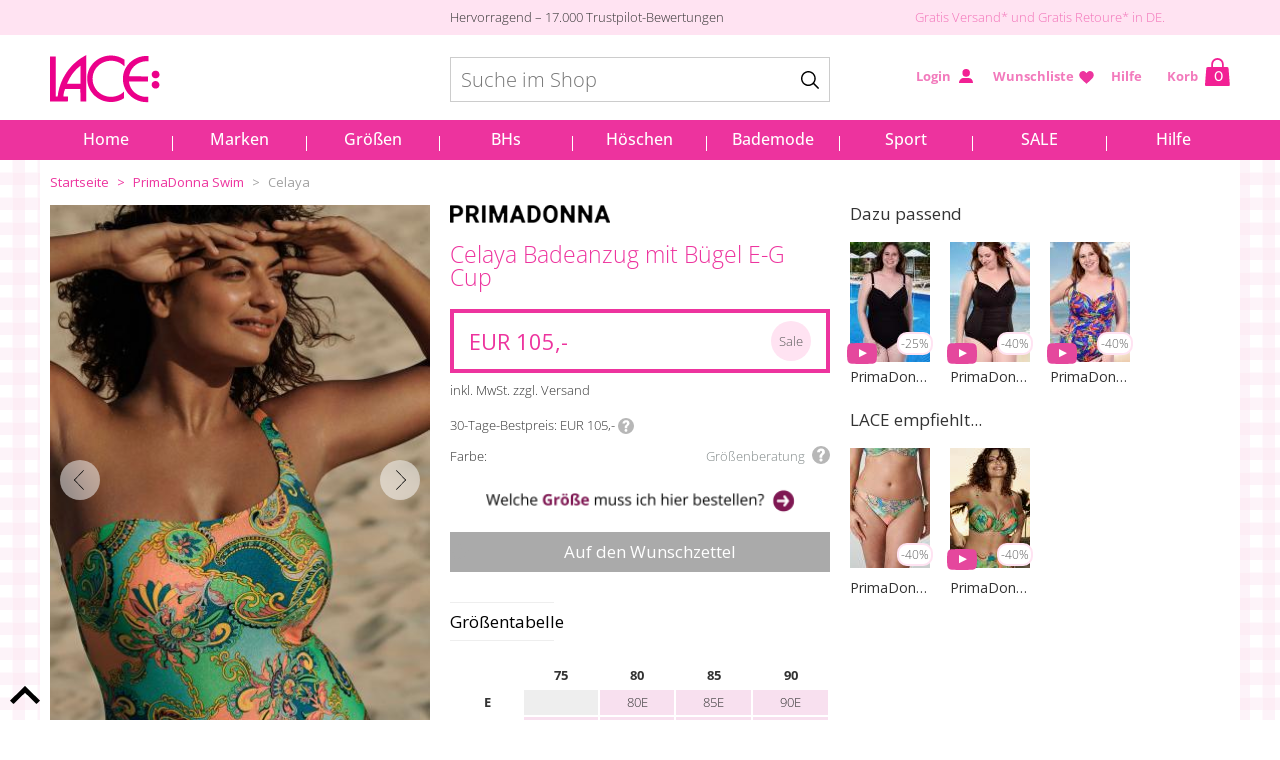

--- FILE ---
content_type: text/html; charset=UTF-8
request_url: https://www.lace.de/commodity/28945-primadonna-swim-celaya-badeanzug-mit-bugel-e-g-cup
body_size: 34203
content:
<!DOCTYPE html>
<html lang="de-DE">
<head>
	<title>PrimaDonna Swim Celaya Badeanzug mit Bügel E-G Cup  - Lace.de</title>
	<meta charset="UTF-8" />
	<meta name="verify-v1" content="WhxS+aOXmqIEku7qKRN56x/riMPX55jg5qX0ro02o8Q=" />
	<meta property="p:domain_verify" content="ff61bd52dbb444f89f1c1305e7fa0b65" />
	<meta name="google-site-verification" content="Xtttv1HTD31o10Y74eLLTKJOAep53FYlg8tEwvgzz1s" />
	<meta name="viewport" content="width=device-width, initial-scale=1" />
	<meta name="facebook-domain-verification" content="fpnu7yqhq9trsiqjq29d842ogzgxju" />
	<meta name="description" content="PrimaDonna Swim Celaya Badeanzug mit Bügel E-G Cup & andere Modelle der Celaya Kollektion Inklusive kostenlosem Versand Im LACE Online-Shop." />
	<meta name="keywords" content="Dessous, Wäsche, BH, Große Cups, Bikini, Bademode, Badeanzug, Homewear, Shapewear, Unterwäsche, Legwear," />
	<meta name="generator" content="Sumoshop" />
	<link rel="stylesheet" href="https://www.lace.de/res/style/basic.6.css" />
	<link rel="stylesheet" href="https://www.lace.de/res/style/common.6.css" />
	<link rel="stylesheet" href="https://www.lace.de/res/style/main.6.css" />
	<link rel="stylesheet" href="https://www.lace.de/res/style/effect.6.css" />
	<link rel="stylesheet" href="https://www.lace.de/res/style/fonts-extras.6.css" />
	<link rel="stylesheet" href="https://www.lace.de/res/script/cloudzoom/cloudzoom.css" />
	<link rel="stylesheet" href="https://www.lace.de/res/style/commodity-show.6.css" />
	<link rel="stylesheet" href="https://www.lace.de/res/style/list/image.6.css" />
	<link rel="stylesheet" href="https://www.lace.de/res/style/list/imageslideshow.6.css" />
	<link rel="stylesheet" href="https://www.lace.de/res/style/list/videoinline.6.css" />
	<link rel="stylesheet" href="https://www.lace.de/res/style/list/accordion.6.css" />
	<link rel="stylesheet" href="https://www.lace.de/res/style/list/commodity.6.css" />
	<link rel="stylesheet" href="https://www.lace.de/res/style/form.6.css" />
	<link rel="stylesheet" href="https://www.lace.de/res/style/landingpage/6321.6.css" />
	<link rel="stylesheet" href="https://www.lace.de/res/style/block/content.6.css" />
	<link rel="stylesheet" href="https://www.lace.de/res/style/block/images.6.css" />
	<link rel="stylesheet" href="https://www.lace.de/res/style/block/template.6.css" />
	<link rel="stylesheet" href="https://www.lace.de/res/style/block/menu.6.css" />
	<link rel="stylesheet" href="https://www.lace.de/res/style/block/image.6.css" />
	<link rel="stylesheet" href="https://www.lace.de/res/style/block/video.6.css" />
	<link rel="stylesheet" href="https://www.lace.de/res/style/custom.6.css" />
	<link rel="stylesheet" href="https://www.lace.de/res/style/controls.6.css" />
	<link rel="apple-touch-icon" href="https://www.lace.de/apple-touch-icon-152x152-precomposed.png" />
	<script src="//ajax.googleapis.com/ajax/libs/jquery/2.1.4/jquery.min.js"></script>
	<script src="https://www.lace.de/res/script/custom.5.js"></script>
	<script src="https://www.lace.de/res/script/basic.5.js"></script>
	<script src="https://www.lace.de/res/script/jquery.sumocheckout.min.5.js"></script>
	<script src="https://www.lace.de/res/script/jquery.sumofixed.min.5.js"></script>
	<script src="https://www.lace.de/res/script/jquery.sumomessage.min.5.js"></script>
	<script src="https://www.lace.de/res/script/jquery.sumoselector.min.5.js"></script>
	<script src="https://www.lace.de/res/script/jquery.sumopager.min.5.js"></script>
	<script src="https://www.lace.de/res/script/jquery.sumozoom.min.5.js"></script>
	<script src="https://www.lace.de/res/script/jquery.sumoslider.min.5.js"></script>
	<script src="https://www.lace.de/res/script/jquery.sumopop.min.5.js"></script>
	<script src="https://www.lace.de/res/script/cloudzoom/cloudzoom.5.js"></script>
	<script type="application/ld+json">
	{"@context":"https:\/\/schema.org\/","@type":"Product","name":"Celaya Badeanzug mit B\u00fcgel E-G Cup","image":["https:\/\/www.lace.de\/shared\/4\/4a0f8997242615583c51be209181fbc9_h567w378_crop_6e24290e.jpg","https:\/\/www.lace.de\/shared\/7\/74723c7b9886652be2ef676581f3b978_h567w378_crop_6e24290e.jpg","https:\/\/www.lace.de\/shared\/9\/94e80823f7682caa41874599a2c10ba0_h567w378_crop_6e24290e.jpg","https:\/\/www.lace.de\/shared\/3\/3cdf596f0bf9c4c27792b82d31cd1866_h567w378_crop_6e24290e.jpg","https:\/\/www.lace.de\/shared\/b\/be323741dd02e860d7dcb0663a5fc569_h567w378_crop_6e24290e.jpg","https:\/\/www.lace.de\/shared\/b\/b28c88674dc484cb63b06de4043e5b37_h567w378_crop_6e24290e.jpg","https:\/\/www.lace.de\/shared\/4\/4b080e70ffcc37a28d00e2bd4cf4b96d_h567w378_crop_6e24290e.jpg","https:\/\/www.lace.de\/shared\/a\/a5399260631492076180e3a8b0825a41_h567w378_crop_6e24290e.jpg","https:\/\/www.lace.de\/shared\/8\/882abe49b2b6433ad4cc9e74488729b4_h567w378_crop_6e24290e.jpg","https:\/\/www.lace.de\/shared\/b\/b4937bc16b4aa839d1d56ced731fddac_h567w378_crop_6e24290e.jpg","https:\/\/www.lace.de\/shared\/8\/800d188f8532a134c0ea1ecf89bc8fcc_h567w378_crop_6e24290e.jpg","https:\/\/www.lace.de\/shared\/7\/7670d49fa1f500b89dd5be33cf77d235_h567w378_crop_6e24290e.jpg","https:\/\/www.lace.de\/shared\/2\/2575f43fce7808cb6d7ba60ea4509c10_h567w378_crop_6e24290e.jpg"],"description":"* Badeanzug mit B\u00fcgel * Wattiert * Eingearbeitete, vorgeformte Bandeau BH-Konstruktion mit B\u00fcgel * Ein Tr\u00e4ger abnehmbar* Multiway-Tr\u00e4ger * EU Cup-Gr\u00f6\u00dfen PrimaDonna Swim Celaya ist eine Ode an den italienischen Stil: raffiniert, luxuri\u00f6s und leicht over-the-top. Der Frotteestoff gl\u00e4nzt schick und ist mit einem reichen Paisleymuster in sanften T\u00f6nen verziert. Nostalgischer Retro-Chic mit jeder Menge Klasse. ","sku":"4011241_italianchic=93b","brand":{"@type":"Brand","name":"PrimaDonna Swim"},"offers":{"@type":"Offer","url":"https:\/\/www.lace.de\/commodity\/28945-primadonna-swim-celaya-badeanzug-mit-bugel-e-g-cup","priceCurrency":"EUR","price":"105.00","itemCondition":"https:\/\/schema.org\/NewCondition","availability":"https:\/\/schema.org\/OutOfStock","seller":{"@type":"Organization","name":"LACE"}}}
	</script>
	<script src="https://www.lace.de/res/script/jquery.sumoform.min.5.js"></script>
	<script async src="https://www.googletagmanager.com/gtag/js?id=G-4FT61SGNLT "></script>
	<script>
	window.dataLayer=window.dataLayer || [];
	function gtag(){dataLayer.push(arguments);}
	gtag('consent', 'default', {
		'ad_storage': 'granted',
		'ad_user_data': 'denied',
		'ad_personalization': 'denied',
		'analytics_storage': 'granted',
		'functionality_storage': 'granted',
		'personalization_storage': 'granted',
		'security_storage': 'granted'
	});
	gtag('js', new Date());
	gtag('config', 'G-4FT61SGNLT ');
	</script>
	<script id="sleeknoteScript">
	(function() {
		var sleeknoteScriptTag=document.createElement("script");
		sleeknoteScriptTag.type="text/javascript";
		sleeknoteScriptTag.charset="utf-8";
		sleeknoteScriptTag.src=("//sleeknotecustomerscripts.sleeknote.com/6520.js");
		var s=document.getElementById("sleeknoteScript");
		s.parentNode.insertBefore(sleeknoteScriptTag, s);
	})();
	</script>
	<script>
	$(document).ready(function() {
		slider=$('#commodity-show-images').bxSlider({ mode: 'horizontal', auto: false, controls: true, pager: false, counter: true, speed: 200 });
		$('.accordion>li>a').click( function() { if ($(this).parent('li').hasClass('selected')) { $(this).parent('li').removeClass('selected'); } else { $(this).parent('li').parent('ul').children('li').removeClass('selected'); $(this).parent('li').addClass('selected'); } return false; });
		$("#commodity-show .imagezoom").sumoZoom();
		if (typeof $.fn.sumoAutocomplete!=="undefined") $("#block-31050-search-form-search").sumoAutocomplete({ url: "https://www.lace.de/search?search=", showAllText: "Zeige alles" });
		if (typeof $.fn.sumoAutocomplete!=="undefined") $("#block-30939-search-form-search").sumoAutocomplete({ url: "https://www.lace.de/search?search=", showAllText: "Zeige alles" });
		updateOversize(); $(window).resize(function() { updateOversize(); });
	});
	</script>
	<script>
	$(window).on("load", function() {
		updateOversize(); setTimeout(updateOversize, 200);
	});
	</script>
	<script>
	(function(w,d,s,l,i){w[l]=w[l]||[];w[l].push({'gtm.start':new Date().getTime(),event:'gtm.js'});var f=d.getElementsByTagName(s)[0],j=d.createElement(s),dl=l!='dataLayer'?'&l='+l:'';j.async=true;j.src='https://www.googletagmanager.com/gtm.js?id='+i+dl;f.parentNode.insertBefore(j,f);})(window,document,'script','dataLayer','GTM-5HZ6WM');
	</script>
	<script>
	!function(f,b,e,v,n,t,s){if(f.fbq)return;n=f.fbq=function(){n.callMethod?n.callMethod.apply(n,arguments):n.queue.push(arguments)};if(!f._fbq)f._fbq=n;n.push=n;n.loaded=!0;n.version='2.0';n.queue=[];t=b.createElement(e);t.async=!0;t.src=v;s=b.getElementsByTagName(e)[0];s.parentNode.insertBefore(t,s)}(window,document,'script','//connect.facebook.net/en_US/fbevents.js');
	fbq('init', '717914701625232');
	fbq('track', 'PageView', {}, { eventID: '26a94d45eaa92a38ff63afb8c312b9bc' });
	</script>
	<script>
	fbq('track', 'ViewContent', { content_ids: ['28945'], content_type: 'product_group', content_name: 'Celaya Badeanzug mit Bügel E-G Cup', value: 104.99965, currency: 'EUR' }, { eventID: '8b1e8e43c02e47950ca0fc7fa5a1c3f7' });
		gtag("event", "view_item", {
	currency: "EUR",
	value: 105.00,
	items: [{
		item_id: "28945",
		item_name: "Celaya Badeanzug mit Bügel E-G Cup",
		item_brand: "PrimaDonna Swim",
		item_category: "Badeanzug",
		item_variant: "",
		price: 105.00,
		quantity: 1
	}]
});
		var _learnq = _learnq || [];
var item = {
	"ProductName": "Celaya Badeanzug mit Bügel E-G Cup",
	"ProductID": "28945",
	"Categories": ["Badeanzug"],
	"ImageURL": "https://www.lace.de/shared/4/4a0f8997242615583c51be209181fbc9_h1770w1180_width_7160b003.jpg",
	"URL": "https://www.lace.de/commodity/28945-primadonna-swim-celaya-badeanzug-mit-bugel-e-g-cup",
	"Brand": "PrimaDonna Swim",
	"Price": 105.00,
	"CompareAtPrice": 175.00
};
_learnq.push(["track", "Viewed Product", item]);
_learnq.push(["trackViewedItem", {
	"Title": item.ProductName,
	"ItemId": item.ProductID,
	"Categories": item.Categories,
	"ImageUrl": item.ImageURL,
	"Url": item.URL,
	"Metadata": {
		"Brand": item.Brand,
		"Price": item.Price,
		"CompareAtPrice": item.CompareAtPrice
	}
}]);
		function updateOversize() { $('.blockcontainer-oversize').not('.fixed-height').each(function() { $(this).height($(this).find('.block-oversize').outerHeight())}); }
	</script>
	<style>
	table.daten.cols-marked.stripe.flip {
	    transform: none;
	}
	/* ||| COPY: CSS ||| Start */
	/* | | BH-Groessen Waehler /shop-bra-size */
	#bra-size-chooser {  /* GrößeTabelle */
		float: left;
		width: 66%;
	}
	#bra-size-chooser h2 {
		margin-top: 10px;		/* contain Korrektur */
	}
	#step-1, #step-2 { /* Step 2 wird ausgeblendet wenn Step 1 aktiv ist und umgekehrt */
		white-space: nowrap;
		display: none;
	}
	#step-1.on, #step-2.on {  /* Überschrift in einer Zeile */
		display: inline;
	}
	#size-nav {  /* position Groessen-waehler */
		position: relative;		/* pos Bezugspunkt */
	        float: left;				/* contain */
		width: 100%;
	}
	#size-nav .u-plus-cups { /* position Groessen-waehler  */
		float: left;
	{
	/* U + Cup Buttons */
	#size-nav .bra-u, #size-nav .bra-cup {  /* Style der Buttons */
		display: block;
	  font-family: "Century Gothic", "CenturyGothicRegular", "Avant Garde", "URW Gothic L", "Futura", "sans-serif";
		font-size: 16px;
		text-align: center;
		font-weight: bold;
		border: 1px solid #ccc;
		border-radius: 8px;
		padding: 16px 0px;
		width: 41px;
		line-height: 21px;
		margin: 0 0 15px 15px;
		background: #fff;
		-ms-user-select: none;	/* for a Test */
		-webkit-user-select: none;
		-moz-user-select: none;
		user-select: none;
	}
	#size-nav .bra-cup {  /* Button nicht Unterstrichen */
		text-decoration: none;
		font-weight: normal;
	}
	/* U + Cup Buttons interaktiv*/  /* Hover Effekt */
	#size-nav .bra-u:hover, #size-nav .bra-u:active, #size-nav .bra-u.on,
	#size-nav .bra-cup:hover, #size-nav .bra-cup:active { 
		cursor: pointer;
		color: #fff;
		background: #ea0c8b; 
		border-color: #ea0c8b;
	}
	#size-nav .bra-u:active, #size-nav .bra-cup:active { 
		transform: translateY(2px);
	}
	/* Cups Untermenues */ 
	#size-nav .bra-cup-sizes {
		display: none;
		position: absolute;
		left: 0;
		right: 0;
		margin: 0 0 15px 0;
		padding: 15px 0 0 0;
		border-top: 1px solid #ccc;
		border-bottom: 1px solid #ccc;
		background: #f6f6f6;
	}
	#size-nav .bra-cup-sizes.on {
		display: block;
	}
	#size-nav .bra-cup-sizes li {
		float: left;
	}
	/* | | Info, Hilfe, Beratung */
	#bra-size-help {
		width: 30%;
		float: right;
	}
	#bra-question {
		width: 225px;
		margin-bottom: 20px;
	}
	/* Mobile */
	@media only screen and (max-width: 639px) { /* breakpoint */
		#bra-size-chooser, #bra-size-help {
			/* float: none; 	nicht, fuer contain */
			width: 100%;
		}
		#bra-size-help {
			margin-top: 14px;
		}
		#bra-question {
			width: auto;
		}
	}
	/* NEW LAYOUT */
	/* .lms : [l]ace [m]odern [s]tyles */
	/* Basis */
	.lms h1 {  /* LMS H1 Style */
		font-size: 24px;
		line-height: 31px;
		margin: 28px 0 16px;
	}
	.lms h2, .block-content-inner .lms h2 { /* LMS H2 Style */
		font-size: 18px;
		line-height: 23px;
		margin: 20px 0 14px;
	}
	.block-content-inner .lms .bigger { /* LMS Content Style */
		font-size: 21px;
	}
	.lms p, .lms ol, .lms ul {
		font-size: 14px;
		line-height: 1.4;
		margin: 14px 0;
	}
	.lms .spacious {
		line-height: 1.6;		/* fluffy (22,4 statt 19,6) */
	}
	.lms .classic {				/* ol & ul */
		padding-left:	26px;
	}
	.lms .classic li {		/* ol & ul */
		margin:	4px 0 4px 4px;
	}
	.lms ul.classic li {
		list-style: disc;
	}
	.lms hr {
		margin: 28px 0;
	}
	.lms p + hr {
		margin-top: 34px;
	}
	.lms .space {
		margin-top: 36px;
		margin-bottom: 36px;
	}
	.lms .no-space {
		margin-top: 0;
		margin-bottom: 0;
	}
	.lms figure {		/* Illu/Block Bildunterschrift */
		margin:		0;
	}
	.lms .flex {		/* responsive image: max. original px, sonst 100% verfuegbar */
		max-width: 100%;
		width: auto;
		height: auto;
	}
	.lms .contain {		/* clear old-fashioned + containing blocks */
		width: 100%;
		float: left;
	}
	.light {
		color: #999;
	}
	#main .no-underline a,		/* Links nicht unterschreichen | unguenstig ... durch alte CSS! */
	#main a.no-underline {
		text-decoration: none;
	}
	.lms .arrow {		/* plus Pfeil (a href) */
		color: #ea0c8b;
		text-decoration: none;
	}
	.lms .arrow::after {
		content: "â–¸";
		padding: 0 0 0 6px;
	}
	.lms .gingham {			/* Lace Karo-Muster (beliebiges Element) */
		background: #fff url(/files/lace-gingham-4x.png) repeat;
		background-size: 24px;
	}
	.lms .plane {				/* heller auf Karo */
		background-color: rgba(255,255,255, 0.85);
	}
	/* Daten-Tabellen, simpel */
	.lms .daten {
		margin: 20px 0 20px;
		border-collapse: collapse;
	}
	.lms .stripe {		/* (.daten) oben + unten Border (sonst keine) */
		border-top: 1px solid #ccc;
		border-bottom: 1px solid #ccc;
	}
	.lms .daten th, .lms .daten td {
		font: 14px/19px "Century Gothic", "CenturyGothicRegular", "Avant Garde", "URW Gothic L", "Futura", sans-serif;
		text-align: center;
		border-top: 1px solid #ccc;
		padding: 10px;
	}
	.lms .daten th {
		font-weight: bold;
	}
	.lms .daten th .no-bold {
		font-weight: normal;		/* abweichend; flexibel */
	}
	.lms .daten tbody th {
		text-align: right;
	}
	.lms .daten thead th {		/* Kopf oben = oben keine Linie */
		border-top: none;
	}
	.lms .rows-marked tbody tr:nth-child(odd) {		/* Zebra-Streifen Tabelle */
		background: #f6f6f6;
	}
	.lms .cols-marked td:nth-child(even) {		/* Spezial*: Spalten Zebra-Streifen */
		background: #f6f6f6;
	}
	.lms .gingham th, .lms .gingham td {		/* Lace Karo-Muster */
		border: 1px solid #ea0c8b;
		border-width: 1px 1px 0;
		background-color: rgba(255,255,255, 0.85);
		color: #ea0c8b;
		/* font-size: 16px; */
		font-weight: bold;
	}
	.lms .gingham.stripe {
		border-color: #ea0c8b;
	}
	/* Mobile: flip Table (.daten) lr -> tb !BE CAREFULL! : few rows (2-3!) + head ONLY left */
	@media (max-width: 640px) {
		.lms .flip thead,
	  .lms .flip tbody, .lms .flip tr {
			float: left;
		}
		.lms .flip th, .lms .flip td {
			display: block;
		}
		.lms .flip tbody th {
			text-align: center;
			height: 19px;
			overflow: auto;
		}
		/* maybe + %-width for trs (+table=100%) = stable (2=50%), but line-break! */
	}
	/* Special Table | Desktop 1 -> Mobile 2 parts */
	/* head ONLY left */
	.lms .mobile-part1,
	.lms .mobile-part2 {
		float: left;
		margin-top:	6px;
	}
	.lms .mobile-part2 tbody th {
		display: none;
	}
	.lms .two-lines td {
		height: 38px;		/* keep 2x height without th */
	}
	@media (max-width: 640px) {
		.lms .mobile-part1,
		.lms .mobile-part2 {
			width: 100%;
		}
		.lms .mobile-part2 tbody th {
			display: table-cell;
		}
	}
	/* groesser Aufzaehlungspunkt (1) */
	.lms .step-point,
	.lms .step-pointed li::before {
		display: inline-block;
		color: #fff;
		background: #ea0c8b;
		border-radius: 50%;
		text-align: center;
		font-weight: bold;
		width: 28px;
		line-height: 28px;
		font-size: 16px;
		margin: 4px 4px -4px 4px;
	}
	.lms .step-pointed {		/* ol/ul */
		counter-reset: step-pointed;
	}
	.lms .step-pointed li {
		margin: 22px 0 22px 40px;
		position: relative;
	}
	.lms .step-pointed li::before {
		counter-increment: step-pointed;
		content: counter(step-pointed);
		position: absolute;
		margin: -4px 0 0 -36px;
	}
	ol.step-pointed, ol.step-pointed li {
		padding: 0;
		list-style: none;
	}
	/* Iconic Round Buttons */
	.lms .iconic {
		display: block;
		overflow: hidden;
		font-family: "Century Gothic", "CenturyGothicRegular", "Avant Garde", "URW Gothic L", "Futura", "sans-serif";
		font-size: 16px;
		text-align: center;
		margin: 0 auto;
		width: 60px;		/* Groesse: klein */
		height: 60px;		/* safety (bigger content) */
		line-height: 60px;
		border: solid 1px #ccc;
		border-radius: 50%;
		background: #fff;
	}
	.lms .iconic.tinny,
	.lms .tinny .iconic {	/* Groesse: sehr klein */
		width: 46px;
		height: 46px;
		line-height: 46px;
	}
	.lms .iconic.mid,
	.lms .mid .iconic {		/* Groesse: mittel */
		width: 90px;
		height: 90px;
		line-height: 90px;
	}
	.lms .iconic.big,
	.lms .big .iconic {		/* Groesse: groß */
		width: 120px;
		height: 120px;
		line-height: 120px;
	}
	.lms a:hover .iconic {
		background: #ea0c8b;
		border-color: #ea0c8b;
		color: #fff;
	}
	.lms .iconic img {		/* zu kleine Bilder */
		display: inline;
		vertical-align: middle;
		margin-top: -4px;		/* Korrektur (Schriftart line-height) */
	}
	.lms .iconic .logo {
		display: block;
	  margin-top: 0;
		width: 100%;		/* Icon passt sich Groesse an! */
	}
	.lms a:hover .logo {		/* Grau -> Weiß */
		filter: brightness(150%)
	}
	/* Icon-List (full width, 4 or 5) */
	.lms .iconic-buttons {
		float: left;
	  width: 100%;		/* contain und arrangement */
	  margin-top: -4px;
	  overflow: hidden;
	}
	.lms .iconic-buttons li {		/* 4 Buttons */
		float: left;
		width: 25%;		/* arrangement */
	}
	.lms .five li {  /* 5 Buttons */
		width: 20%;
	}
	#main .iconic-buttons a {		/* unguenstig ... durch alte CSS! */
		text-decoration: none;
	}
	/* Teaser Gingham */
	.lms .teaser-gingham {
		position: relative;		/* pos-rev-point */
		background: #fff url(/files/lace-gingham-4x.png) repeat;
		background-size: 24px;
	}
	.lms .teaser-gingham .plane {
		background: rgba(255,255,255, 0.85);
	}
	/* round */
	.lms .teaser-gingham.round {
		margin: 20px auto;
		width: 225px;
		height: 225px;
		border-radius: 50%;
		background-position: -12px -12px;
		overflow: hidden;
	}
	.lms .teaser-gingham.round .plane {
		position: absolute;
		top: 16px;
		right: 16px;
		bottom: 16px;
		left: 16px;
		font-family: "Century Gothic", "CenturyGothicRegular", "Avant Garde", "URW Gothic L", "Futura", "sans-serif";
		font-weight: bold;
		text-transform: uppercase;
		text-align: center;
		color: #ea0d8b;
		border-radius: 50%;
	}
	.lms .teaser-gingham .one-line {		/* einzeilig */
		line-height: 1;
		margin-top: 31%;
	}
	.lms .teaser-gingham .two-lines {		/* zweizeilig */
		margin-top: 55%;
		line-height: 1;
	}
	.lms .two-lines .one {
		display: block;
		margin-top: -1em;
	}
	.lms .two-lines .two {
		display: block;
		font-weight: normal;
	}
	.lms .teaser-gingham .xxpercent {		/* XX % Rabatt */
		line-height: 1;
	}
	.lms .xxpercent .bignum {
		position: absolute;
		top: 48px;
		left: 20px;
		font-size: 93px;
		letter-spacing: -5px;
	}
	.lms .xxpercent .percent {
		position: absolute;
		top: 61px;
		left: 121px;
		font-size: 70px;
		font-weight: normal;
	}
	/* square */
	.lms .teaser-gingham.square {
		margin: 20px 0;
		padding: 18px;
	}
	.lms .teaser-gingham.square .plane {
		padding: 1px 14px;
	}
	/* Product Labels (img popup e.g.) */
	.lms .labels br {
		clear: none;		/* ?! */
	}
	.lms .labels figure,
	.lms .label-much-text figure {
		float: left;
		margin: 14px 0;
		box-sizing: border-box;
		width: 33.333333%;
		padding: 0 8px 0;
	}
	.lms .label-much-text figure {
		padding: 0 14px 0 0;
	}
	.lms .labels figcaption p {
		margin: 10px 0 0;
	}
	@media (min-width: 481px) {
		.lms .labels figure:nth-child(3n+1) {
			clear: left;
		}
	}
	@media (max-width: 480px) {
		.lms .labels figure,
		.lms .label-much-text figure {
			width: 50%;
		}
		.lms .labels figure:nth-child(2n+1) {
			clear: left;
		}
	}
	/* Toggle */
	.toggler {
		cursor: pointer;
	}
	.toggler::before {
		content: "+";
		display: inline-block;
		vertical-align: middle;
		font-size: 24px;
		color: #ea0c8b;
		margin: -10px 6px -7px 0;
	}
	.toggler.on::before {
		content: "â€“";
	}
	.more-content {
		display: none;
	}
	.more-content.on {
		display: block;
	}
	/* Toggle */
		.small-tablet.more-content
		.small-tablet-hide {
			display: none;
		}
		.small-tablet.more-content.on {
			display: block;
		}
	/* Toggle*/
		.mobile.more-content,
		.mobile-hide {
			display: none;
		}
		.mobile.more-content.on {
			display: block;
		}
	/* Pensio Button iDeal Payment Button*/
	input#pensioPaymentIdealSubmitButton {
	    background: #ed349e;
	    font-size: 22px;
	}
	/* Accordion Klantenservice */
	li#commodity-show-accordion-3 {
	    display: none;
	}
	/* Accordion Levering*/
	li#commodity-show-accordion-2 {
	    display: none;
	}
	/* ... über Sizegrid */
	h3#commodity-show-sizegrid-headline {
	    display: none;
	}
	/* Abstand Tabelle UKEU für Produktdetailseite (UK Marken) */
	table#ukeu td {
	    padding: 6px;
	}
	/* Startseite Links Text1*/
	div#block-8796 a {
	    color: #ed329d;
	    text-decoration:underline;
	}
	/* Startseite Links Text2*/
	div#block-8798 a {
	    color: #ed329d;
	    text-decoration:underline;
	}
	/* Newsletter Unsubscribe Button */
	#block-3789-newsletter-form-unsubscribe {
	    display: initial; 
	    width: calc(100% - 20px);
	    height: 40px;
	    border: 2px solid #999;
	    color: #999;
	    background-color: rgba(255,255,255,0);
	    font-size: 16px;
	    font-weight: normal;
	    padding-top: 7px;
	    text-transform: none;
	    line-height: 1.3;
	    margin-top: 0;
	}
	/* Produktdetailseite 4 Bilder statt 3 in einer Reihe (Commodity-Show-Thumbnails) */
	ul#commodity-show-thumbnails li {
	    margin: 9px;
	}
	/* andere kauften auch / lace empfiehlt 4 Bilder pro reihe statt 3 für mobile */
	@media (max-width: 640px) {
	#commodity-show-associates>li {
	    width: 73px;
	}
	ul#commodity-show-commodities > li {
	    width: 73px;
	}
	}
	section#block-24716 img {
	    width: 80%;
	}
	div#blocksubcontainer-3782 a {
	    font-weight: 700;
	}
	#footer-887{
	padding-top: 0;
	    background-size: 25px;
	    background-image: url(/res/icon/background_icon.svg);
	    background-repeat: repeat;
	    background-color: #ffffff;
	    padding-bottom: 0;
	}
	section#block-3782 {
	    background: url(/files/lace-gingham-4x.png) repeat-x;
	    background-size: 30px;
	    background-color: #eeeeee;
	}
	section#block-3782::before {
	    content: "";
	    position: absolute;
	    right: 16px;
	    margin-top: -42px;
	    width: 42px;
	    height: 40px;
	    background: url(/files/lace-bow-42-2x.png) no-repeat;
	    background-size: 42px;
	}
	.icon-visa2 { /* Footer Icon Visa */
		background-image: url("/files/visa-1-1.svg");
	}
	.icon-paypal2{ /* Footer Icon PayPal */
		background-image: url("/files/paypal-2-1.svg");
	}
	.icon-mastercard2{ /* Footer Icon Mastercard */ 
		background-image: url("/files/master2.svg");
	}
	.icon-dpd2{ /* Footer Icon DPD*/
	background-image: url("/files/dpd_logo-1.svg");
	}
	.icon-dhl2{ /* Footer Icon DHL*/
	background-image: url("/files/dhl-logo-1.svg");
	}
	.icon-vimeo { /* Footer Icon Vimeo */
	background-image: url("/files/vimeo.svg");
	}
	.icon-youtube{ /* Footer Icon YouTube */
	background-image: url("/files/youtube.svg");
	}
	.icon-facebook{ /* Footer Icon Facebook */
	background-image: url("/files/facebook.svg");
	}
	.icon-instagram{ /* Footer Icon Instagram */
	background-image: url("/files/instagram.svg");
	}
	.icon-pinterest{ /* Footer Icon Pinterest */
	background-image: url("/files/pinterest.svg");
	}
	.icon2 { /* Footer Style Icon 2 */
	    display: inline-block;
	    width: 115px;
	    height: 55px;
	    margin: calc(10px + 0px);
	    margin: calc(var(--basic-margin) + var(--basic-padding));
	    text-indent: -9999px;
	    background-size: contain;
	    background-position: center center;
	}
	.icon2:hover {  /* Footer Icon 2 Hover */
	    opacity: 0.5;
	}
	.icon3 {  /* Footer Icon 3 */
	    display: inline-block;
	    width: 62px;
	    height: 55px;
	    margin: calc(10px + 0px);
	    margin: calc(var(--basic-margin) + var(--basic-padding));
	    text-indent: -9999px;
	    background-size: contain;
	    background-position: center center;
	}
	.icon3:hover {  /* Footer Icon 3 Hover */
	    opacity: 0.5;
	}
	footer .block-content .icon {  /* Footer Icons Margin */
	margin-left:0px;
	margin-right:0px;
	}
	div#block-3940 {  /* Footer Block 3940 (Richtig anziehend, BH Finder und das kleine BH einmaleins) Hintergrund weiß */
	    background: white;
	}
	#block-24748 h3 { /* Footer Überschrift Icons (Zahlung, Lieferung, Folge uns) mittig */
	    text-align: center;
	}
	section#block-24748 { /* Footer Icons (Zahlung, Lieferung, Folge uns) Hintergrund grau */
	    background-color: #eeeeee;
	}
	div#block-3791 { /* Footer letzte Sätze Hintergrund grau */
	    background-color: #eeeeee;
	}
	section#block-24728 {   /* Footer Marken + Kategorien Hintergrund grau */
	    background-color: #eeeeee;
	}
	#footer-tothetop {  /* Footer Position to Top */
	    left: 150px;
	    }
	footer .block-content .icon {  /* Footer Folge Uns Größe */
	    width: 37px;
	margin: calc(var(--basic-margin) + var(--basic-padding));
	}
	.icon-mail{  /* Footer letzte Sätze Hintergrund grau */
	background-image: url("/files/mail.svg");
	}
	.icon-telefon{  /* Icon Telefon */
	background-image: url("/files/telefon.svg");
	}
	.icon4{  /* Style Icon4 */
	width: 24px;
	height: 21px;
	display: inline-block;
	background-size: contain;
	}
	#block-24763 h2.headline {  /* Footer Trustpilot Überschrift */
	color: #e83997;
	    font-size: 13px;
	    font-weight: bold;
	    font-family: Open Sans;
	    text-transform: uppercase;
	}
	#menu-main-2>ul>li>a:after{   /* Menü Header kein rechter Rand/Trennstrich */
	border-right: none;
	}
	.common-menu li a.selected, .common-menu-hover li a.selected {  /* Menü gewählte Kategorie Farbe  */
	    background: #ffc6e9;
	}
	#main-header-menu a:hover, #main-header-menu a.selected {   /* Menü Hover  */
	    color: #ffffff;
	    background-color: #695761;
	}
	nav#menu-main-2 a:hover { /* Menü Hover */
	background-color: #ffc6e9;
	}
	a {  /* Links werden unterstrichten + Farbe  */
	    color: #ed329d;
	    text-decoration: underline;
	}
	section#footer-887 a { /* Links im Footer werden nicht unterschrieben */
	    text-decoration: none;
	}
	#blockcontainer-3782 a:hover, #block-24728 a:hover  { /* Hover Footer */
	    background: #ffc6e9;
	}
	div#block-24625 a {
	    text-decoration: none;
	}
	section#block-24705 a {
	    color: black;
	}
	.toggler.on::before {
	    content: "-"!important;
	}
	table#commodity-show-sizegrid a {
	    text-decoration: none;
	    color: black;
	}
	div#commodity-lister span.list-commodity-sizes {
	    bottom:140px;
	    left:225px;
	}
	.list-commodity li>a {
	    color: black;
	}
	.block-feature.block-list.block-1_1 .list-commodity-sizes{ 
	bottom:140px;
	left:225px;
	}
	li#list-commodity-24447 .list-commodity-sizes, li#list-commodity-24821 .list-commodity-sizes,  li#list-commodity-22756 .list-commodity-sizes ,  li#list-commodity-23875 .list-commodity-sizes ,  li#list-commodity-22876 .list-commodity-sizes , li#list-commodity-22875 .list-commodity-sizes {
	    left: auto;
	    right: 225px;
	}
	.filterlink li a { /* Kategorieseite Filter */
	    text-decoration: none;
	    color: black;
	} 
	#commodity-lister-pager-bottom {  /* Kategoriseite Pager Position */
	float:none;
	}
	.pager a {  /* Kategoriseite Pager Style */
	height:auto;
	    width: auto;
	padding-left:4px;
	padding-right:4px;
	}
	a#pager-previous {  /* Kategoriseite Pager Unten Style */
	font-size:18px;
	    color: black;
	    background-color: #eeeeee;
	    border: none;
	margin-right: 5px
	}
	#commodity-lister-pager-bottom a#pager-previous::after { /* Kategorieseite Pager Unten Vorherige */
	    content: " Vorherige";
	    text-transform: none;
	}
	a#pager-next { /* Kategorieseite Pager Style */
	font-size:18px;
	    color: white;
	    background: #ea0c8b;
	    border: none;
	    margin-left: 5px;
	}
	#commodity-lister-pager-bottom a#pager-next::before { /* Kategorieseite Pager Unten Nächste */
	    text-transform: none;
	    content: "Nächste";
	}
	div#block-24806 {
	    background-image: url(/res/beta/icon/fade.png);
	  }
	section#block-24807 {
	    background: white;
	}
	.icon-home{ 
	background-image: url("/files/home.svg");
	}
	.list.list-commodity.list-commodity-grid > :nth-child(4n+2) .list-commodity-sizes {
	left:-225px;
	}
	section#block-26274 img {
	    width: 80%;
	}
	div#login { /* Login Hintergrund Weiß */
	    background: white;
	}
	main { /* Inhalt muss mindestens 50px sein */
	  min-height: 50px;
	}
	div#order-login {  /* Login Hintergrund Weiß */
	    background: white;
	}
	div#reset { /* Reset Hintergrund Weiß */
	    background: white;
	}
	div#order-lister { /* Order Lister Hintergrund Weiß */
	    background: white;
	}
	div#wishlist { /* Wishlist Hintergrund Weiß */
	    background: white;
	}
	div#block-3791 a {
	    text-decoration: underline;
	    font-weight: 900;
	}
	#block-26261 .subheadline, #block-26261 h3  {
	    color: #808080;
	    font-family: Open Sans;
	    font-size: 26px;
	    text-align: center;
	    text-transform: none;
	    font-weight: 500;
	}
	#block-26261 .block-content-inner {
	    font-size: 15px;
	    line-height: 1.5;
	    font-family: arial;
	    font-weight: normal;
	    letter-spacing: 0.5px;
	}
	div#block-26261 {
	    width: calc(1200px * (84 / 100));
	    max-width: calc(100vw * (84 / 100));
	}
	table#commodity-show-sizegrid a:hover {  /* Produktdetailseite Größentabelle bei Hover unterstrichen */
	    text-decoration: underline;
	}
	/* ==============================
	   PATCH: Catalog sizes flyout  - added 11-08-2025
	   ============================== */
	/* ==============================
	   FINAL PATCH – sizes panel out of tile
	   ============================== */
	/* 0) Nulstil gamle offsets og placeringer (vinder pga. ID + !important) */
	div#commodity-lister span.list-commodity-sizes,
	div#commodity-lister .block-feature.block-list.block-1_1 .list-commodity-sizes,
	div#commodity-lister .list.list-commodity.list-commodity-grid > :nth-child(4n+2) .list-commodity-sizes,
	div#commodity-lister li[id^="list-commodity-"] .list-commodity-sizes {
	  top: auto !important;
	  bottom: auto !important;
	  left: 0 !important;
	  right: auto !important;
	  transform: none !important;
	}
	/* 1) Produktkort må ikke clippe overlay */
	div#commodity-lister .list.list-commodity.list-commodity-grid > li {
	  position: relative;      /* anker for overlay */
	  overflow: visible;       /* slip overlay ud */
	  z-index: 1;
	}
	/* 2) Anchors/billede-containere clipper ofte – åbn dem */
	div#commodity-lister .list.list-commodity.list-commodity-grid > li > a {
	  overflow: visible !important;
	  position: relative;      /* ok for image hover-swap */
	  z-index: auto;
	}
	/* 3) Panelet: samme bredde som kortet, placeret UDENFOR ved siden af (til højre) */
	div#commodity-lister .list.list-commodity.list-commodity-grid > li .list-commodity-sizes {
	  position: absolute !important;
	  display: none !important;           /* kun ved hover */
	  bottom: 0 !important;               /* bund-justeret med kortet */
	  left: 0 !important;                 /* nulstil left */
	  right: auto !important;
	  /* Flyt HELT ud i siden uafhængigt af andre left-regler */
	  transform: translateX(calc(100% + 12px)) !important;
	  width: 100% !important;             /* samme bredde som kort/foto */
	  max-height: 360px !important;       /* scroll ved mange størrelser */
	  overflow: auto !important;
	  padding: 10px !important;
	  background: #fff !important;
	  border: 1px solid #ddd !important;
	  border-radius: 8px !important;
	  box-shadow: 0 12px 32px rgba(0,0,0,.18) !important;
	  z-index: 500 !important;            /* over naboens billede */
	  white-space: normal !important;     /* flere rækker */
	}
	/* 4) Vis panelet når man hover kortet ELLER panelet */
	div#commodity-lister .list.list-commodity.list-commodity-grid > li:hover .list-commodity-sizes,
	div#commodity-lister .list.list-commodity.list-commodity-grid > li .list-commodity-sizes:hover {
	  display: block !important;
	}
	/* 5) Buttons/labels inde i panelet */
	div#commodity-lister .list.list-commodity.list-commodity-grid > li .list-commodity-sizes a,
	div#commodity-lister .list.list-commodity.list-commodity-grid > li .list-commodity-sizes span {
	  display: inline-block !important;
	  min-width: 48px !important;
	  padding: 6px 8px !important;
	  margin: 4px !important;
	  border: 1px solid #ccc !important;
	  border-radius: 6px !important;
	  text-decoration: none !important;
	  text-align: center !important;
	  line-height: 1.2 !important;
	  white-space: nowrap !important;
	  color: #000 !important;
	  background: #fff !important;
	}
	div#commodity-lister .list.list-commodity.list-commodity-grid > li .list-commodity-sizes a:hover {
	  background: #ea0c8b !important;
	  color: #fff !important;
	  border-color: #ea0c8b !important;
	  text-decoration: none !important;
	}
	/* 6) Flip til venstre på højre kolonner (så panelet bliver i viewport) */
	/* 3 kolonner */
	@media (min-width: 768px) and (max-width: 1023.98px) {
	  div#commodity-lister .list.list-commodity.list-commodity-grid > li:nth-child(3n) .list-commodity-sizes {
	    transform: translateX(calc(-100% - 12px)) !important;
	  }
	}
	/* 4 kolonner */
	@media (min-width: 1024px) and (max-width: 1279.98px) {
	  div#commodity-lister .list.list-commodity.list-commodity-grid > li:nth-child(4n) .list-commodity-sizes,
	  div#commodity-lister .list.list-commodity.list-commodity-grid > li:nth-child(4n-1) .list-commodity-sizes {
	    transform: translateX(calc(-100% - 12px)) !important;
	  }
	}
	/* 5 kolonner */
	@media (min-width: 1280px) {
	  div#commodity-lister .list.list-commodity.list-commodity-grid > li:nth-child(5n) .list-commodity-sizes,
	  div#commodity-lister .list.list-commodity.list-commodity-grid > li:nth-child(5n-1) .list-commodity-sizes {
	    transform: translateX(calc(-100% - 12px)) !important;
	  }
	}
	/* 7) Mobil: læg det inde i kortet (ingen hover på touch) */
	@media (max-width: 767.98px) {
	  div#commodity-lister .list.list-commodity.list-commodity-grid > li .list-commodity-sizes {
	    transform: none !important;
	    right: 12px !important;
	    left: auto !important;
	    bottom: 8px !important;
	    width: auto !important;
	    max-width: calc(100% - 24px) !important;
	  }
	}
	</style>
	<script>if(!"gdprAppliesGlobally" in window){window.gdprAppliesGlobally=true}if(!("cmp_id" in window)||window.cmp_id<1){window.cmp_id=0}if(!("cmp_cdid" in window)){window.cmp_cdid="e75c3d84b549"}if(!("cmp_params" in window)){window.cmp_params=""}if(!("cmp_host" in window)){window.cmp_host="c.delivery.consentmanager.net"}if(!("cmp_cdn" in window)){window.cmp_cdn="cdn.consentmanager.net"}if(!("cmp_proto" in window)){window.cmp_proto="https:"}if(!("cmp_codesrc" in window)){window.cmp_codesrc="1"}window.cmp_getsupportedLangs=function(){var b=["DE","EN","FR","IT","NO","DA","FI","ES","PT","RO","BG","ET","EL","GA","HR","LV","LT","MT","NL","PL","SV","SK","SL","CS","HU","RU","SR","ZH","TR","UK","AR","BS"];if("cmp_customlanguages" in window){for(var a=0;a<window.cmp_customlanguages.length;a++){b.push(window.cmp_customlanguages[a].l.toUpperCase())}}return b};window.cmp_getRTLLangs=function(){var a=["AR"];if("cmp_customlanguages" in window){for(var b=0;b<window.cmp_customlanguages.length;b++){if("r" in window.cmp_customlanguages[b]&&window.cmp_customlanguages[b].r){a.push(window.cmp_customlanguages[b].l)}}}return a};window.cmp_getlang=function(j){if(typeof(j)!="boolean"){j=true}if(j&&typeof(cmp_getlang.usedlang)=="string"&&cmp_getlang.usedlang!==""){return cmp_getlang.usedlang}var g=window.cmp_getsupportedLangs();var c=[];var f=location.hash;var e=location.search;var a="languages" in navigator?navigator.languages:[];if(f.indexOf("cmplang=")!=-1){c.push(f.substr(f.indexOf("cmplang=")+8,2).toUpperCase())}else{if(e.indexOf("cmplang=")!=-1){c.push(e.substr(e.indexOf("cmplang=")+8,2).toUpperCase())}else{if("cmp_setlang" in window&&window.cmp_setlang!=""){c.push(window.cmp_setlang.toUpperCase())}else{if(a.length>0){for(var d=0;d<a.length;d++){c.push(a[d])}}}}}if("language" in navigator){c.push(navigator.language)}if("userLanguage" in navigator){c.push(navigator.userLanguage)}var h="";for(var d=0;d<c.length;d++){var b=c[d].toUpperCase();if(g.indexOf(b)!=-1){h=b;break}if(b.indexOf("-")!=-1){b=b.substr(0,2)}if(g.indexOf(b)!=-1){h=b;break}}if(h==""&&typeof(cmp_getlang.defaultlang)=="string"&&cmp_getlang.defaultlang!==""){return cmp_getlang.defaultlang}else{if(h==""){h="EN"}}h=h.toUpperCase();return h};(function(){var u=document;var v=u.getElementsByTagName;var h=window;var o="";var b="_en";if("cmp_getlang" in h){o=h.cmp_getlang().toLowerCase();if("cmp_customlanguages" in h){for(var q=0;q<h.cmp_customlanguages.length;q++){if(h.cmp_customlanguages[q].l.toUpperCase()==o.toUpperCase()){o="en";break}}}b="_"+o}function x(i,e){var w="";i+="=";var s=i.length;var d=location;if(d.hash.indexOf(i)!=-1){w=d.hash.substr(d.hash.indexOf(i)+s,9999)}else{if(d.search.indexOf(i)!=-1){w=d.search.substr(d.search.indexOf(i)+s,9999)}else{return e}}if(w.indexOf("&")!=-1){w=w.substr(0,w.indexOf("&"))}return w}var k=("cmp_proto" in h)?h.cmp_proto:"https:";if(k!="http:"&&k!="https:"){k="https:"}var g=("cmp_ref" in h)?h.cmp_ref:location.href;var j=u.createElement("script");j.setAttribute("data-cmp-ab","1");var c=x("cmpdesign","cmp_design" in h?h.cmp_design:"");var f=x("cmpregulationkey","cmp_regulationkey" in h?h.cmp_regulationkey:"");var r=x("cmpgppkey","cmp_gppkey" in h?h.cmp_gppkey:"");var n=x("cmpatt","cmp_att" in h?h.cmp_att:"");j.src=k+"//"+h.cmp_host+"/delivery/cmp.php?"+("cmp_id" in h&&h.cmp_id>0?"id="+h.cmp_id:"")+("cmp_cdid" in h?"&cdid="+h.cmp_cdid:"")+"&h="+encodeURIComponent(g)+(c!=""?"&cmpdesign="+encodeURIComponent(c):"")+(f!=""?"&cmpregulationkey="+encodeURIComponent(f):"")+(r!=""?"&cmpgppkey="+encodeURIComponent(r):"")+(n!=""?"&cmpatt="+encodeURIComponent(n):"")+("cmp_params" in h?"&"+h.cmp_params:"")+(u.cookie.length>0?"&__cmpfcc=1":"")+"&l="+o.toLowerCase()+"&o="+(new Date()).getTime();j.type="text/javascript";j.async=true;if(u.currentScript&&u.currentScript.parentElement){u.currentScript.parentElement.appendChild(j)}else{if(u.body){u.body.appendChild(j)}else{var t=v("body");if(t.length==0){t=v("div")}if(t.length==0){t=v("span")}if(t.length==0){t=v("ins")}if(t.length==0){t=v("script")}if(t.length==0){t=v("head")}if(t.length>0){t[0].appendChild(j)}}}var m="js";var p=x("cmpdebugunminimized","cmpdebugunminimized" in h?h.cmpdebugunminimized:0)>0?"":".min";var a=x("cmpdebugcoverage","cmp_debugcoverage" in h?h.cmp_debugcoverage:"");if(a=="1"){m="instrumented";p=""}var j=u.createElement("script");j.src=k+"//"+h.cmp_cdn+"/delivery/"+m+"/cmp"+b+p+".js";j.type="text/javascript";j.setAttribute("data-cmp-ab","1");j.async=true;if(u.currentScript&&u.currentScript.parentElement){u.currentScript.parentElement.appendChild(j)}else{if(u.body){u.body.appendChild(j)}else{var t=v("body");if(t.length==0){t=v("div")}if(t.length==0){t=v("span")}if(t.length==0){t=v("ins")}if(t.length==0){t=v("script")}if(t.length==0){t=v("head")}if(t.length>0){t[0].appendChild(j)}}}})();window.cmp_addFrame=function(b){if(!window.frames[b]){if(document.body){var a=document.createElement("iframe");a.style.cssText="display:none";if("cmp_cdn" in window&&"cmp_ultrablocking" in window&&window.cmp_ultrablocking>0){a.src="//"+window.cmp_cdn+"/delivery/empty.html"}a.name=b;a.setAttribute("title","Intentionally hidden, please ignore");a.setAttribute("role","none");a.setAttribute("tabindex","-1");document.body.appendChild(a)}else{window.setTimeout(window.cmp_addFrame,10,b)}}};window.cmp_rc=function(h){var b=document.cookie;var f="";var d=0;while(b!=""&&d<100){d++;while(b.substr(0,1)==" "){b=b.substr(1,b.length)}var g=b.substring(0,b.indexOf("="));if(b.indexOf(";")!=-1){var c=b.substring(b.indexOf("=")+1,b.indexOf(";"))}else{var c=b.substr(b.indexOf("=")+1,b.length)}if(h==g){f=c}var e=b.indexOf(";")+1;if(e==0){e=b.length}b=b.substring(e,b.length)}return(f)};window.cmp_stub=function(){var a=arguments;__cmp.a=__cmp.a||[];if(!a.length){return __cmp.a}else{if(a[0]==="ping"){if(a[1]===2){a[2]({gdprApplies:gdprAppliesGlobally,cmpLoaded:false,cmpStatus:"stub",displayStatus:"hidden",apiVersion:"2.2",cmpId:31},true)}else{a[2](false,true)}}else{if(a[0]==="getUSPData"){a[2]({version:1,uspString:window.cmp_rc("")},true)}else{if(a[0]==="getTCData"){__cmp.a.push([].slice.apply(a))}else{if(a[0]==="addEventListener"||a[0]==="removeEventListener"){__cmp.a.push([].slice.apply(a))}else{if(a.length==4&&a[3]===false){a[2]({},false)}else{__cmp.a.push([].slice.apply(a))}}}}}}};window.cmp_gpp_ping=function(){return{gppVersion:"1.0",cmpStatus:"stub",cmpDisplayStatus:"hidden",supportedAPIs:["tcfca","usnat","usca","usva","usco","usut","usct"],cmpId:31}};window.cmp_gppstub=function(){var a=arguments;__gpp.q=__gpp.q||[];if(!a.length){return __gpp.q}var g=a[0];var f=a.length>1?a[1]:null;var e=a.length>2?a[2]:null;if(g==="ping"){return window.cmp_gpp_ping()}else{if(g==="addEventListener"){__gpp.e=__gpp.e||[];if(!("lastId" in __gpp)){__gpp.lastId=0}__gpp.lastId++;var c=__gpp.lastId;__gpp.e.push({id:c,callback:f});return{eventName:"listenerRegistered",listenerId:c,data:true,pingData:window.cmp_gpp_ping()}}else{if(g==="removeEventListener"){var h=false;__gpp.e=__gpp.e||[];for(var d=0;d<__gpp.e.length;d++){if(__gpp.e[d].id==e){__gpp.e[d].splice(d,1);h=true;break}}return{eventName:"listenerRemoved",listenerId:e,data:h,pingData:window.cmp_gpp_ping()}}else{if(g==="getGPPData"){return{sectionId:3,gppVersion:1,sectionList:[],applicableSections:[0],gppString:"",pingData:window.cmp_gpp_ping()}}else{if(g==="hasSection"||g==="getSection"||g==="getField"){return null}else{__gpp.q.push([].slice.apply(a))}}}}}};window.cmp_msghandler=function(d){var a=typeof d.data==="string";try{var c=a?JSON.parse(d.data):d.data}catch(f){var c=null}if(typeof(c)==="object"&&c!==null&&"__cmpCall" in c){var b=c.__cmpCall;window.__cmp(b.command,b.parameter,function(h,g){var e={__cmpReturn:{returnValue:h,success:g,callId:b.callId}};d.source.postMessage(a?JSON.stringify(e):e,"*")})}if(typeof(c)==="object"&&c!==null&&"__uspapiCall" in c){var b=c.__uspapiCall;window.__uspapi(b.command,b.version,function(h,g){var e={__uspapiReturn:{returnValue:h,success:g,callId:b.callId}};d.source.postMessage(a?JSON.stringify(e):e,"*")})}if(typeof(c)==="object"&&c!==null&&"__tcfapiCall" in c){var b=c.__tcfapiCall;window.__tcfapi(b.command,b.version,function(h,g){var e={__tcfapiReturn:{returnValue:h,success:g,callId:b.callId}};d.source.postMessage(a?JSON.stringify(e):e,"*")},b.parameter)}if(typeof(c)==="object"&&c!==null&&"__gppCall" in c){var b=c.__gppCall;window.__gpp(b.command,function(h,g){var e={__gppReturn:{returnValue:h,success:g,callId:b.callId}};d.source.postMessage(a?JSON.stringify(e):e,"*")},"parameter" in b?b.parameter:null,"version" in b?b.version:1)}};window.cmp_setStub=function(a){if(!(a in window)||(typeof(window[a])!=="function"&&typeof(window[a])!=="object"&&(typeof(window[a])==="undefined"||window[a]!==null))){window[a]=window.cmp_stub;window[a].msgHandler=window.cmp_msghandler;window.addEventListener("message",window.cmp_msghandler,false)}};window.cmp_setGppStub=function(a){if(!(a in window)||(typeof(window[a])!=="function"&&typeof(window[a])!=="object"&&(typeof(window[a])==="undefined"||window[a]!==null))){window[a]=window.cmp_gppstub;window[a].msgHandler=window.cmp_msghandler;window.addEventListener("message",window.cmp_msghandler,false)}};window.cmp_addFrame("__cmpLocator");if(!("cmp_disableusp" in window)||!window.cmp_disableusp){window.cmp_addFrame("__uspapiLocator")}if(!("cmp_disabletcf" in window)||!window.cmp_disabletcf){window.cmp_addFrame("__tcfapiLocator")}if(!("cmp_disablegpp" in window)||!window.cmp_disablegpp){window.cmp_addFrame("__gppLocator")}window.cmp_setStub("__cmp");if(!("cmp_disabletcf" in window)||!window.cmp_disabletcf){window.cmp_setStub("__tcfapi")}if(!("cmp_disableusp" in window)||!window.cmp_disableusp){window.cmp_setStub("__uspapi")}if(!("cmp_disablegpp" in window)||!window.cmp_disablegpp){window.cmp_setGppStub("__gpp")};</script>
	<script type="text/javascript" src="https://cdn.consentmanager.net/delivery/js/accessibility.min.js" data-acc-accid="2379e0f21c2d" data-acc-host="delivery.consentmanager.net" data-acc-cdn="cdn.consentmanager.net"></script>
</head>
<body>
	<noscript><iframe src="https://www.googletagmanager.com/ns.html?id=GTM-5HZ6WM" height="0" width="0" style="display:none;visibility:hidden"></iframe></noscript>
	<noscript><img height="1" width="1" style="display:none" src="https://www.facebook.com/tr?id=717914701625232&ev=PageView&noscript=1" /></noscript>
	<div id="body-6321" class="body">
		<header>
			<section id="header-6321" class="header-content">
				<section id="header-content-blocks" class="common-blocks container">
					<div id="blockcontainer-31029" class="blockcontainer-oversize groupcontainer-subcontainer hidden-mobile fixed-height" style="height: 35px;">
						<div id="blocksubcontainer-31029" class="block-oversize groupsubcontainer-subcontainer hidden-mobile">
							<section id="block-31029" class="block-group block-container block-1_1 count-12 group-subcontainer hidden-mobile fixed-height" style="height: 35px;">
								<div id="block-31030" class="block-spacer block-container block-1_3 blockgroup-31029" style="height: 1px;">
								</div>
								<div id="block-31031" class="block-content block-container block-1_3 blockgroup-31029">
								 	<div class="block-inner">
										<div class="block-content-inner">
											<a href="https://www.lace.de/trustpilot">Hervorragend – 17.000 Trustpilot-Bewertungen</a>
										</div>
									</div>
								</div>
								<div id="block-31032" class="block-content block-container block-1_3 blockgroup-31029 right">
								 	<div class="block-inner">
										<div class="block-content-inner">
											<a href="https://www.lace.de/versandkosten">Gratis Versand*</a> und Gratis Retoure* in DE.
										</div>
									</div>
								</div>
							</section>
						</div>
					</div>
					<div id="blockcontainer-31034" class="blockcontainer-oversize groupcontainer-subcontainer fixed-auto fixed-height" style="height: 85px;">
						<div id="blocksubcontainer-31034" class="block-oversize groupsubcontainer-subcontainer">
							<section id="block-31034" class="block-group block-container block-1_1 count-41  group-subcontainer fixed-height" style="height: 85px;">
								<div id="block-31028" class="block-images block-container block-list block-auto count-1 blockgroup-31034 hidden-desktop">
									<ul id="block-31028-list" class="list list-image block-images-list">
										<li id="block-31028-image-292949" class="block-images-image block-images-emptytext">
											<a href="https://www.lace.de/" class="block-outer">
												<img src="https://www.lace.de/shared/c/cb8e7636fc54020699e7d5af0ea10ea3_h100w100_width.png" alt="" title="" srcset="https://www.lace.de/shared/c/cb8e7636fc54020699e7d5af0ea10ea3_h100w100_width.png 100w, https://www.lace.de/shared/c/cb8e7636fc54020699e7d5af0ea10ea3_h200w200_width.png 200w" sizes="100px" />
											</a>
										</li>
									</ul>
								</div>
								<section id="block-31037" class="block-group block-container block-1_3 blockgroup-31034 right count-28">
									<div id="block-31040" class="block-template block-container block-auto blockgroup-31034-31037 right">
										<script>
										if (document.addEventListener) {
											window.addEventListener("pageshow", function(e) {
												if (e.persisted || window.performance && window.performance.navigation.type==2) {
													$.ajax({  
														type: "GET",  
														url: "https://www.lace.de/cart?ajax=2",
														cache: false,
														success: function(responseHtml) {
															$("#block-31040-cart").replaceWith(responseHtml.replace(/id=\"main-cart/g, "id=\"block-31040-cart"));
														}
													});
												}
											}, false);
										}
										</script>
										<div id="block-31040-cart" class="common-cart">
											<ul id="block-31040-cart-info" class="common-cart-info common-menu-hover">
												<li>
													<a href="https://www.lace.de/cart" class="container disabled" onclick="return false;">
														<span class="common-cart-headline">Korb</span>
														<span class="common-cart-quantity">0</span>
														<span class="common-cart-total">EUR 0,-</span>
													</a>
												</li>
											</ul>
										</div>
									</div>
									<div id="block-31041" class="block-content block-container block-auto blockgroup-31034-31037 right hidden-mobile">
									 	<div class="block-inner">
											<div class="block-content-inner">
												<a href="/faq-de" style="color: rgba(236,66,159,0.7); font-weight: bold; text-decoration:none;">Hilfe</a>
											</div>
										</div>
									</div>
									<div id="block-31042" class="block-template block-container block-auto blockgroup-31034-31037 right">
										<div id="block-31042-wishlist" class="common-wishlist">
											<ul id="block-31042-wishlist-info" class="common-wishlist-info common-menu-hover">
												<li>
													<a href="https://www.lace.de/wishlist" class="container">
														<span class="common-wishlist-quantity"></span>
													</a>
												</li>
											</ul>
											<a href="https://www.lace.de/wishlist" class="container test">
												<span class="common-wishlist-text">Wunschliste</span>
											</a>
										</div>
									</div>
									<div id="block-31043" class="block-content block-container block-auto blockgroup-31034-31037 right hidden-mobile">
									 	<div class="block-inner">
											<div class="block-content-inner">
												<a style="text-decoration:none" href="wishlist">Wunschliste</a>
											</div>
										</div>
									</div>
									<div id="block-31045" class="block-content block-container block-auto blockgroup-31034-31037 right">
									 	<div class="block-inner">
											<div class="block-content-inner">
												<a href="mylace" style="color: rgba(236,66,159,0.7); font-weight: bold; text-decoration:none;">Login</a>
											</div>
										</div>
									</div>
								</section>
								<div id="block-31048" class="block-images block-container block-list block-1_3 count-1 blockgroup-31034 hidden-mobile">
									<ul id="block-31048-list" class="list list-image block-images-list">
										<li id="block-31048-image-292953" class="block-images-image block-images-emptytext">
											<a href="https://www.lace.de/" class="block-outer">
												<img src="https://www.lace.de/shared/c/cb087ca0d297db7899ed1da06dbbdcb2.svg" alt="" title="" />
											</a>
										</li>
									</ul>
								</div>
								<div id="block-31050" class="block-template block-container block-1_3 blockgroup-31034 right hidden-mobile">
									<div id="block-31050-search" class="common-search">
										<form action="https://www.lace.de/catalog" method="get" id="block-31050-search-form" class="common-search-form">
											<input type="search" name="search" placeholder="Suche im Shop" autocapitalize="none" id="block-31050-search-form-search" class="common-search-form-search" />
											<input type="submit" value="Los" id="block-31050-search-form-submit" class="common-search-form-submit button" />
										</form>
									</div>
								</div>
							</section>
						</div>
					</div>
					<div id="blockcontainer-31053" class="blockcontainer-oversize groupcontainer-subcontainer fixed-auto fixed-height" style="height: 40px;">
						<div id="blocksubcontainer-31053" class="block-oversize groupsubcontainer-subcontainer">
							<section id="block-31053" class="block-group block-container block-1_1 count-4 group-subcontainer  fixed-height" style="height: 40px;">
								<div id="block-31055" class="block-menu block-container block-1_1 blockgroup-31053">
									<a href="#" id="menu-main-2-toggle" class="common-menu-hover-toggle">Menu</a>
									<nav id="menu-main-2" class="common-menu-hover-container menu-justify menu-subcontainer menu-toggle-auto">
										<ul class="common-menu-hover">
											<li id="menu-main-2-4961">
												<section id="menu-main-2-4961-blocks" class="common-blocks container">
													<div id="block-30939" class="block-template block-container block-1_1">
														<div id="block-30939-search" class="common-search">
															<form action="https://www.lace.de/catalog" method="get" id="block-30939-search-form" class="common-search-form">
																<input type="search" name="search" placeholder="Suche im Shop" autocapitalize="none" id="block-30939-search-form-search" class="common-search-form-search" />
																<input type="submit" value="Los" id="block-30939-search-form-submit" class="common-search-form-submit button" />
															</form>
														</div>
													</div>
												</section>
											</li>
											<li id="menu-main-2-3635" class="subs">
												<a href="https://www.lace.de/brands"><span class="common-menu-item-image"><img src="https://www.lace.de/shared/3/394acb4e8cf4bed41c318c4a32155f4e_h40w40_width.png" alt="Home" title="Home" srcset="https://www.lace.de/shared/3/394acb4e8cf4bed41c318c4a32155f4e_h40w40_width.png 40w, https://www.lace.de/shared/3/394acb4e8cf4bed41c318c4a32155f4e_h80w80_width.png 80w" sizes="40px" /></span>Home</a>
												<div class="common-menu-hover-subcontainer">
												<ul class="common-menu-hover-sub">
													<li id="menu-main-2-3636">
														<ul class="common-menu-hover-sub-inner">
															<li id="menu-main-2-3636-0">
																<span>Startseite</span>
															</li>
															<li id="menu-main-2-3636-3637">
																<a href="https://www.lace.de/">Home</a>
															</li>
														</ul>
													</li>
													<li id="menu-main-2-4285">
														<ul class="common-menu-hover-sub-inner">
															<li id="menu-main-2-4285-0">
																<span>Neue Ware</span>
															</li>
															<li id="menu-main-2-4285-4283">
																<a href="https://www.lace.de/new">Neu - Alle Produkte</a>
															</li>
															<li id="menu-main-2-4285-4284">
																<a href="https://www.lace.de/lingerie-new">Neu - Lingerie</a>
															</li>
															<li id="menu-main-2-4285-4286">
																<a href="https://www.lace.de/swim-new">Neu - Bademode</a>
															</li>
														</ul>
													</li>
													<li id="menu-main-2-4288">
														<ul class="common-menu-hover-sub-inner">
															<li id="menu-main-2-4288-0">
																<span>Saison</span>
															</li>
															<li id="menu-main-2-4288-4290">
																<a href="https://www.lace.de/winter">Herbst - Winter - 2025</a>
															</li>
															<li id="menu-main-2-4288-4289">
																<a href="https://www.lace.de/spring">Frühjahr - Sommer - 2026</a>
															</li>
														</ul>
													</li>
													<li id="menu-main-2-4312">
														<ul class="common-menu-hover-sub-inner">
															<li id="menu-main-2-4312-0">
																<span>Top 100</span>
															</li>
															<li id="menu-main-2-4312-4313">
																<a href="https://www.lace.de/top-100">Top 100</a>
															</li>
															<li id="menu-main-2-4312-4315">
																<a href="https://www.lace.de/top-100-lingerie">Top 100 Lingerie</a>
															</li>
															<li id="menu-main-2-4312-4317">
																<a href="https://www.lace.de/top-100-swim">Top 100 Bademode</a>
															</li>
															<li id="menu-main-2-4312-4337">
																<a href="https://www.lace.de/top-100-slips">Top 100 Höschen</a>
															</li>
															<li id="menu-main-2-4312-4333">
																<a href="https://www.lace.de/top-20-sport">Top 20 Sport</a>
															</li>
															<li id="menu-main-2-4312-4335">
																<a href="https://www.lace.de/top-20-mama">Top 20 Mama</a>
															</li>
														</ul>
													</li>
													<li id="menu-main-2-4979">
														<ul class="common-menu-hover-sub-inner">
															<li id="menu-main-2-4979-0">
																<span>Top Basic</span>
															</li>
															<li id="menu-main-2-4979-4981">
																<a href="https://www.lace.de/feature/top-basic-lingerie">Top - Basic Lingerie</a>
															</li>
															<li id="menu-main-2-4979-4980">
																<a href="https://www.lace.de/feature/top-basic-swim">Top - Basic Swim</a>
															</li>
														</ul>
													</li>
												</ul>
												</div>
											</li>
											<li id="menu-main-2-2929" class="subs">
												<a href="https://www.lace.de/brands"><span class="common-menu-item-image"><img src="https://www.lace.de/shared/b/b6c6f06db8dbdcd4da2a79c6b49831e0_h40w40_width.png" alt="Marken" title="Marken" srcset="https://www.lace.de/shared/b/b6c6f06db8dbdcd4da2a79c6b49831e0_h40w40_width.png 40w, https://www.lace.de/shared/b/b6c6f06db8dbdcd4da2a79c6b49831e0_h80w80_width.png 80w" sizes="40px" /></span>Marken</a>
												<div class="common-menu-hover-subcontainer">
												<ul class="common-menu-hover-sub">
													<li id="menu-main-2-2930">
														<ul class="common-menu-hover-sub-inner">
															<li id="menu-main-2-2930-0">
																<span>Alle Marken</span>
															</li>
															<li id="menu-main-2-2930-2931">
																<a href="https://www.lace.de/brands">Alle Marken</a>
															</li>
														</ul>
													</li>
													<li id="menu-main-2-3791">
														<ul class="common-menu-hover-sub-inner">
															<li id="menu-main-2-3791-0">
																<span>EU Marken I</span>
															</li>
															<li id="menu-main-2-3791-4357">
																<a href="https://www.lace.de/primadonna-lingerie-brandpage">Prima Donna</a>
															</li>
															<li id="menu-main-2-3791-3792">
																<a href="https://www.lace.de/primadonna-twist">Prima Donna Twist</a>
															</li>
															<li id="menu-main-2-3791-3793">
																<a href="https://www.lace.de/triumph">Triumph</a>
															</li>
															<li id="menu-main-2-3791-4276">
																<a href="https://www.lace.de/lace">LACE Design</a>
															</li>
															<li id="menu-main-2-3791-4249">
																<span>—————</span>
															</li>
															<li id="menu-main-2-3791-3796">
																<a href="https://www.lace.de/anita">Anita</a>
															</li>
															<li id="menu-main-2-3791-3795">
																<a href="https://www.lace.de/chantelle">Chantelle</a>
															</li>
															<li id="menu-main-2-3791-3797">
																<a href="https://www.lace.de/empreinte">Empreinte</a>
															</li>
															<li id="menu-main-2-3791-3800">
																<a href="https://www.lace.de/falke">Falke</a>
															</li>
															<li id="menu-main-2-3791-4148">
																<a href="https://www.lace.de/mey">mey</a>
															</li>
															<li id="menu-main-2-3791-4371">
																<a href="https://www.lace.de/sloggi">Sloggi</a>
															</li>
															<li id="menu-main-2-3791-3794">
																<a href="https://www.lace.de/ulla">Ulla</a>
															</li>
														</ul>
													</li>
													<li id="menu-main-2-3801">
														<ul class="common-menu-hover-sub-inner">
															<li id="menu-main-2-3801-0">
																<span>EU Marken II</span>
															</li>
															<li id="menu-main-2-3801-3804">
																<a href="https://www.lace.de/ewa-bien">Ewa Bien</a>
															</li>
															<li id="menu-main-2-3801-3803">
																<a href="https://www.lace.de/gorsenia">Gorsenia</a>
															</li>
															<li id="menu-main-2-3801-3808">
																<a href="https://www.lace.de/kinga">Kinga</a>
															</li>
															<li id="menu-main-2-3801-3904">
																<a href="https://www.lace.de/mediolano">Mediolano</a>
															</li>
															<li id="menu-main-2-3801-4250">
																<span>—————</span>
															</li>
															<li id="menu-main-2-3801-3802">
																<a href="https://www.lace.de/ava">Ava</a>
															</li>
															<li id="menu-main-2-3801-4950">
																<a href="https://www.lace.de/akcent">Akcent Lingerie</a>
															</li>
															<li id="menu-main-2-3801-4391">
																<a href="https://www.lace.de/babell">Babell</a>
															</li>
															<li id="menu-main-2-3801-4971">
																<a href="https://www.lace.de/bella-misteria">Bella Misteria</a>
															</li>
															<li id="menu-main-2-3801-4983">
																<a href="https://www.lace.de/biggi">Biggi Lingerie</a>
															</li>
															<li id="menu-main-2-3801-4947">
																<a href="https://www.lace.de/dalia">Dalia</a>
															</li>
															<li id="menu-main-2-3801-3805">
																<a href="https://www.lace.de/ewa-michalak">Ewa Michalak</a>
															</li>
															<li id="menu-main-2-3801-4199">
																<a href="https://www.lace.de/julimex">Julimex</a>
															</li>
															<li id="menu-main-2-3801-3806">
																<a href="https://www.lace.de/krisline">Krisline</a>
															</li>
															<li id="menu-main-2-3801-3815">
																<a href="https://www.lace.de/mat">MAT Lingerie</a>
															</li>
															<li id="menu-main-2-3801-3809">
																<a href="https://www.lace.de/mefemi">Mefemi</a>
															</li>
															<li id="menu-main-2-3801-4420">
																<a href="https://www.lace.de/miss-fabio">Miss Fabio</a>
															</li>
															<li id="menu-main-2-3801-3807">
																<a href="https://www.lace.de/nessa">Nessa</a>
															</li>
															<li id="menu-main-2-3801-3814">
																<a href="https://www.lace.de/rosme">Rosme</a>
															</li>
															<li id="menu-main-2-3801-3810">
																<a href="https://www.lace.de/subtille">Subtille</a>
															</li>
														</ul>
													</li>
													<li id="menu-main-2-3816">
														<ul class="common-menu-hover-sub-inner">
															<li id="menu-main-2-3816-0">
																<span>UK Marken</span>
															</li>
															<li id="menu-main-2-3816-3819">
																<a href="https://www.lace.de/elomi">Elomi</a>
															</li>
															<li id="menu-main-2-3816-3818">
																<a href="https://www.lace.de/fantasie">Fantasie</a>
															</li>
															<li id="menu-main-2-3816-3817">
																<a href="https://www.lace.de/freya">Freya</a>
															</li>
															<li id="menu-main-2-3816-3820">
																<a href="https://www.lace.de/panache">Panache</a>
															</li>
															<li id="menu-main-2-3816-4251">
																<span>—————</span>
															</li>
															<li id="menu-main-2-3816-4431">
																<a href="https://www.lace.de/curvy-kate">Curvy Kate</a>
															</li>
															<li id="menu-main-2-3816-3821">
																<a href="https://www.lace.de/gossard">Gossard</a>
															</li>
															<li id="menu-main-2-3816-4430">
																<a href="https://www.lace.de/royce">Royce Lingerie</a>
															</li>
															<li id="menu-main-2-3816-4988">
																<a href="https://www.lace.de/sculptresse">Sculptresse</a>
															</li>
															<li id="menu-main-2-3816-3823">
																<a href="https://www.lace.de/shock-absorber">Shock Absorber</a>
															</li>
															<li id="menu-main-2-3816-3824">
																<a href="https://www.lace.de/wonderbra">Wonderbra</a>
															</li>
														</ul>
													</li>
													<li id="menu-main-2-2937">
														<ul class="common-menu-hover-sub-inner">
															<li id="menu-main-2-2937-0">
																<span>Artikel</span>
															</li>
															<li id="menu-main-2-2937-2938">
																<a href="https://www.lace.de/shop-bra-size">Wähle Größe</a>
															</li>
															<li id="menu-main-2-2937-2939">
																<a href="https://www.lace.de/bra-sizes">BH Größentabelle</a>
															</li>
															<li id="menu-main-2-2937-2940">
																<a href="https://www.lace.de/bra-sizes-sport">BH Größentabelle Sport</a>
															</li>
															<li id="menu-main-2-2937-3169">
																<a href="https://www.lace.de/bra-sizes-mama">BH Größentabelle Mama</a>
															</li>
															<li id="menu-main-2-2937-2941">
																<a href="https://www.lace.de/bra-sizes-swim">BH Größentabelle Swim</a>
															</li>
															<li id="menu-main-2-2937-3168">
																<a href="https://www.lace.de/catalog">Alle Artikel</a>
															</li>
															<li id="menu-main-2-2937-4989">
																<a href="https://www.lace.de/uk-brands">Brands UK</a>
															</li>
															<li id="menu-main-2-2937-4991">
																<a href="https://www.lace.de/eu-brands">Brands EU</a>
															</li>
															<li id="menu-main-2-2937-4990">
																<a href="https://www.lace.de/new-brands">Brands New</a>
															</li>
														</ul>
													</li>
													<li id="menu-main-2-3170">
														<section id="menu-main-2-3170-blocks" class="common-blocks container">
															<div id="block-26316" class="block-image block block-1_3">
																<a href="https://www.lace.de/brands"><img src="https://www.lace.de/shared/5/5cf206631f4429f744d0c99c6e345a34_h100w380_width.JPG" alt="" title="" srcset="https://www.lace.de/shared/5/5cf206631f4429f744d0c99c6e345a34_h100w380_width.JPG 380w, https://www.lace.de/shared/5/5cf206631f4429f744d0c99c6e345a34_h200w760_width.JPG 760w" sizes="380px" /></a>
															</div>
														</section>
													</li>
												</ul>
												</div>
											</li>
											<li id="menu-main-2-2942" class="subs">
												<a href="https://www.lace.de/shop-bra-size"><span class="common-menu-item-image"><img src="https://www.lace.de/shared/3/3ff1de67b82bbd5474b04ee7c8d5262f_h40w40_width.png" alt="Größen" title="Größen" srcset="https://www.lace.de/shared/3/3ff1de67b82bbd5474b04ee7c8d5262f_h40w40_width.png 40w, https://www.lace.de/shared/3/3ff1de67b82bbd5474b04ee7c8d5262f_h80w80_width.png 80w" sizes="40px" /></span>Größen</a>
												<div class="common-menu-hover-subcontainer">
												<ul class="common-menu-hover-sub">
													<li id="menu-main-2-3336">
														<ul class="common-menu-hover-sub-inner">
															<li id="menu-main-2-3336-0">
																<span>Alle Größen</span>
															</li>
															<li id="menu-main-2-3336-2943">
																<section id="menu-main-2-3336-blocks" class="common-blocks container">
																	<div id="block-26314" class="block-content block-container block-auto hidden-desktop">
																	 	<div class="block-inner">
																			<div class="block-content-inner">
																				<style>
																			#menu-main-2-3336-2943 li {
																			    width: auto!important;
																			}
																			#menu-size-nav {
																				position: relative;		
																			  	float: left;					
																			}
																			#menu-step-1, #menu-step-2 {
																				white-space: nowrap;
																				display: none;
																			}
																			#menu-step-1.on, #menu-step-2.on {
																				display: inline;
																			}
																			#menu-size-nav .menu-u-plus-cups {
																				float: left;
																			}
																			/* U + Cup Buttons */
																			#menu-size-nav .menu-bra-u{
																				font-size: 17px;
																				font-weight:bold;
																				text-align: center;
																				border: 1px solid #ccc;
																				border-radius: 8px;
																				padding: 15px 0px;
																				width: 38px; 
																				margin: 2px;
																				background: #f69fd1;
																			}
																			#menu-size-nav .menu-bra-cup {
																				font-size: 17px;
																				text-align: center;
																				border: 1px solid #ccc;
																				border-radius: 8px;
																				padding: 22px 0px;
																				width: 38px; 
																				margin: 2px;
																				background: #f69fd1;
																			}
																			#menu-size-nav .menu-bra-cup {
																				text-decoration: none;
																				font-weight: normal;
																			}
																			/* U + Cup Buttons interaktiv*/
																			#menu-size-nav .menu-bra-u:hover, #menu-size-nav .menu-bra-u:active, #menu-size-nav .menu-bra-u.on,
																			#menu-size-nav .menu-bra-cup:hover, #menu-size-nav .menu-bra-cup:active {
																				cursor: pointer;
																				color: #fff;
																				background: #ea0c8b;
																				border-color: #ea0c8b;
																			}
																			#menu-size-nav .menu-bra-u:active, #menu-size-nav .menu-bra-cup:active {
																				transform: translateY(2px);
																			}
																			/* Cups Untermenüs */
																			#menu-size-nav .menu-bra-cup-sizes {
																				display: none;
																				position: absolute;
																				left: 0;
																				right: 0;
																				margin: 0 0 15px 0;
																				padding: 15px 0 0 0;
																				border-top: 1px solid #ccc;
																				border-bottom: 1px solid #ccc;
																				background: #f6f6f6;
																			}
																			#menu-size-nav .menu-bra-cup-sizes.on {
																				display: block;
																			}
																			#menu-size-nav .menu-bra-cup-sizes li {
																				float: left;
																			}
																			.menu-size{
																			height:200px;
																			}
																			/* ||| COPY: CSS ||| End */
																			</style>
																			<!-- ||| COPY: HTML ||| Start -->
																			<div class="lms">
																				<div class="menu-size">
																					<section id="menu-bra-size-chooser">
																					<script>
																			$(function() {
																				var $elements = $('#menu-size-nav').find('.menu-bra-u');
																				var $step1    = $('#menu-step-1');
																				var $step2    = $('#menu-step-2');
																				var $activeHandle;
																				$elements.on('click', function() {
																					var $handle = $(this);
																					$handle.addClass('on').next().show();
																					if ($activeHandle) {
																						$activeHandle.removeClass('on').next().hide();
																					}
																					if ($handle.hasClass('on')) {
																						$activeHandle = $handle;
																					}
																					else {
																						$activeHandle = false;
																					}
																					if ($activeHandle) {
																						$step1.hide();
																						$step2.show();
																					}
																					else {
																						$step1.show();
																						$step2.hide();
																					}
																				});
																			});
																					</script>
																					<!-- ||| COPY: HTML ||| Start -->
																					<div class="lms">
																						<div class="menu-size">
																							<section id="menu-bra-size-chooser">
																							<script>
																			$(function() {
																				var $elements = $('#menu-size-nav').find('.menu-bra-u');
																				var $step1    = $('#menu-step-1');
																				var $step2    = $('#menu-step-2');
																				var $activeHandle;
																				$elements.on('click', function() {
																					var $handle = $(this);
																					$handle.addClass('on').next().show();
																					if ($activeHandle) {
																						$activeHandle.removeClass('on').next().hide();
																					}
																					if ($handle.hasClass('on')) {
																						$activeHandle = $handle;
																					}
																					else {
																						$activeHandle = false;
																					}
																					if ($activeHandle) {
																						$step1.hide();
																						$step2.show();
																					}
																					else {
																						$step1.show();
																						$step2.hide();
																					}
																				});
																			});
																							</script>
																							<ul id="menu-size-nav">
																								<li class="menu-u-plus-cups">
																								<div class="menu-bra-u">
																						60
																								</div>
																								<ul class="menu-bra-cup-sizes">
																									<li>
																									<a class="menu-bra-cup" href="/60F">F</a>
																									</li>
																									<li>
																									<a class="menu-bra-cup" href="/60G">G</a>
																									</li>
																									<li>
																									<a class="menu-bra-cup" href="/60H">H</a>
																									</li>
																									<li>
																									<a class="menu-bra-cup" href="/60I">I</a>
																									</li>
																								</ul>
																								</li>
																								<li class="menu-u-plus-cups">
																								<div class="menu-bra-u">
																						65
																								</div>
																								<ul class="menu-bra-cup-sizes">
																									<li>
																									<a class="menu-bra-cup" href="/65D">D</a>
																									</li>
																									<li>
																									<a class="menu-bra-cup" href="/65E">E</a>
																									</li>
																									<li>
																									<a class="menu-bra-cup" href="/65F">F</a>
																									</li>
																									<li>
																									<a class="menu-bra-cup" href="/65G">G</a>
																									</li>
																									<li>
																									<a class="menu-bra-cup" href="/65H">H</a>
																									</li>
																									<li>
																									<a class="menu-bra-cup" href="/65I">I</a>
																									</li>
																									<li>
																									<a class="menu-bra-cup" href="/65J">J</a>
																									</li>
																									<li>
																									<a class="menu-bra-cup" href="/65K">K</a>
																									</li>
																									<li>
																									<a class="menu-bra-cup" href="/65L">L</a>
																									</li>
																									<li>
																									<a class="menu-bra-cup" href="/65M">M</a>
																									</li>
																									<li>
																									<a class="menu-bra-cup" href="/65N">N</a>
																									</li>
																									<li>
																									<a class="menu-bra-cup" href="/65O">O</a>
																									</li>
																									<li>
																									<a class="menu-bra-cup" href="/65P">P</a>
																									</li>
																								</ul>
																								</li>
																								<li class="menu-u-plus-cups">
																								<div class="menu-bra-u">
																						70
																								</div>
																								<ul class="menu-bra-cup-sizes">
																									<li>
																									<a class="menu-bra-cup" href="/70D">D</a>
																									</li>
																									<li>
																									<a class="menu-bra-cup" href="/70E">E</a>
																									</li>
																									<li>
																									<a class="menu-bra-cup" href="/70F">F</a>
																									</li>
																									<li>
																									<a class="menu-bra-cup" href="/70G">G</a>
																									</li>
																									<li>
																									<a class="menu-bra-cup" href="/70H">H</a>
																									</li>
																									<li>
																									<a class="menu-bra-cup" href="/70I">I</a>
																									</li>
																									<li>
																									<a class="menu-bra-cup" href="/70J">J</a>
																									</li>
																									<li>
																									<a class="menu-bra-cup" href="/70K">K</a>
																									</li>
																									<li>
																									<a class="menu-bra-cup" href="/70L">L</a>
																									</li>
																									<li>
																									<a class="menu-bra-cup" href="/70M">M</a>
																									</li>
																									<li>
																									<a class="menu-bra-cup" href="/70N">N</a>
																									</li>
																									<li>
																									<a class="menu-bra-cup" href="/70O">O</a>
																									</li>
																									<li>
																									<a class="menu-bra-cup" href="/70P">P</a>
																									</li>
																								</ul>
																								</li>
																								<li class="menu-u-plus-cups">
																								<div class="menu-bra-u">
																						75
																								</div>
																								<ul class="menu-bra-cup-sizes">
																									<li>
																									<a class="menu-bra-cup" href="/75D">D</a>
																									</li>
																									<li>
																									<a class="menu-bra-cup" href="/75E">E</a>
																									</li>
																									<li>
																									<a class="menu-bra-cup" href="/75F">F</a>
																									</li>
																									<li>
																									<a class="menu-bra-cup" href="/75G">G</a>
																									</li>
																									<li>
																									<a class="menu-bra-cup" href="/75H">H</a>
																									</li>
																									<li>
																									<a class="menu-bra-cup" href="/75I">I</a>
																									</li>
																									<li>
																									<a class="menu-bra-cup" href="/75J">J</a>
																									</li>
																									<li>
																									<a class="menu-bra-cup" href="/75K">K</a>
																									</li>
																									<li>
																									<a class="menu-bra-cup" href="/75L">L</a>
																									</li>
																									<li>
																									<a class="menu-bra-cup" href="/75M">M</a>
																									</li>
																									<li>
																									<a class="menu-bra-cup" href="/75N">N</a>
																									</li>
																									<li>
																									<a class="menu-bra-cup" href="/75O">O</a>
																									</li>
																									<li>
																									<a class="menu-bra-cup" href="/75P">P</a>
																									</li>
																								</ul>
																								</li>
																								<li class="menu-u-plus-cups">
																								<div class="menu-bra-u">
																						80
																								</div>
																								<ul class="menu-bra-cup-sizes">
																									<li>
																									<a class="menu-bra-cup" href="/80D">D</a>
																									</li>
																									<li>
																									<a class="menu-bra-cup" href="/80E">E</a>
																									</li>
																									<li>
																									<a class="menu-bra-cup" href="/80F">F</a>
																									</li>
																									<li>
																									<a class="menu-bra-cup" href="/80G">G</a>
																									</li>
																									<li>
																									<a class="menu-bra-cup" href="/80H">H</a>
																									</li>
																									<li>
																									<a class="menu-bra-cup" href="/80I">I</a>
																									</li>
																									<li>
																									<a class="menu-bra-cup" href="80J">J</a>
																									</li>
																									<li>
																									<a class="menu-bra-cup" href="/80K">K</a>
																									</li>
																									<li>
																									<a class="menu-bra-cup" href="/80L">L</a>
																									</li>
																									<li>
																									<a class="menu-bra-cup" href="/80M">M</a>
																									</li>
																									<li>
																									<a class="menu-bra-cup" href="/80N">N</a>
																									</li>
																									<li>
																									<a class="menu-bra-cup" href="/80O">O</a>
																									</li>
																								</ul>
																								</li>
																								<li class="menu-u-plus-cups">
																								<div class="menu-bra-u">
																						85
																								</div>
																								<ul class="menu-bra-cup-sizes">
																									<li>
																									<a class="menu-bra-cup" href="/85D">D</a>
																									</li>
																									<li>
																									<a class="menu-bra-cup" href="/85E">E</a>
																									</li>
																									<li>
																									<a class="menu-bra-cup" href="/85F">F</a>
																									</li>
																									<li>
																									<a class="menu-bra-cup" href="/85G">G</a>
																									</li>
																									<li>
																									<a class="menu-bra-cup" href="/85H">H</a>
																									</li>
																									<li>
																									<a class="menu-bra-cup" href="/85I">I</a>
																									</li>
																									<li>
																									<a class="menu-bra-cup" href="85J">J</a>
																									</li>
																									<li>
																									<a class="menu-bra-cup" href="/85K">K</a>
																									</li>
																									<li>
																									<a class="menu-bra-cup" href="/85L">L</a>
																									</li>
																									<li>
																									<a class="menu-bra-cup" href="/85M">M</a>
																									</li>
																									<li>
																									<a class="menu-bra-cup" href="/85N">N</a>
																									</li>
																									<li>
																									<a class="menu-bra-cup" href="/85O">O</a>
																									</li>
																								</ul>
																								</li>
																								<li class="menu-u-plus-cups">
																								<div class="menu-bra-u">
																						90
																								</div>
																								<ul class="menu-bra-cup-sizes">
																									<li>
																									<a class="menu-bra-cup" href="/90D">D</a>
																									</li>
																									<li>
																									<a class="menu-bra-cup" href="/90E">E</a>
																									</li>
																									<li>
																									<a class="menu-bra-cup" href="/90F">F</a>
																									</li>
																									<li>
																									<a class="menu-bra-cup" href="/90G">G</a>
																									</li>
																									<li>
																									<a class="menu-bra-cup" href="/90H">H</a>
																									</li>
																									<li>
																									<a class="menu-bra-cup" href="/90I">I</a>
																									</li>
																									<li>
																									<a class="menu-bra-cup" href="90J">J</a>
																									</li>
																									<li>
																									<a class="menu-bra-cup" href="/90K">K</a>
																									</li>
																									<li>
																									<a class="menu-bra-cup" href="/90L">L</a>
																									</li>
																									<li>
																									<a class="menu-bra-cup" href="/90M">M</a>
																									</li>
																									<li>
																									<a class="menu-bra-cup" href="/90N">N</a>
																									</li>
																									<li>
																									<a class="menu-bra-cup" href="/90O">O</a>
																									</li>
																								</ul>
																								</li>
																								<li class="menu-u-plus-cups">
																								<div class="menu-bra-u">
																						95
																								</div>
																								<ul class="menu-bra-cup-sizes">
																									<li>
																									<a class="menu-bra-cup" href="/95D">D</a>
																									</li>
																									<li>
																									<a class="menu-bra-cup" href="/95E">E</a>
																									</li>
																									<li>
																									<a class="menu-bra-cup" href="/95F">F</a>
																									</li>
																									<li>
																									<a class="menu-bra-cup" href="/95G">G</a>
																									</li>
																									<li>
																									<a class="menu-bra-cup" href="/95H">H</a>
																									</li>
																									<li>
																									<a class="menu-bra-cup" href="/95I">I</a>
																									</li>
																									<li>
																									<a class="menu-bra-cup" href="95J">J</a>
																									</li>
																									<li>
																									<a class="menu-bra-cup" href="/95K">K</a>
																									</li>
																									<li>
																									<a class="menu-bra-cup" href="/95L">L</a>
																									</li>
																									<li>
																									<a class="menu-bra-cup" href="/95M">M</a>
																									</li>
																									<li>
																									<a class="menu-bra-cup" href="/95N">N</a>
																									</li>
																								</ul>
																								</li>
																								<li class="menu-u-plus-cups">
																								<div class="menu-bra-u">
																						100
																								</div>
																								<ul class="menu-bra-cup-sizes">
																									<li>
																									<a class="menu-bra-cup" href="/100D">D</a>
																									</li>
																									<li>
																									<a class="menu-bra-cup" href="/100E">E</a>
																									</li>
																									<li>
																									<a class="menu-bra-cup" href="/100F">F</a>
																									</li>
																									<li>
																									<a class="menu-bra-cup" href="/100G">G</a>
																									</li>
																									<li>
																									<a class="menu-bra-cup" href="/100H">H</a>
																									</li>
																									<li>
																									<a class="menu-bra-cup" href="/100I">I</a>
																									</li>
																									<li>
																									<a class="menu-bra-cup" href="/100J">J</a>
																									</li>
																								</ul>
																								</li>
																							</ul>
																							</section>
																						</div>
																					</div>
																					<!-- ||| COPY: HTML ||| End -->
																					</section>
																				</div>
																			</div>
																			</div>
																		</div>
																	</div>
																</section>
															</li>
															<li id="menu-main-2-3336-2944">
																<section id="menu-main-2-3336-blocks" class="common-blocks container">
																	<div id="block-26317" class="block-content block-container block-1_1 hidden-mobile">
																	 	<div class="block-inner">
																			<div class="block-content-inner">
																				<style>
																			a.menu-bra-cup {
																			    font-size: 14px !important;
																			    font-weight: 500 !important;
																			    line-height: 1px !important;
																			}
																			table.sizeLace {
																			  width: 100%;
																			  text-align: center;
																			  text-decoration: none;
																			    border-collapse: collapse;
																			}
																			table.sizeLace td, table.sizeLace th {
																			  padding: 5px 5px;
																			  text-align:center;
																			}
																			table.sizeLace tbody td {
																			  font-size: 16px;
																			  color:#ea0c8b;
																			  border:1px solid black;
																			}
																			table.sizeLace thead th {
																			  font-size: 15px;
																			  font-weight: 700;
																			  color:#ea0c8b;
																			}
																			table.sizeLace th{
																			  font-size: 15px;
																			  font-weight: 700;
																			  color:#ea0c8b;
																			}
																			</style>
																			<table class="sizeLace">
																			<thead>
																			<tr>
																				<th>
																				</th>
																				<th>
																					60
																				</th>
																				<th>
																					65
																				</th>
																				<th>
																					70
																				</th>
																				<th>
																					75
																				</th>
																				<th>
																					80
																				</th>
																				<th>
																					85
																				</th>
																				<th>
																					90
																				</th>
																				<th>
																					95
																				</th>
																				<th>
																					100
																				</th>
																			</tr>
																			</thead>
																			<tbody>
																			<tr>
																				<th>
																					D
																				</th>
																				<td>
																				</td>
																				<td>
																					<a class="menu-bra-cup" href="/65D">65D</a>
																				</td>
																				<td>
																					<a class="menu-bra-cup" href="/70D">70D</a>
																				</td>
																				<td>
																					<a class="menu-bra-cup" href="/75D">75D</a>
																				</td>
																				<td>
																					<a class="menu-bra-cup" href="/80D">80D</a>
																				</td>
																				<td>
																					<a class="menu-bra-cup" href="/85D">85D</a>
																				</td>
																				<td>
																					<a class="menu-bra-cup" href="/90D">90D</a>
																				</td>
																				<td>
																					<a class="menu-bra-cup" href="/95D">95D</a>
																				</td>
																				<td>
																					<a class="menu-bra-cup" href="/100D">100D</a>
																				</td>
																			</tr>
																			<tr>
																				<th>
																					E
																				</th>
																				<td>
																				</td>
																				<td>
																					<a class="menu-bra-cup" href="/65E">65E</a>
																				</td>
																				<td>
																					<a class="menu-bra-cup" href="/70E">70E</a>
																				</td>
																				<td>
																					<a class="menu-bra-cup" href="/75E">75E</a>
																				</td>
																				<td>
																					<a class="menu-bra-cup" href="/80E">80E</a>
																				</td>
																				<td>
																					<a class="menu-bra-cup" href="/85E">85E</a>
																				</td>
																				<td>
																					<a class="menu-bra-cup" href="/90E">90E</a>
																				</td>
																				<td>
																					<a class="menu-bra-cup" href="/95E">95E</a>
																				</td>
																				<td>
																					<a class="menu-bra-cup" href="/100E">100E</a>
																				</td>
																			</tr>
																			<tr>
																				<th>
																					F
																				</th>
																				<td>
																					<a class="menu-bra-cup" href="/60F">60F</a>
																				</td>
																				<td>
																					<a class="menu-bra-cup" href="/65F">65F</a>
																				</td>
																				<td>
																					<a class="menu-bra-cup" href="/70F">70F</a>
																				</td>
																				<td>
																					<a class="menu-bra-cup" href="/75F">75F</a>
																				</td>
																				<td>
																					<a class="menu-bra-cup" href="/80F">80F</a>
																				</td>
																				<td>
																					<a class="menu-bra-cup" href="/85F">85F</a>
																				</td>
																				<td>
																					<a class="menu-bra-cup" href="/90F">90F</a>
																				</td>
																				<td>
																					<a class="menu-bra-cup" href="/95F">95F</a>
																				</td>
																				<td>
																					<a class="menu-bra-cup" href="/100F">100F</a>
																				</td>
																			</tr>
																			<tr>
																				<th>
																					G
																				</th>
																				<td>
																					<a class="menu-bra-cup" href="/60G">60G</a>
																				</td>
																				<td>
																					<a class="menu-bra-cup" href="/65G">65G</a>
																				</td>
																				<td>
																					<a class="menu-bra-cup" href="/70G">70G</a>
																				</td>
																				<td>
																					<a class="menu-bra-cup" href="/75G">75G</a>
																				</td>
																				<td>
																					<a class="menu-bra-cup" href="/80G">80G</a>
																				</td>
																				<td>
																					<a class="menu-bra-cup" href="/85G">85G</a>
																				</td>
																				<td>
																					<a class="menu-bra-cup" href="/90G">90G</a>
																				</td>
																				<td>
																					<a class="menu-bra-cup" href="/95G">95G</a>
																				</td>
																				<td>
																					<a class="menu-bra-cup" href="/100G">100G</a>
																				</td>
																			</tr>
																			<tr>
																				<th>
																					H
																				</th>
																				<td>
																					<a class="menu-bra-cup" href="/60H">60H</a>
																				</td>
																				<td>
																					<a class="menu-bra-cup" href="/65H">65H</a>
																				</td>
																				<td>
																					<a class="menu-bra-cup" href="/70H">70H</a>
																				</td>
																				<td>
																					<a class="menu-bra-cup" href="/75H">75H</a>
																				</td>
																				<td>
																					<a class="menu-bra-cup" href="/80H">80H</a>
																				</td>
																				<td>
																					<a class="menu-bra-cup" href="/85H">85H</a>
																				</td>
																				<td>
																					<a class="menu-bra-cup" href="/90H">90H</a>
																				</td>
																				<td>
																					<a class="menu-bra-cup" href="/95H">95H</a>
																				</td>
																				<td>
																					<a class="menu-bra-cup" href="/100H">100H</a>
																				</td>
																			</tr>
																			<tr>
																				<th>
																					I
																				</th>
																				<td>
																					<a class="menu-bra-cup" href="/60I">60I</a>
																				</td>
																				<td>
																					<a class="menu-bra-cup" href="/65I">65I</a>
																				</td>
																				<td>
																					<a class="menu-bra-cup" href="/70I">70I</a>
																				</td>
																				<td>
																					<a class="menu-bra-cup" href="/75I">75I</a>
																				</td>
																				<td>
																					<a class="menu-bra-cup" href="/80I">80I</a>
																				</td>
																				<td>
																					<a class="menu-bra-cup" href="/85I">85I</a>
																				</td>
																				<td>
																					<a class="menu-bra-cup" href="/90I">90I</a>
																				</td>
																				<td>
																					<a class="menu-bra-cup" href="/95I">95I</a>
																				</td>
																				<td>
																					<a class="menu-bra-cup" href="/100I">100I</a>
																				</td>
																			</tr>
																			<tr>
																				<th>
																					J
																				</th>
																				<td>
																				</td>
																				<td>
																					<a class="menu-bra-cup" href="/65J">65J</a>
																				</td>
																				<td>
																					<a class="menu-bra-cup" href="/70J">70J</a>
																				</td>
																				<td>
																					<a class="menu-bra-cup" href="/75J">75J</a>
																				</td>
																				<td>
																					<a class="menu-bra-cup" href="/80J">80J</a>
																				</td>
																				<td>
																					<a class="menu-bra-cup" href="/85J">85J</a>
																				</td>
																				<td>
																					<a class="menu-bra-cup" href="/90J">90J</a>
																				</td>
																				<td>
																					<a class="menu-bra-cup" href="/95J">95J</a>
																				</td>
																				<td>
																					<a class="menu-bra-cup" href="/100J">100J</a>
																				</td>
																			</tr>
																			<tr>
																				<th>
																					K
																				</th>
																				<td>
																				</td>
																				<td>
																					<a class="menu-bra-cup" href="/65K">65K</a>
																				</td>
																				<td>
																					<a class="menu-bra-cup" href="/70K">70K</a>
																				</td>
																				<td>
																					<a class="menu-bra-cup" href="/75K">75K</a>
																				</td>
																				<td>
																					<a class="menu-bra-cup" href="/80K">80K</a>
																				</td>
																				<td>
																					<a class="menu-bra-cup" href="/85K">85K</a>
																				</td>
																				<td>
																					<a class="menu-bra-cup" href="/90K">90K</a>
																				</td>
																				<td>
																					<a class="menu-bra-cup" href="/95K">95K</a>
																				</td>
																				<td>
																				</td>
																			</tr>
																			<tr>
																				<th>
																					L
																				</th>
																				<td>
																				</td>
																				<td>
																					<a class="menu-bra-cup" href="/65L">65L</a>
																				</td>
																				<td>
																					<a class="menu-bra-cup" href="/70L">70L</a>
																				</td>
																				<td>
																					<a class="menu-bra-cup" href="/75L">75L</a>
																				</td>
																				<td>
																					<a class="menu-bra-cup" href="/80L">80L</a>
																				</td>
																				<td>
																					<a class="menu-bra-cup" href="/85L">85L</a>
																				</td>
																				<td>
																					<a class="menu-bra-cup" href="/90L">90L</a>
																				</td>
																				<td>
																					<a class="menu-bra-cup" href="/95L">95L</a>
																				</td>
																				<td>
																				</td>
																			</tr>
																			<tr>
																				<th>
																					M
																				</th>
																				<td>
																				</td>
																				<td>
																					<a class="menu-bra-cup" href="/65M">65M</a>
																				</td>
																				<td>
																					<a class="menu-bra-cup" href="/70M">70M</a>
																				</td>
																				<td>
																					<a class="menu-bra-cup" href="/75M">75M</a>
																				</td>
																				<td>
																					<a class="menu-bra-cup" href="/80M">80M</a>
																				</td>
																				<td>
																					<a class="menu-bra-cup" href="/85M">85M</a>
																				</td>
																				<td>
																					<a class="menu-bra-cup" href="/90M">90M</a>
																				</td>
																				<td>
																					<a class="menu-bra-cup" href="/95M">95M</a>
																				</td>
																				<td>
																				</td>
																			</tr>
																			<tr>
																				<th>
																					N
																				</th>
																				<td>
																				</td>
																				<td>
																					<a class="menu-bra-cup" href="/65N">65N</a>
																				</td>
																				<td>
																					<a class="menu-bra-cup" href="/70N">70N</a>
																				</td>
																				<td>
																					<a class="menu-bra-cup" href="/75N">75N</a>
																				</td>
																				<td>
																					<a class="menu-bra-cup" href="/80N">80N</a>
																				</td>
																				<td>
																					<a class="menu-bra-cup" href="/85N">85N</a>
																				</td>
																				<td>
																					<a class="menu-bra-cup" href="/90N">90N</a>
																				</td>
																				<td>
																					<a class="menu-bra-cup" href="/95N">95N</a>
																				</td>
																				<td>
																				</td>
																			</tr>
																			<tr>
																				<th>
																					O
																				</th>
																				<td>
																				</td>
																				<td>
																					<a class="menu-bra-cup" href="/65O">65O</a>
																				</td>
																				<td>
																					<a class="menu-bra-cup" href="/70O">70O</a>
																				</td>
																				<td>
																					<a class="menu-bra-cup" href="/75O">75O</a>
																				</td>
																				<td>
																					<a class="menu-bra-cup" href="/80O">80O</a>
																				</td>
																				<td>
																					<a class="menu-bra-cup" href="/85O">85O</a>
																				</td>
																				<td>
																					<a class="menu-bra-cup" href="/90O">90O</a>
																				</td>
																				<td>
																				</td>
																				<td>
																				</td>
																			</tr>
																			<tr>
																				<th>
																					P
																				</th>
																				<td>
																				</td>
																				<td>
																					<a class="menu-bra-cup" href="/65P">65P</a>
																				</td>
																				<td>
																					<a class="menu-bra-cup" href="/70P">70P</a>
																				</td>
																				<td>
																					<a class="menu-bra-cup" href="/75P">75P</a>
																				</td>
																				<td>
																				</td>
																				<td>
																				</td>
																				<td>
																				</td>
																				<td>
																				</td>
																				<td>
																				</td>
																			</tr>
																			</tbody>
																			</table>
																			</div>
																		</div>
																	</div>
																</section>
															</li>
														</ul>
													</li>
												</ul>
												</div>
											</li>
											<li id="menu-main-2-2945" class="subs">
												<a href="https://www.lace.de/lingerie"><span class="common-menu-item-image"><img src="https://www.lace.de/shared/a/a0df3da2d47db92be3fe0f2bb7fb22d2_h40w40_width.png" alt="BHs" title="BHs" srcset="https://www.lace.de/shared/a/a0df3da2d47db92be3fe0f2bb7fb22d2_h40w40_width.png 40w, https://www.lace.de/shared/a/a0df3da2d47db92be3fe0f2bb7fb22d2_h80w80_width.png 80w" sizes="40px" /></span>BHs</a>
												<div class="common-menu-hover-subcontainer">
												<ul class="common-menu-hover-sub">
													<li id="menu-main-2-2946">
														<ul class="common-menu-hover-sub-inner">
															<li id="menu-main-2-2946-0">
																<span>Kollektion</span>
															</li>
															<li id="menu-main-2-2946-2947">
																<a href="https://www.lace.de/lingerie">BHs - alle</a>
															</li>
															<li id="menu-main-2-2946-2985">
																<a href="https://www.lace.de/new">Neue Artikel</a>
															</li>
															<li id="menu-main-2-2946-2954">
																<a href="https://www.lace.de/lingerie-best">Bestsellers</a>
															</li>
															<li id="menu-main-2-2946-3889">
																<a href="https://www.lace.de/favs">Favoriten</a>
															</li>
															<li id="menu-main-2-2946-2951">
																<a href="https://www.lace.de/sport">Sport</a>
															</li>
															<li id="menu-main-2-2946-2952">
																<a href="https://www.lace.de/bridal">Brautmode</a>
															</li>
															<li id="menu-main-2-2946-2950">
																<a href="https://www.lace.de/boudoir">Verführung</a>
															</li>
															<li id="menu-main-2-2946-2953">
																<a href="https://www.lace.de/plus-size">Plus-Size Lingerie</a>
															</li>
															<li id="menu-main-2-2946-2955">
																<a href="https://www.lace.de/corsage">Corsage</a>
															</li>
															<li id="menu-main-2-2946-4309">
																<a href="https://www.lace.de/body">Body</a>
															</li>
															<li id="menu-main-2-2946-2949">
																<a href="https://www.lace.de/shapewear">Shapewear</a>
															</li>
															<li id="menu-main-2-2946-2956">
																<a href="https://www.lace.de/section/trusser">Slips & Strings</a>
															</li>
															<li id="menu-main-2-2946-2948">
																<a href="https://www.lace.de/mama">Mama</a>
															</li>
															<li id="menu-main-2-2946-3675">
																<a href="https://www.lace.de/section/stroemper">Strümpfe</a>
															</li>
															<li id="menu-main-2-2946-3672">
																<a href="https://www.lace.de/section/nattoej">Nachtwäsche</a>
															</li>
															<li id="menu-main-2-2946-3695">
																<a href="https://www.lace.de/section/tilbehoer">Zubehör</a>
															</li>
														</ul>
													</li>
													<li id="menu-main-2-2957">
														<ul class="common-menu-hover-sub-inner">
															<li id="menu-main-2-2957-0">
																<span>BH</span>
															</li>
															<li id="menu-main-2-2957-3715">
																<a href="https://www.lace.de/smoothing-bra">BH - Glatte</a>
															</li>
															<li id="menu-main-2-2957-2958">
																<a href="https://www.lace.de/bra-fullcup">BH - Vollschalen</a>
															</li>
															<li id="menu-main-2-2957-2959">
																<a href="https://www.lace.de/bra-balcony">BH - Aussenträger</a>
															</li>
															<li id="menu-main-2-2957-2960">
																<a href="https://www.lace.de/balconette">BH - Balconette</a>
															</li>
															<li id="menu-main-2-2957-2961">
																<a href="https://www.lace.de/tshirt-bra">BH - T-Shirt</a>
															</li>
															<li id="menu-main-2-2957-2962">
																<a href="https://www.lace.de/sport">BH - Sport</a>
															</li>
															<li id="menu-main-2-2957-2963">
																<a href="https://www.lace.de/mama">BH - Still</a>
															</li>
															<li id="menu-main-2-2957-2964">
																<a href="https://www.lace.de/bra-nonpadded">BH - nicht Wattiert</a>
															</li>
															<li id="menu-main-2-2957-2965">
																<a href="https://www.lace.de/bra-padded">BH - Wattiert</a>
															</li>
															<li id="menu-main-2-2957-2966">
																<a href="https://www.lace.de/category/dirndl">BH - Dirndl</a>
															</li>
															<li id="menu-main-2-2957-2967">
																<a href="https://www.lace.de/moulded-bra">BH - Vorgeformter</a>
															</li>
															<li id="menu-main-2-2957-2968">
																<a href="https://www.lace.de/wireless">BH - Bügellos</a>
															</li>
															<li id="menu-main-2-2957-2969">
																<a href="https://www.lace.de/pushup">BH - Push-Up</a>
															</li>
															<li id="menu-main-2-2957-2970">
																<a href="https://www.lace.de/plunge">BH - Tiefes Dekollete</a>
															</li>
															<li id="menu-main-2-2957-2971">
																<a href="https://www.lace.de/strapless-bra">BH - Trägerloser</a>
															</li>
															<li id="menu-main-2-2957-2972">
																<a href="https://www.lace.de/minimizer">BH - Minimizer</a>
															</li>
															<li id="menu-main-2-2957-2973">
																<a href="https://www.lace.de/spacer-bra">BH - Spacer T-Shirt</a>
															</li>
															<li id="menu-main-2-2957-3171">
																<a href="https://www.lace.de/bralette">BH - Bralette</a>
															</li>
														</ul>
													</li>
													<li id="menu-main-2-2989">
														<ul class="common-menu-hover-sub-inner">
															<li id="menu-main-2-2989-0">
																<span>Marken</span>
															</li>
															<li id="menu-main-2-2989-3887">
																<a href="https://www.lace.de/brands">Alle Marken</a>
															</li>
															<li id="menu-main-2-2989-2991">
																<a href="https://www.lace.de/primadonna-lingerie">Prima Donna Lingerie</a>
															</li>
															<li id="menu-main-2-2989-4039">
																<a href="https://www.lace.de/primadonna-twist">Prima Donna Twist</a>
															</li>
															<li id="menu-main-2-2989-2994">
																<a href="https://www.lace.de/triumph">Triumph</a>
															</li>
															<li id="menu-main-2-2989-4355">
																<a href="https://www.lace.de/anita">Anita</a>
															</li>
															<li id="menu-main-2-2989-3002">
																<a href="https://www.lace.de/empreinte">Empreinte</a>
															</li>
															<li id="menu-main-2-2989-3003">
																<a href="https://www.lace.de/ulla">Ulla</a>
															</li>
															<li id="menu-main-2-2989-4247">
																<span>—————</span>
															</li>
															<li id="menu-main-2-2989-2976">
																<a href="https://www.lace.de/ava-lingerie">Ava Lingerie</a>
															</li>
															<li id="menu-main-2-2989-3894">
																<a href="https://www.lace.de/ewa-bien-lingerie">Ewa Bien Lingerie</a>
															</li>
															<li id="menu-main-2-2989-3000">
																<a href="https://www.lace.de/gorsenia">Gorsenia</a>
															</li>
															<li id="menu-main-2-2989-3898">
																<a href="https://www.lace.de/kinga">Kinga Lingerie</a>
															</li>
															<li id="menu-main-2-2989-3895">
																<a href="https://www.lace.de/dalia">Dalia</a>
															</li>
															<li id="menu-main-2-2989-3905">
																<a href="https://www.lace.de/mediolano">Mediolano</a>
															</li>
															<li id="menu-main-2-2989-4248">
																<span>—————</span>
															</li>
															<li id="menu-main-2-2989-2997">
																<a href="https://www.lace.de/elomi-lingerie">Elomi Lingerie</a>
															</li>
															<li id="menu-main-2-2989-4055">
																<a href="https://www.lace.de/fantasie-lingerie">Fantasie Lingerie</a>
															</li>
															<li id="menu-main-2-2989-2992">
																<a href="https://www.lace.de/freya-lingerie">Freya Lingerie</a>
															</li>
															<li id="menu-main-2-2989-3173">
																<a href="https://www.lace.de/panache-lingerie">Panache Lingerie</a>
															</li>
															<li id="menu-main-2-2989-4432">
																<a href="https://www.lace.de/curvy-kate">Curvy Kate</a>
															</li>
														</ul>
													</li>
													<li id="menu-main-2-3057">
														<ul class="common-menu-hover-sub-inner">
															<li id="menu-main-2-3057-0">
																<span>Mama</span>
															</li>
															<li id="menu-main-2-3057-3202">
																<a href="https://www.lace.de/mama">Alle Mama BHs</a>
															</li>
															<li id="menu-main-2-3057-3058">
																<a href="https://www.lace.de/category/nursing-bra-no-wire">Mama BH ohne Bügel</a>
															</li>
															<li id="menu-main-2-3057-3059">
																<a href="https://www.lace.de/category/nursing-bra-wired">Mama BH mit Bügel</a>
															</li>
														</ul>
													</li>
													<li id="menu-main-2-3063">
														<ul class="common-menu-hover-sub-inner">
															<li id="menu-main-2-3063-0">
																<span>Plus Size Lingerie</span>
															</li>
															<li id="menu-main-2-3063-4414">
																<a href="https://www.lace.de/plus-size">Alle Plus-size</a>
															</li>
															<li id="menu-main-2-3063-3231">
																<a href="https://www.lace.de/85">BH Umfang Größe 85</a>
															</li>
															<li id="menu-main-2-3063-3232">
																<a href="https://www.lace.de/90">BH Umfang Größe 90</a>
															</li>
															<li id="menu-main-2-3063-3233">
																<a href="https://www.lace.de/95">BH Umfang Größe 95</a>
															</li>
															<li id="menu-main-2-3063-3234">
																<a href="https://www.lace.de/100">BH Umfang Größe 100</a>
															</li>
														</ul>
													</li>
													<li id="menu-main-2-4362">
														<ul class="common-menu-hover-sub-inner">
															<li id="menu-main-2-4362-0">
																<span>BH Konstruktionen</span>
															</li>
															<li id="menu-main-2-4362-4363">
																<a href="https://www.lace.de/bra-shape-primadonna">PrimaDonna BH Konstruktion</a>
															</li>
															<li id="menu-main-2-4362-4365">
																<a href="https://www.lace.de/bra-shape-elomi">Elomi BH Konstruktion</a>
															</li>
															<li id="menu-main-2-4362-4364">
																<a href="https://www.lace.de/bra-shape-freya">Freya BH Konstruktion</a>
															</li>
														</ul>
													</li>
													<li id="menu-main-2-3097">
														<ul class="common-menu-hover-sub-inner">
															<li id="menu-main-2-3097-0">
																<span>BH Guide</span>
															</li>
															<li id="menu-main-2-3097-3091">
																<a href="https://www.lace.de/bra-fit-guides">BH Guide Übersicht</a>
															</li>
															<li id="menu-main-2-3097-4310">
																<a href="https://www.lace.de/bra-size-calculator">BH Größenrechner</a>
															</li>
															<li id="menu-main-2-3097-3099">
																<a href="https://www.lace.de/bra-style-guide">BH Style Guide</a>
															</li>
															<li id="menu-main-2-3097-3101">
																<a href="https://www.lace.de/fitting">BH Passform Guide</a>
															</li>
															<li id="menu-main-2-3097-3102">
																<a href="https://www.lace.de/international-bra-sizes">Internationale BH Größen</a>
															</li>
															<li id="menu-main-2-3097-3103">
																<a href="https://www.lace.de/how-to-put-on-a-bra">Wie man einen BH richtig anzieht</a>
															</li>
															<li id="menu-main-2-3097-3104">
																<a href="https://www.lace.de/bra-sister-sizes">Schwestergrößen</a>
															</li>
															<li id="menu-main-2-3097-3107">
																<a href="https://www.lace.de/shapewear-style-guide">Shapewear Guide</a>
															</li>
															<li id="menu-main-2-3097-3110">
																<a href="https://www.lace.de/bra-top">BH - Top</a>
															</li>
															<li id="menu-main-2-3097-3112">
																<a href="https://www.lace.de/bridal-lingerie">Brautmode Guide</a>
															</li>
															<li id="menu-main-2-3097-4977">
																<a href="https://www.lace.de/pastel">Pastell Dessous</a>
															</li>
															<li id="menu-main-2-3097-4978">
																<a href="https://www.lace.de/skin">Schöne Hauttöne</a>
															</li>
														</ul>
													</li>
												</ul>
												</div>
											</li>
											<li id="menu-main-2-4154" class="subs">
												<a href="https://www.lace.de/panty"><span class="common-menu-item-image"><img src="https://www.lace.de/shared/6/65860577c8418d7df5426715e7c093ed_h40w40_width.png" alt="Höschen" title="Höschen" srcset="https://www.lace.de/shared/6/65860577c8418d7df5426715e7c093ed_h40w40_width.png 40w, https://www.lace.de/shared/6/65860577c8418d7df5426715e7c093ed_h80w80_width.png 80w" sizes="40px" /></span>Höschen</a>
												<div class="common-menu-hover-subcontainer">
												<ul class="common-menu-hover-sub">
													<li id="menu-main-2-2977">
														<ul class="common-menu-hover-sub-inner">
															<li id="menu-main-2-2977-0">
																<span>Unterteile</span>
															</li>
															<li id="menu-main-2-2977-2978">
																<a href="https://www.lace.de/panty">Unterteile - alle</a>
															</li>
															<li id="menu-main-2-2977-2979">
																<a href="https://www.lace.de/category/tai_trusse">Rio Slip</a>
															</li>
															<li id="menu-main-2-2977-2980">
																<a href="https://www.lace.de/category/hipster__shorts">Hipster - Shorts</a>
															</li>
															<li id="menu-main-2-2977-2981">
																<a href="https://www.lace.de/category/hj_trusse">Taillenslip</a>
															</li>
															<li id="menu-main-2-2977-2982">
																<a href="https://www.lace.de/category/g-streng">String</a>
															</li>
														</ul>
													</li>
													<li id="menu-main-2-4157">
														<ul class="common-menu-hover-sub-inner">
															<li id="menu-main-2-4157-0">
																<span>Größe </span>
															</li>
															<li id="menu-main-2-4157-4164">
																<a href="https://www.lace.de/36">Größe 36 XS</a>
															</li>
															<li id="menu-main-2-4157-4163">
																<a href="https://www.lace.de/38">Größe 38 Small</a>
															</li>
															<li id="menu-main-2-4157-4162">
																<a href="https://www.lace.de/40">Größe 40 Medium</a>
															</li>
															<li id="menu-main-2-4157-4159">
																<a href="https://www.lace.de/42">Größe 42 Large</a>
															</li>
															<li id="menu-main-2-4157-4158">
																<a href="https://www.lace.de/44">Größe 44 XL</a>
															</li>
															<li id="menu-main-2-4157-4160">
																<a href="https://www.lace.de/46">Größe 46 2XL</a>
															</li>
															<li id="menu-main-2-4157-4161">
																<a href="https://www.lace.de/48">Größe 48 3XL</a>
															</li>
														</ul>
													</li>
													<li id="menu-main-2-4155">
														<ul class="common-menu-hover-sub-inner">
															<li id="menu-main-2-4155-0">
																<span>Top Marken</span>
															</li>
															<li id="menu-main-2-4155-4373">
																<a href="https://www.lace.de/sloggi">Sloggi</a>
															</li>
															<li id="menu-main-2-4155-4392">
																<a href="https://www.lace.de/babell">Babell</a>
															</li>
															<li id="menu-main-2-4155-4198">
																<a href="https://www.lace.de/julimex">Julimex</a>
															</li>
														</ul>
													</li>
													<li id="menu-main-2-4156">
														<ul class="common-menu-hover-sub-inner">
															<li id="menu-main-2-4156-0">
																<span>Shapewear</span>
															</li>
															<li id="menu-main-2-4156-4186">
																<a href="https://www.lace.de/section/shapewear#category[]=hj_trusse">Shape Panty</a>
															</li>
															<li id="menu-main-2-4156-2983">
																<a href="https://www.lace.de/category/high_waist_panty">High Waist Panty</a>
															</li>
														</ul>
													</li>
													<li id="menu-main-2-4203">
														<ul class="common-menu-hover-sub-inner">
															<li id="menu-main-2-4203-0">
																<span>Multi-Pack</span>
															</li>
															<li id="menu-main-2-4203-4401">
																<a href="https://www.lace.de/multipack">Alle Multi-Packs</a>
															</li>
															<li id="menu-main-2-4203-4204">
																<a href="https://www.lace.de/julimex">Multi-Pack Julimex</a>
															</li>
															<li id="menu-main-2-4203-4374">
																<a href="https://www.lace.de/sloggi">Multi-Pack Sloggi</a>
															</li>
															<li id="menu-main-2-4203-4394">
																<a href="https://www.lace.de/babell">Multi-Pack Babell</a>
															</li>
														</ul>
													</li>
													<li id="menu-main-2-4942">
														<section id="menu-main-2-4942-blocks" class="common-blocks container">
															<div id="block-30864" class="block-images block-container block-list block-1_6 count-1">
																<ul id="block-30864-list" class="list list-image block-images-list">
																	<li id="block-30864-image-283493" class="block-images-image block-images-emptytext">
																		<a href="https://www.lace.de/multipack" class="block-outer">
																			<img src="https://www.lace.de/shared/c/c573ca200aa38952231285ad84ef8bd5_h100w180_width.jpg" alt="" title="" srcset="https://www.lace.de/shared/c/c573ca200aa38952231285ad84ef8bd5_h100w180_width.jpg 180w, https://www.lace.de/shared/c/c573ca200aa38952231285ad84ef8bd5_h200w360_width.jpg 360w" sizes="180px" />
																		</a>
																	</li>
																</ul>
															</div>
														</section>
													</li>
												</ul>
												</div>
											</li>
											<li id="menu-main-2-3004" class="subs">
												<a href="https://www.lace.de/swim"><span class="common-menu-item-image"><img src="https://www.lace.de/shared/7/7b4f0c54a4c7004f810a4055af87df15_h40w40_width.png" alt="Bademode" title="Bademode" srcset="https://www.lace.de/shared/7/7b4f0c54a4c7004f810a4055af87df15_h40w40_width.png 40w, https://www.lace.de/shared/7/7b4f0c54a4c7004f810a4055af87df15_h80w80_width.png 80w" sizes="40px" /></span>Bademode</a>
												<div class="common-menu-hover-subcontainer">
												<ul class="common-menu-hover-sub">
													<li id="menu-main-2-3005">
														<ul class="common-menu-hover-sub-inner">
															<li id="menu-main-2-3005-0">
																<span>Kollektion</span>
															</li>
															<li id="menu-main-2-3005-3006">
																<a href="https://www.lace.de/swim">Alle Bademode</a>
															</li>
															<li id="menu-main-2-3005-3742">
																<a href="https://www.lace.de/bikini">Bikini</a>
															</li>
															<li id="menu-main-2-3005-3007">
																<a href="https://www.lace.de/swimsuit">Badeanzug</a>
															</li>
															<li id="menu-main-2-3005-3008">
																<a href="https://www.lace.de/tankini">Tankini</a>
															</li>
															<li id="menu-main-2-3005-3009">
																<a href="https://www.lace.de/section/beachwear">Beachwear</a>
															</li>
															<li id="menu-main-2-3005-3010">
																<a href="https://www.lace.de/swim-patterns">Muster</a>
															</li>
														</ul>
													</li>
													<li id="menu-main-2-3011">
														<ul class="common-menu-hover-sub-inner">
															<li id="menu-main-2-3011-0">
																<span>Bikini Oberteil</span>
															</li>
															<li id="menu-main-2-3011-3012">
																<a href="https://www.lace.de/bikini">Alle Bikini Tops</a>
															</li>
															<li id="menu-main-2-3011-3013">
																<a href="https://www.lace.de/bikini-bandeau">Bandeau Bikini</a>
															</li>
															<li id="menu-main-2-3011-3014">
																<a href="https://www.lace.de/bikini-halterneck">Halterneck Bikini</a>
															</li>
															<li id="menu-main-2-3011-3015">
																<a href="https://www.lace.de/bikini-pushup">Push-up Bikini</a>
															</li>
															<li id="menu-main-2-3011-3016">
																<a href="https://www.lace.de/bikini-triangle">Triangel Bikini</a>
															</li>
															<li id="menu-main-2-3011-3017">
																<a href="https://www.lace.de/bikini-strapless">Trägerloser Bikini</a>
															</li>
															<li id="menu-main-2-3011-4048">
																<a href="https://www.lace.de/bikini-padded">Bikini wattiert</a>
															</li>
															<li id="menu-main-2-3011-4049">
																<a href="https://www.lace.de/bikini-nonpadded">Bikini - nicht wattiert</a>
															</li>
														</ul>
													</li>
													<li id="menu-main-2-4040">
														<ul class="common-menu-hover-sub-inner">
															<li id="menu-main-2-4040-0">
																<span>Bikini Unterteil</span>
															</li>
															<li id="menu-main-2-4040-4041">
																<a href="https://www.lace.de/category/bikini_slip">Alle Bikini Unterteile</a>
															</li>
															<li id="menu-main-2-4040-4042">
																<a href="https://www.lace.de/category/bikini-brief-rio">Bikini Unterteil - Rio</a>
															</li>
															<li id="menu-main-2-4040-4043">
																<a href="https://www.lace.de/category/tie-side-bottom">Bikini Unterteil - zum Schnüren</a>
															</li>
															<li id="menu-main-2-4040-4044">
																<a href="https://www.lace.de/category/bikini-high-brief">Bikini Unterteil - Taillenslip</a>
															</li>
															<li id="menu-main-2-4040-4046">
																<a href="https://www.lace.de/category/bikini-shorts">Bikini Unterteil - Short</a>
															</li>
														</ul>
													</li>
													<li id="menu-main-2-3018">
														<ul class="common-menu-hover-sub-inner">
															<li id="menu-main-2-3018-0">
																<span>Marken</span>
															</li>
															<li id="menu-main-2-3018-3020">
																<a href="https://www.lace.de/primadonna-swim">PrimaDonna Swim</a>
															</li>
															<li id="menu-main-2-3018-3023">
																<a href="https://www.lace.de/lace">LACE Swim</a>
															</li>
															<li id="menu-main-2-3018-3876">
																<a href="https://www.lace.de/ulla-swim">Ulla Swim</a>
															</li>
															<li id="menu-main-2-3018-3021">
																<a href="https://www.lace.de/freya-swim">Freya Swim</a>
															</li>
															<li id="menu-main-2-3018-3022">
																<a href="https://www.lace.de/fantasie-swim">Fantasie Swim</a>
															</li>
															<li id="menu-main-2-3018-3024">
																<a href="https://www.lace.de/panache-swim">Panache Swim</a>
															</li>
															<li id="menu-main-2-3018-3885">
																<a href="https://www.lace.de/elomi-swim">Elomi Swim</a>
															</li>
															<li id="menu-main-2-3018-3025">
																<a href="https://www.lace.de/volin">Volin</a>
															</li>
														</ul>
													</li>
													<li id="menu-main-2-3027">
														<ul class="common-menu-hover-sub-inner">
															<li id="menu-main-2-3027-0">
																<span>Muster - Druck</span>
															</li>
															<li id="menu-main-2-3027-3028">
																<a href="https://www.lace.de/category/floral-print">Blumendruck</a>
															</li>
															<li id="menu-main-2-3027-3029">
																<a href="https://www.lace.de/category/geometric-print">Geometrisch</a>
															</li>
															<li id="menu-main-2-3027-3030">
																<a href="https://www.lace.de/category/nautical-print">Maritim</a>
															</li>
															<li id="menu-main-2-3027-3031">
																<a href="https://www.lace.de/category/polka-dot">Punkte</a>
															</li>
															<li id="menu-main-2-3027-3033">
																<a href="https://www.lace.de/category/tropical">Tropical</a>
															</li>
															<li id="menu-main-2-3027-3034">
																<a href="https://www.lace.de/category/bohemian">Bohemian</a>
															</li>
															<li id="menu-main-2-3027-3035">
																<a href="https://www.lace.de/category/graphic">Grafik</a>
															</li>
															<li id="menu-main-2-3027-3036">
																<a href="https://www.lace.de/category/glitter-metal">Glitter Metal</a>
															</li>
															<li id="menu-main-2-3027-3037">
																<a href="https://www.lace.de/category/striped-print">Streifen</a>
															</li>
															<li id="menu-main-2-3027-3038">
																<a href="https://www.lace.de/category/animal-print">Tierdruck</a>
															</li>
															<li id="menu-main-2-3027-3039">
																<a href="https://www.lace.de/category/solid-color">Einfarbig</a>
															</li>
															<li id="menu-main-2-3027-3040">
																<a href="https://www.lace.de/category/color-block">Farbblock</a>
															</li>
															<li id="menu-main-2-3027-3042">
																<a href="https://www.lace.de/category/crochet">Häkel-Look</a>
															</li>
														</ul>
													</li>
													<li id="menu-main-2-3067">
														<ul class="common-menu-hover-sub-inner">
															<li id="menu-main-2-3067-0">
																<span>Plus Size Swim</span>
															</li>
															<li id="menu-main-2-3067-3068">
																<a href="https://www.lace.de/plus-size-swim">Plus Size Swim</a>
															</li>
															<li id="menu-main-2-3067-3069">
																<a href="https://www.lace.de/plus-size-bikini">Plus Size Bikini</a>
															</li>
															<li id="menu-main-2-3067-3070">
																<a href="https://www.lace.de/plus-size-swimsuit">Plus Size Swimsuit</a>
															</li>
															<li id="menu-main-2-3067-3071">
																<a href="https://www.lace.de/plus-size-tankini">Plus Size Tankini</a>
															</li>
														</ul>
													</li>
													<li id="menu-main-2-3114">
														<ul class="common-menu-hover-sub-inner">
															<li id="menu-main-2-3114-0">
																<span>Bademode Guide</span>
															</li>
															<li id="menu-main-2-3114-3092">
																<a href="https://www.lace.de/swimwear-guides">Bademode Guide Übersicht</a>
															</li>
															<li id="menu-main-2-3114-3115">
																<a href="https://www.lace.de/bikini-style-guide">Bikini & Bademode Style</a>
															</li>
															<li id="menu-main-2-3114-3116">
																<a href="https://www.lace.de/bikini-fit-guide">Bikini Passform</a>
															</li>
															<li id="menu-main-2-3114-3117">
																<a href="https://www.lace.de/swimsuit-fit-guide">Bademode Passform</a>
															</li>
															<li id="menu-main-2-3114-3118">
																<a href="https://www.lace.de/pareo-guide">Pareo</a>
															</li>
														</ul>
													</li>
													<li id="menu-main-2-3174">
														<section id="menu-main-2-3174-blocks" class="common-blocks container">
															<div id="block-26319" class="block-image block block-1_6">
																<a href="https://www.lace.de/section/badetoej_bikini"><img src="https://www.lace.de/shared/1/1e82f17164f9f393ba08f70de834a103_h100w180_width.jpg" alt="" title="" srcset="https://www.lace.de/shared/1/1e82f17164f9f393ba08f70de834a103_h100w180_width.jpg 180w, https://www.lace.de/shared/1/1e82f17164f9f393ba08f70de834a103_h200w360_width.jpg 360w" sizes="180px" /></a>
															</div>
														</section>
													</li>
												</ul>
												</div>
											</li>
											<li id="menu-main-2-3048" class="subs">
												<a href="https://www.lace.de/sport"><span class="common-menu-item-image"><img src="https://www.lace.de/shared/3/35bf9f44b21fee87b9264532eb846eb7_h40w40_width.png" alt="Sport" title="Sport" srcset="https://www.lace.de/shared/3/35bf9f44b21fee87b9264532eb846eb7_h40w40_width.png 40w, https://www.lace.de/shared/3/35bf9f44b21fee87b9264532eb846eb7_h80w80_width.png 80w" sizes="40px" /></span>Sport</a>
												<div class="common-menu-hover-subcontainer">
												<ul class="common-menu-hover-sub">
													<li id="menu-main-2-3049">
														<ul class="common-menu-hover-sub-inner">
															<li id="menu-main-2-3049-0">
																<span><span class="common-menu-item-image"><img src="https://www.lace.de/shared/7/71b2b2013a7e98b422ef638c4caf8f65_h40w40_width.png" alt="Sport" title="Sport" srcset="https://www.lace.de/shared/7/71b2b2013a7e98b422ef638c4caf8f65_h40w40_width.png 40w, https://www.lace.de/shared/7/71b2b2013a7e98b422ef638c4caf8f65_h80w80_width.png 80w" sizes="40px" /></span>Sport</span>
															</li>
															<li id="menu-main-2-3049-3050">
																<a href="https://www.lace.de/sport">Sport BHs - Alle</a>
															</li>
														</ul>
													</li>
													<li id="menu-main-2-3052">
														<ul class="common-menu-hover-sub-inner">
															<li id="menu-main-2-3052-0">
																<span>Bügel?</span>
															</li>
															<li id="menu-main-2-3052-3051">
																<a href="https://www.lace.de/sports-bra-wired">Sport BH mit Bügel</a>
															</li>
															<li id="menu-main-2-3052-3053">
																<a href="https://www.lace.de/sports-bra-nonwired">Sport BH ohne Bügel</a>
															</li>
														</ul>
													</li>
													<li id="menu-main-2-3175">
														<ul class="common-menu-hover-sub-inner">
															<li id="menu-main-2-3175-0">
																<span>Wattiert?</span>
															</li>
															<li id="menu-main-2-3175-3176">
																<a href="https://www.lace.de/category/sports-bra-padded">Sport BH Wattiert</a>
															</li>
															<li id="menu-main-2-3175-3177">
																<a href="https://www.lace.de/category/sports-bra-nonpadded">Sport BH nicht Wattiert</a>
															</li>
														</ul>
													</li>
													<li id="menu-main-2-3191">
														<ul class="common-menu-hover-sub-inner">
															<li id="menu-main-2-3191-0">
																<span>Top Marken</span>
															</li>
															<li id="menu-main-2-3191-3192">
																<a href="https://www.lace.de/anita-sport">Anita</a>
															</li>
															<li id="menu-main-2-3191-3193">
																<a href="https://www.lace.de/elomi-sport">Elomi</a>
															</li>
															<li id="menu-main-2-3191-3194">
																<a href="https://www.lace.de/freya-sport">Freya</a>
															</li>
															<li id="menu-main-2-3191-3196">
																<a href="https://www.lace.de/panache-sport">Panache Sport</a>
															</li>
															<li id="menu-main-2-3191-3197">
																<a href="https://www.lace.de/primadonna-sport">PrimaDonna</a>
															</li>
															<li id="menu-main-2-3191-3198">
																<a href="https://www.lace.de/shock-absorber">Shock Absorber</a>
															</li>
															<li id="menu-main-2-3191-3200">
																<a href="https://www.lace.de/ulla-sport">Ulla</a>
															</li>
														</ul>
													</li>
													<li id="menu-main-2-3121">
														<ul class="common-menu-hover-sub-inner">
															<li id="menu-main-2-3121-0">
																<span>Sport Guide</span>
															</li>
															<li id="menu-main-2-3121-3094">
																<a href="https://www.lace.de/sports-bra-guides">Sport Guide Übersicht</a>
															</li>
															<li id="menu-main-2-3121-3126">
																<a href="https://www.lace.de/sports-bra-rating">Sport - Bewertungen</a>
															</li>
															<li id="menu-main-2-3121-3122">
																<a href="https://www.lace.de/sports-bra-fit">Sport Passform</a>
															</li>
															<li id="menu-main-2-3121-3123">
																<a href="https://www.lace.de/sports-bra-wire-vs-nonwire">Mit oder ohne Bügel</a>
															</li>
															<li id="menu-main-2-3121-3124">
																<a href="https://www.lace.de/sports-bra-racerback">Schulterträger oder Racerback</a>
															</li>
															<li id="menu-main-2-3121-3125">
																<a href="https://www.lace.de/sports-bras-encapsulation-compression">Einkapselung und Kompression</a>
															</li>
															<li id="menu-main-2-3121-3127">
																<a href="https://www.lace.de/sports-briefs-sportswear-swimwear">Sportmode</a>
															</li>
															<li id="menu-main-2-3121-4281">
																<a href="https://www.lace.de/massage-leggings">Massage Leggings</a>
															</li>
														</ul>
													</li>
													<li id="menu-main-2-3201">
														<section id="menu-main-2-3201-blocks" class="common-blocks container">
															<div id="block-26321" class="block-image block block-1_6">
																<a href="https://www.lace.de/section/sport"><img src="https://www.lace.de/shared/2/292f59a571fd723533558f16564b63f3_h100w180_width.jpg" alt="" title="" srcset="https://www.lace.de/shared/2/292f59a571fd723533558f16564b63f3_h100w180_width.jpg 180w, https://www.lace.de/shared/2/292f59a571fd723533558f16564b63f3_h200w360_width.jpg 360w" sizes="180px" /></a>
															</div>
														</section>
													</li>
												</ul>
												</div>
											</li>
											<li id="menu-main-2-3081" class="subs">
												<a href="https://www.lace.de/sale"><span class="common-menu-item-image"><img src="https://www.lace.de/shared/8/8a1743749de0eae8191a2b8e5a76a9f1_h40w40_width.png" alt="SALE" title="SALE" srcset="https://www.lace.de/shared/8/8a1743749de0eae8191a2b8e5a76a9f1_h40w40_width.png 40w, https://www.lace.de/shared/8/8a1743749de0eae8191a2b8e5a76a9f1_h80w80_width.png 80w" sizes="40px" /></span>SALE</a>
												<div class="common-menu-hover-subcontainer">
												<ul class="common-menu-hover-sub">
													<li id="menu-main-2-3083">
														<ul class="common-menu-hover-sub-inner">
															<li id="menu-main-2-3083-0">
																<span>SALE</span>
															</li>
															<li id="menu-main-2-3083-3082">
																<a href="https://www.lace.de/swim-sale">% Bademode</a>
															</li>
															<li id="menu-main-2-3083-3084">
																<a href="https://www.lace.de/lingerie-sale">% Dessous</a>
															</li>
															<li id="menu-main-2-3083-3085">
																<a href="https://www.lace.de/sport-sale">% Sport</a>
															</li>
															<li id="menu-main-2-3083-3937">
																<a href="https://www.lace.de/mama-sale">% Mama</a>
															</li>
															<li id="menu-main-2-3083-3938">
																<a href="https://www.lace.de/plus-size-sale">% Plus Size</a>
															</li>
														</ul>
													</li>
													<li id="menu-main-2-3909">
														<ul class="common-menu-hover-sub-inner">
															<li id="menu-main-2-3909-0">
																<span>% Cup Größe</span>
															</li>
															<li id="menu-main-2-3909-3910">
																<a href="https://www.lace.de/d-cup-sale">% Cup D</a>
															</li>
															<li id="menu-main-2-3909-3911">
																<a href="https://www.lace.de/e-cup-sale">% Cup E</a>
															</li>
															<li id="menu-main-2-3909-3912">
																<a href="https://www.lace.de/f-cup-sale">% Cup F</a>
															</li>
															<li id="menu-main-2-3909-3913">
																<a href="https://www.lace.de/g-cup-sale">% Cup G</a>
															</li>
															<li id="menu-main-2-3909-3914">
																<a href="https://www.lace.de/h-cup-sale">% Cup H</a>
															</li>
															<li id="menu-main-2-3909-3915">
																<a href="https://www.lace.de/i-cup-sale">% Cup I</a>
															</li>
															<li id="menu-main-2-3909-3916">
																<a href="https://www.lace.de/j-cup-sale">% Cup J</a>
															</li>
															<li id="menu-main-2-3909-3917">
																<a href="https://www.lace.de/k-cup-sale">% Cup K</a>
															</li>
															<li id="menu-main-2-3909-3918">
																<a href="https://www.lace.de/l-cup-sale">% Cup L</a>
															</li>
														</ul>
													</li>
													<li id="menu-main-2-4252">
														<ul class="common-menu-hover-sub-inner">
															<li id="menu-main-2-4252-0">
																<span>% Umfang</span>
															</li>
															<li id="menu-main-2-4252-4253">
																<a href="https://www.lace.de/65-sale">% »65«</a>
															</li>
															<li id="menu-main-2-4252-4254">
																<a href="https://www.lace.de/70-sale">% »70«</a>
															</li>
															<li id="menu-main-2-4252-4255">
																<a href="https://www.lace.de/75-sale">% »75«</a>
															</li>
															<li id="menu-main-2-4252-4256">
																<a href="https://www.lace.de/80-sale">% »80«</a>
															</li>
															<li id="menu-main-2-4252-4257">
																<a href="https://www.lace.de/85-sale">% »85«</a>
															</li>
															<li id="menu-main-2-4252-4258">
																<a href="https://www.lace.de/90-sale">% »90«</a>
															</li>
															<li id="menu-main-2-4252-4259">
																<a href="https://www.lace.de/95-sale">% »95«</a>
															</li>
														</ul>
													</li>
													<li id="menu-main-2-3919">
														<ul class="common-menu-hover-sub-inner">
															<li id="menu-main-2-3919-0">
																<span>% Bademode</span>
															</li>
															<li id="menu-main-2-3919-3920">
																<a href="https://www.lace.de/swim-sale">% Bademode - alle</a>
															</li>
															<li id="menu-main-2-3919-3921">
																<a href="https://www.lace.de/bikini-sale">% Bikini</a>
															</li>
															<li id="menu-main-2-3919-3922">
																<a href="https://www.lace.de/swimsuit-sale">% Badeanzug</a>
															</li>
															<li id="menu-main-2-3919-3923">
																<a href="https://www.lace.de/tankini-sale">% Tankini</a>
															</li>
														</ul>
													</li>
													<li id="menu-main-2-3924">
														<ul class="common-menu-hover-sub-inner">
															<li id="menu-main-2-3924-0">
																<span>% Rabatt</span>
															</li>
															<li id="menu-main-2-3924-3925">
																<a href="https://www.lace.de/sale-50">50% Rabatt</a>
															</li>
															<li id="menu-main-2-3924-3926">
																<a href="https://www.lace.de/sale-40">40% Rabatt</a>
															</li>
															<li id="menu-main-2-3924-3927">
																<a href="https://www.lace.de/sale-30">30% Rabatt</a>
															</li>
															<li id="menu-main-2-3924-4973">
																<a href="https://www.lace.de/sale-20">20% Rabatt</a>
															</li>
														</ul>
													</li>
													<li id="menu-main-2-3928">
														<ul class="common-menu-hover-sub-inner">
															<li id="menu-main-2-3928-0">
																<span>% EU Marken I</span>
															</li>
															<li id="menu-main-2-3928-3929">
																<a href="https://www.lace.de/primadonna-sale">% PrimaDonna</a>
															</li>
															<li id="menu-main-2-3928-3932">
																<a href="https://www.lace.de/triumph-sale">% Triumph</a>
															</li>
															<li id="menu-main-2-3928-3933">
																<a href="https://www.lace.de/anita-sale">% Anita</a>
															</li>
															<li id="menu-main-2-3928-4383">
																<a href="https://www.lace.de/lace-sale">% LACE</a>
															</li>
															<li id="menu-main-2-3928-4384">
																<a href="https://www.lace.de/chantelle-sale">% Chantelle</a>
															</li>
															<li id="menu-main-2-3928-4985">
																<a href="https://www.lace.de/sloggi-sale">% Sloggi</a>
															</li>
														</ul>
													</li>
													<li id="menu-main-2-4377">
														<ul class="common-menu-hover-sub-inner">
															<li id="menu-main-2-4377-0">
																<span>% EU Marken II</span>
															</li>
															<li id="menu-main-2-4377-3935">
																<a href="https://www.lace.de/ava-sale">% Ava</a>
															</li>
															<li id="menu-main-2-4377-3936">
																<a href="https://www.lace.de/ewa-bien-sale">% Ewa Bien</a>
															</li>
															<li id="menu-main-2-4377-4984">
																<a href="https://www.lace.de/ewa-michalak-sale">% Ewa Michalak</a>
															</li>
															<li id="menu-main-2-4377-3934">
																<a href="https://www.lace.de/gorsenia-sale">% Gorsenia</a>
															</li>
															<li id="menu-main-2-4377-4381">
																<a href="https://www.lace.de/kinga-sale">% Kinga</a>
															</li>
															<li id="menu-main-2-4377-4382">
																<a href="https://www.lace.de/mediolano-sale">% Mediolano</a>
															</li>
															<li id="menu-main-2-4377-4986">
																<a href="https://www.lace.de/babell-sale">% Babell</a>
															</li>
															<li id="menu-main-2-4377-4987">
																<a href="https://www.lace.de/julimex-sale">% Julimex</a>
															</li>
														</ul>
													</li>
													<li id="menu-main-2-4378">
														<ul class="common-menu-hover-sub-inner">
															<li id="menu-main-2-4378-0">
																<span>% UK Marken</span>
															</li>
															<li id="menu-main-2-4378-3931">
																<a href="https://www.lace.de/elomi-sale">% Elomi</a>
															</li>
															<li id="menu-main-2-4378-3930">
																<a href="https://www.lace.de/freya-sale">% Freya</a>
															</li>
															<li id="menu-main-2-4378-4379">
																<a href="https://www.lace.de/fantasie-sale">% Fantasie</a>
															</li>
															<li id="menu-main-2-4378-4380">
																<a href="https://www.lace.de/panache-sale">% Panache</a>
															</li>
															<li id="menu-main-2-4378-4982">
																<a href="https://www.lace.de/curvy-kate-sale">% Curvy Kate</a>
															</li>
														</ul>
													</li>
													<li id="menu-main-2-3240">
														<section id="menu-main-2-3240-blocks" class="common-blocks container">
															<div id="block-26324" class="block-image block block-1_6">
																<a href="https://www.lace.de/sale"><img src="https://www.lace.de/shared/4/4626500530d24fc2c534c28ef0800135_h100w180_width.jpg" alt="" title="" srcset="https://www.lace.de/shared/4/4626500530d24fc2c534c28ef0800135_h100w180_width.jpg 180w, https://www.lace.de/shared/4/4626500530d24fc2c534c28ef0800135_h200w360_width.jpg 360w" sizes="180px" /></a>
															</div>
														</section>
													</li>
												</ul>
												</div>
											</li>
											<li id="menu-main-2-3133" class="subs">
												<a href="https://www.lace.de/faq-de"><span class="common-menu-item-image"><img src="https://www.lace.de/shared/8/8aa664b7f09d32d29f60809c3a83a495_h40w40_width.png" alt="Hilfe" title="Hilfe" srcset="https://www.lace.de/shared/8/8aa664b7f09d32d29f60809c3a83a495_h40w40_width.png 40w, https://www.lace.de/shared/8/8aa664b7f09d32d29f60809c3a83a495_h80w80_width.png 80w" sizes="40px" /></span>Hilfe</a>
												<div class="common-menu-hover-subcontainer">
												<ul class="common-menu-hover-sub">
													<li id="menu-main-2-3134">
														<ul class="common-menu-hover-sub-inner">
															<li id="menu-main-2-3134-0">
																<span>Kundenservice</span>
															</li>
															<li id="menu-main-2-3134-3135">
																<a href="https://www.lace.de/faq-de">Kundenservice</a>
															</li>
															<li id="menu-main-2-3134-3136">
																<a href="https://www.lace.de/payment">Zahlarten erklärt</a>
															</li>
															<li id="menu-main-2-3134-3137">
																<a href="https://www.lace.de/versandkosten">Versand und Zahlung</a>
															</li>
															<li id="menu-main-2-3134-4234">
																<a href="https://www.lace.de/christmas">Weihnachtsgeschenk</a>
															</li>
															<li id="menu-main-2-3134-3090">
																<a href="https://www.lace.de/videoblog">Video Guides</a>
															</li>
															<li id="menu-main-2-3134-3096">
																<a href="https://www.lace.de/product-care-guides">Produktpflege Guide Übersicht</a>
															</li>
														</ul>
													</li>
													<li id="menu-main-2-3088">
														<ul class="common-menu-hover-sub-inner">
															<li id="menu-main-2-3088-0">
																<span>Finde meine Größe</span>
															</li>
															<li id="menu-main-2-3088-4352">
																<a href="https://www.lace.de/find-my-size-video">Finde meine Größe</a>
															</li>
														</ul>
													</li>
													<li id="menu-main-2-3138">
														<ul class="common-menu-hover-sub-inner">
															<li id="menu-main-2-3138-0">
																<span>LACE Konto</span>
															</li>
															<li id="menu-main-2-3138-3139">
																<a href="https://www.lace.de/account">Konto eröffnen</a>
															</li>
															<li id="menu-main-2-3138-3140">
																<a href="https://www.lace.de/login">Login</a>
															</li>
															<li id="menu-main-2-3138-3141">
																<a href="https://www.lace.de/order">Meine Bestellungen</a>
															</li>
															<li id="menu-main-2-3138-3142">
																<a href="https://www.lace.de/wishlist">Wunschzettel</a>
															</li>
															<li id="menu-main-2-3138-3143">
																<a href="https://www.lace.de/lost">Passwort vergessen</a>
															</li>
															<li id="menu-main-2-3138-3144">
																<a href="https://www.lace.de/logout">Logout</a>
															</li>
														</ul>
													</li>
													<li id="menu-main-2-3145">
														<ul class="common-menu-hover-sub-inner">
															<li id="menu-main-2-3145-0">
																<span>Retoure</span>
															</li>
															<li id="menu-main-2-3145-3146">
																<a href="https://www.lace.de/widerrufsrecht">Widerrufsrecht</a>
															</li>
															<li id="menu-main-2-3145-3147">
																<a href="https://www.lace.de/widerrufsrecht">Widerrufsformular</a>
															</li>
														</ul>
													</li>
													<li id="menu-main-2-3148">
														<ul class="common-menu-hover-sub-inner">
															<li id="menu-main-2-3148-0">
																<span>Rabattcode</span>
															</li>
															<li id="menu-main-2-3148-3149">
																<a href="https://www.lace.de/rabattcode">Rabattcode</a>
															</li>
														</ul>
													</li>
													<li id="menu-main-2-3698">
														<ul class="common-menu-hover-sub-inner">
															<li id="menu-main-2-3698-0">
																<span>Blog</span>
															</li>
															<li id="menu-main-2-3698-3699">
																<a href="https://www.lace.de/blog">Blog</a>
															</li>
														</ul>
													</li>
													<li id="menu-main-2-3702">
														<ul class="common-menu-hover-sub-inner">
															<li id="menu-main-2-3702-0">
																<span>Über LACE</span>
															</li>
															<li id="menu-main-2-3702-3703">
																<a href="https://www.lace.de/about-lace">Über LACE</a>
															</li>
															<li id="menu-main-2-3702-3717">
																<a href="https://www.lace.de/info-models">Model bei LACE</a>
															</li>
														</ul>
													</li>
													<li id="menu-main-2-3708">
														<ul class="common-menu-hover-sub-inner">
															<li id="menu-main-2-3708-0">
																<span>.</span>
															</li>
															<li id="menu-main-2-3708-3709">
																<span>.</span>
															</li>
														</ul>
													</li>
												</ul>
												</div>
											</li>
										</ul>
									</nav>
								</div>
							</section>
						</div>
					</div>
				</section>
			</section>
		</header>
		<main>
			<div id="commodity-show" class="content">
				<div id="commodity-show-breadcrumbs" class="breadcrumbs">
					<ul>
						<li>
							<a href="https://www.lace.de/">Startseite</a>
						</li>
						<li>
							<a href="https://www.lace.de/brand/primadonna-swim">PrimaDonna Swim</a>
						</li>
						<li>
							<a href="https://www.lace.de/series/celaya">Celaya</a>
						</li>
					</ul>
				</div>
				<div id="commodity-show-left" class="commodity-show-images container">
					<div id="commodity-show-image">
						<span id="commodity-show-image-overlay">
						</span>
					<ul id="commodity-show-images" class="list list-image list-count-13">
						<li id="commodity-show-images-280517">
							<a href="https://www.lace.de/shared/4/4a0f8997242615583c51be209181fbc9_h1770w1180_width_7160b003.jpg" class="popup" data-group="popup" data-fancybox-group="popup" title="PrimaDonna Swim - Celaya Badeanzug mit Bügel E-G Cup" data-srcset="https://www.lace.de/shared/4/4a0f8997242615583c51be209181fbc9_h885w590_width_7160b003.jpg 590w, https://www.lace.de/shared/4/4a0f8997242615583c51be209181fbc9_h1770w1180_width_7160b003.jpg 1180w" data-sizes="1180px">
							<img src="https://www.lace.de/shared/4/4a0f8997242615583c51be209181fbc9_h567w378_crop_6e24290e.jpg" alt="PrimaDonna Swim - Celaya Badeanzug mit Bügel E-G Cup" title="PrimaDonna Swim - Celaya Badeanzug mit Bügel E-G Cup" srcset="https://www.lace.de/shared/4/4a0f8997242615583c51be209181fbc9_h567w378_crop_6e24290e.jpg 378w, https://www.lace.de/shared/4/4a0f8997242615583c51be209181fbc9_h1134w756_crop_6e24290e.jpg 756w" sizes="378px" />
							</a>
						</li>
						<li id="commodity-show-images-280519">
							<a href="https://www.lace.de/shared/7/74723c7b9886652be2ef676581f3b978_h1770w1180_width_7160b003.jpg" class="popup" data-group="popup" data-fancybox-group="popup" title="PrimaDonna Swim - Celaya Badeanzug mit Bügel E-G Cup" data-srcset="https://www.lace.de/shared/7/74723c7b9886652be2ef676581f3b978_h885w590_width_7160b003.jpg 590w, https://www.lace.de/shared/7/74723c7b9886652be2ef676581f3b978_h1770w1180_width_7160b003.jpg 1180w" data-sizes="1180px">
							<img src="https://www.lace.de/shared/7/74723c7b9886652be2ef676581f3b978_h567w378_crop_6e24290e.jpg" alt="PrimaDonna Swim - Celaya Badeanzug mit Bügel E-G Cup" title="PrimaDonna Swim - Celaya Badeanzug mit Bügel E-G Cup" srcset="https://www.lace.de/shared/7/74723c7b9886652be2ef676581f3b978_h567w378_crop_6e24290e.jpg 378w, https://www.lace.de/shared/7/74723c7b9886652be2ef676581f3b978_h1134w756_crop_6e24290e.jpg 756w" sizes="378px" />
							</a>
						</li>
						<li id="commodity-show-images-280520">
							<a href="https://www.lace.de/shared/9/94e80823f7682caa41874599a2c10ba0_h1770w1180_width_7160b003.jpg" class="popup" data-group="popup" data-fancybox-group="popup" title="PrimaDonna Swim - Celaya Badeanzug mit Bügel E-G Cup" data-srcset="https://www.lace.de/shared/9/94e80823f7682caa41874599a2c10ba0_h885w590_width_7160b003.jpg 590w, https://www.lace.de/shared/9/94e80823f7682caa41874599a2c10ba0_h1770w1180_width_7160b003.jpg 1180w" data-sizes="1180px">
							<img src="https://www.lace.de/shared/9/94e80823f7682caa41874599a2c10ba0_h567w378_crop_6e24290e.jpg" alt="PrimaDonna Swim - Celaya Badeanzug mit Bügel E-G Cup" title="PrimaDonna Swim - Celaya Badeanzug mit Bügel E-G Cup" srcset="https://www.lace.de/shared/9/94e80823f7682caa41874599a2c10ba0_h567w378_crop_6e24290e.jpg 378w, https://www.lace.de/shared/9/94e80823f7682caa41874599a2c10ba0_h1134w756_crop_6e24290e.jpg 756w" sizes="378px" />
							</a>
						</li>
						<li id="commodity-show-images-280523">
							<a href="https://www.lace.de/shared/3/3cdf596f0bf9c4c27792b82d31cd1866_h1770w1180_width_7160b003.jpg" class="popup" data-group="popup" data-fancybox-group="popup" title="PrimaDonna Swim - Celaya Badeanzug mit Bügel E-G Cup" data-srcset="https://www.lace.de/shared/3/3cdf596f0bf9c4c27792b82d31cd1866_h885w590_width_7160b003.jpg 590w, https://www.lace.de/shared/3/3cdf596f0bf9c4c27792b82d31cd1866_h1770w1180_width_7160b003.jpg 1180w" data-sizes="1180px">
							<img src="https://www.lace.de/shared/3/3cdf596f0bf9c4c27792b82d31cd1866_h567w378_crop_6e24290e.jpg" alt="PrimaDonna Swim - Celaya Badeanzug mit Bügel E-G Cup" title="PrimaDonna Swim - Celaya Badeanzug mit Bügel E-G Cup" srcset="https://www.lace.de/shared/3/3cdf596f0bf9c4c27792b82d31cd1866_h567w378_crop_6e24290e.jpg 378w, https://www.lace.de/shared/3/3cdf596f0bf9c4c27792b82d31cd1866_h1134w756_crop_6e24290e.jpg 756w" sizes="378px" />
							</a>
						</li>
						<li id="commodity-show-images-280525">
							<a href="https://www.lace.de/shared/b/be323741dd02e860d7dcb0663a5fc569_h1770w1180_width_7160b003.jpg" class="popup" data-group="popup" data-fancybox-group="popup" title="PrimaDonna Swim - Celaya Badeanzug mit Bügel E-G Cup" data-srcset="https://www.lace.de/shared/b/be323741dd02e860d7dcb0663a5fc569_h885w590_width_7160b003.jpg 590w, https://www.lace.de/shared/b/be323741dd02e860d7dcb0663a5fc569_h1770w1180_width_7160b003.jpg 1180w" data-sizes="1180px">
							<img src="https://www.lace.de/shared/b/be323741dd02e860d7dcb0663a5fc569_h567w378_crop_6e24290e.jpg" alt="PrimaDonna Swim - Celaya Badeanzug mit Bügel E-G Cup" title="PrimaDonna Swim - Celaya Badeanzug mit Bügel E-G Cup" srcset="https://www.lace.de/shared/b/be323741dd02e860d7dcb0663a5fc569_h567w378_crop_6e24290e.jpg 378w, https://www.lace.de/shared/b/be323741dd02e860d7dcb0663a5fc569_h1134w756_crop_6e24290e.jpg 756w" sizes="378px" />
							</a>
						</li>
						<li id="commodity-show-images-280524">
							<a href="https://www.lace.de/shared/b/b28c88674dc484cb63b06de4043e5b37_h1770w1180_width_7160b003.jpg" class="popup" data-group="popup" data-fancybox-group="popup" title="PrimaDonna Swim - Celaya Badeanzug mit Bügel E-G Cup" data-srcset="https://www.lace.de/shared/b/b28c88674dc484cb63b06de4043e5b37_h885w590_width_7160b003.jpg 590w, https://www.lace.de/shared/b/b28c88674dc484cb63b06de4043e5b37_h1770w1180_width_7160b003.jpg 1180w" data-sizes="1180px">
							<img src="https://www.lace.de/shared/b/b28c88674dc484cb63b06de4043e5b37_h567w378_crop_6e24290e.jpg" alt="PrimaDonna Swim - Celaya Badeanzug mit Bügel E-G Cup" title="PrimaDonna Swim - Celaya Badeanzug mit Bügel E-G Cup" srcset="https://www.lace.de/shared/b/b28c88674dc484cb63b06de4043e5b37_h567w378_crop_6e24290e.jpg 378w, https://www.lace.de/shared/b/b28c88674dc484cb63b06de4043e5b37_h1134w756_crop_6e24290e.jpg 756w" sizes="378px" />
							</a>
						</li>
						<li id="commodity-show-images-280526">
							<a href="https://www.lace.de/shared/4/4b080e70ffcc37a28d00e2bd4cf4b96d_h1770w1180_width_7160b003.jpg" class="popup" data-group="popup" data-fancybox-group="popup" title="PrimaDonna Swim - Celaya Badeanzug mit Bügel E-G Cup" data-srcset="https://www.lace.de/shared/4/4b080e70ffcc37a28d00e2bd4cf4b96d_h885w590_width_7160b003.jpg 590w, https://www.lace.de/shared/4/4b080e70ffcc37a28d00e2bd4cf4b96d_h1770w1180_width_7160b003.jpg 1180w" data-sizes="1180px">
							<img src="https://www.lace.de/shared/4/4b080e70ffcc37a28d00e2bd4cf4b96d_h567w378_crop_6e24290e.jpg" alt="PrimaDonna Swim - Celaya Badeanzug mit Bügel E-G Cup" title="PrimaDonna Swim - Celaya Badeanzug mit Bügel E-G Cup" srcset="https://www.lace.de/shared/4/4b080e70ffcc37a28d00e2bd4cf4b96d_h567w378_crop_6e24290e.jpg 378w, https://www.lace.de/shared/4/4b080e70ffcc37a28d00e2bd4cf4b96d_h1134w756_crop_6e24290e.jpg 756w" sizes="378px" />
							</a>
						</li>
						<li id="commodity-show-images-280518">
							<a href="https://www.lace.de/shared/a/a5399260631492076180e3a8b0825a41_h1770w1180_width_7160b003.jpg" class="popup" data-group="popup" data-fancybox-group="popup" title="PrimaDonna Swim - Celaya Badeanzug mit Bügel E-G Cup" data-srcset="https://www.lace.de/shared/a/a5399260631492076180e3a8b0825a41_h885w590_width_7160b003.jpg 590w, https://www.lace.de/shared/a/a5399260631492076180e3a8b0825a41_h1770w1180_width_7160b003.jpg 1180w" data-sizes="1180px">
							<img src="https://www.lace.de/shared/a/a5399260631492076180e3a8b0825a41_h567w378_crop_6e24290e.jpg" alt="PrimaDonna Swim - Celaya Badeanzug mit Bügel E-G Cup" title="PrimaDonna Swim - Celaya Badeanzug mit Bügel E-G Cup" srcset="https://www.lace.de/shared/a/a5399260631492076180e3a8b0825a41_h567w378_crop_6e24290e.jpg 378w, https://www.lace.de/shared/a/a5399260631492076180e3a8b0825a41_h1134w756_crop_6e24290e.jpg 756w" sizes="378px" />
							</a>
						</li>
						<li id="commodity-show-images-280521">
							<a href="https://www.lace.de/shared/8/882abe49b2b6433ad4cc9e74488729b4_h1770w1180_width_7160b003.jpg" class="popup" data-group="popup" data-fancybox-group="popup" title="PrimaDonna Swim - Celaya Badeanzug mit Bügel E-G Cup" data-srcset="https://www.lace.de/shared/8/882abe49b2b6433ad4cc9e74488729b4_h885w590_width_7160b003.jpg 590w, https://www.lace.de/shared/8/882abe49b2b6433ad4cc9e74488729b4_h1770w1180_width_7160b003.jpg 1180w" data-sizes="1180px">
							<img src="https://www.lace.de/shared/8/882abe49b2b6433ad4cc9e74488729b4_h567w378_crop_6e24290e.jpg" alt="PrimaDonna Swim - Celaya Badeanzug mit Bügel E-G Cup" title="PrimaDonna Swim - Celaya Badeanzug mit Bügel E-G Cup" srcset="https://www.lace.de/shared/8/882abe49b2b6433ad4cc9e74488729b4_h567w378_crop_6e24290e.jpg 378w, https://www.lace.de/shared/8/882abe49b2b6433ad4cc9e74488729b4_h1134w756_crop_6e24290e.jpg 756w" sizes="378px" />
							</a>
						</li>
						<li id="commodity-show-images-280522">
							<a href="https://www.lace.de/shared/b/b4937bc16b4aa839d1d56ced731fddac_h1770w1180_width_7160b003.jpg" class="popup" data-group="popup" data-fancybox-group="popup" title="PrimaDonna Swim - Celaya Badeanzug mit Bügel E-G Cup" data-srcset="https://www.lace.de/shared/b/b4937bc16b4aa839d1d56ced731fddac_h885w590_width_7160b003.jpg 590w, https://www.lace.de/shared/b/b4937bc16b4aa839d1d56ced731fddac_h1770w1180_width_7160b003.jpg 1180w" data-sizes="1180px">
							<img src="https://www.lace.de/shared/b/b4937bc16b4aa839d1d56ced731fddac_h567w378_crop_6e24290e.jpg" alt="PrimaDonna Swim - Celaya Badeanzug mit Bügel E-G Cup" title="PrimaDonna Swim - Celaya Badeanzug mit Bügel E-G Cup" srcset="https://www.lace.de/shared/b/b4937bc16b4aa839d1d56ced731fddac_h567w378_crop_6e24290e.jpg 378w, https://www.lace.de/shared/b/b4937bc16b4aa839d1d56ced731fddac_h1134w756_crop_6e24290e.jpg 756w" sizes="378px" />
							</a>
						</li>
						<li id="commodity-show-images-280514">
							<a href="https://www.lace.de/shared/8/800d188f8532a134c0ea1ecf89bc8fcc_h1770w1180_width_7160b003.jpg" class="popup" data-group="popup" data-fancybox-group="popup" title="PrimaDonna Swim - Celaya Badeanzug mit Bügel E-G Cup" data-srcset="https://www.lace.de/shared/8/800d188f8532a134c0ea1ecf89bc8fcc_h885w590_width_7160b003.jpg 590w, https://www.lace.de/shared/8/800d188f8532a134c0ea1ecf89bc8fcc_h1770w1180_width_7160b003.jpg 1180w" data-sizes="1180px">
							<img src="https://www.lace.de/shared/8/800d188f8532a134c0ea1ecf89bc8fcc_h567w378_crop_6e24290e.jpg" alt="PrimaDonna Swim - Celaya Badeanzug mit Bügel E-G Cup" title="PrimaDonna Swim - Celaya Badeanzug mit Bügel E-G Cup" srcset="https://www.lace.de/shared/8/800d188f8532a134c0ea1ecf89bc8fcc_h567w378_crop_6e24290e.jpg 378w, https://www.lace.de/shared/8/800d188f8532a134c0ea1ecf89bc8fcc_h1134w756_crop_6e24290e.jpg 756w" sizes="378px" />
							</a>
						</li>
						<li id="commodity-show-images-280515">
							<a href="https://www.lace.de/shared/7/7670d49fa1f500b89dd5be33cf77d235_h1770w1180_width_7160b003.jpg" class="popup" data-group="popup" data-fancybox-group="popup" title="PrimaDonna Swim - Celaya Badeanzug mit Bügel E-G Cup" data-srcset="https://www.lace.de/shared/7/7670d49fa1f500b89dd5be33cf77d235_h885w590_width_7160b003.jpg 590w, https://www.lace.de/shared/7/7670d49fa1f500b89dd5be33cf77d235_h1770w1180_width_7160b003.jpg 1180w" data-sizes="1180px">
							<img src="https://www.lace.de/shared/7/7670d49fa1f500b89dd5be33cf77d235_h567w378_crop_6e24290e.jpg" alt="PrimaDonna Swim - Celaya Badeanzug mit Bügel E-G Cup" title="PrimaDonna Swim - Celaya Badeanzug mit Bügel E-G Cup" srcset="https://www.lace.de/shared/7/7670d49fa1f500b89dd5be33cf77d235_h567w378_crop_6e24290e.jpg 378w, https://www.lace.de/shared/7/7670d49fa1f500b89dd5be33cf77d235_h1134w756_crop_6e24290e.jpg 756w" sizes="378px" />
							</a>
						</li>
						<li id="commodity-show-images-280516">
							<a href="https://www.lace.de/shared/2/2575f43fce7808cb6d7ba60ea4509c10_h1770w1180_width_7160b003.jpg" class="popup" data-group="popup" data-fancybox-group="popup" title="PrimaDonna Swim - Celaya Badeanzug mit Bügel E-G Cup" data-srcset="https://www.lace.de/shared/2/2575f43fce7808cb6d7ba60ea4509c10_h885w590_width_7160b003.jpg 590w, https://www.lace.de/shared/2/2575f43fce7808cb6d7ba60ea4509c10_h1770w1180_width_7160b003.jpg 1180w" data-sizes="1180px">
							<img src="https://www.lace.de/shared/2/2575f43fce7808cb6d7ba60ea4509c10_h567w378_crop_6e24290e.jpg" alt="PrimaDonna Swim - Celaya Badeanzug mit Bügel E-G Cup" title="PrimaDonna Swim - Celaya Badeanzug mit Bügel E-G Cup" srcset="https://www.lace.de/shared/2/2575f43fce7808cb6d7ba60ea4509c10_h567w378_crop_6e24290e.jpg 378w, https://www.lace.de/shared/2/2575f43fce7808cb6d7ba60ea4509c10_h1134w756_crop_6e24290e.jpg 756w" sizes="378px" />
							</a>
						</li>
					</ul>
					</div>
					<ul id="commodity-show-thumbnails" class="list list-imageslideshow">
						<li><a href="https://www.lace.de/shared/4/4a0f8997242615583c51be209181fbc9_h1770w1180_width_7160b003.jpg" onclick="slider.goToSlide(0); return false;"><img src="https://www.lace.de/shared/4/4a0f8997242615583c51be209181fbc9_h120w80_crop.jpg" alt="PrimaDonna Swim - Celaya Badeanzug mit Bügel E-G Cup" title="PrimaDonna Swim - Celaya Badeanzug mit Bügel E-G Cup" srcset="https://www.lace.de/shared/4/4a0f8997242615583c51be209181fbc9_h120w80_crop.jpg 80w, https://www.lace.de/shared/4/4a0f8997242615583c51be209181fbc9_h240w160_crop.jpg 160w" sizes="80px" /></a></li>
						<li><a href="https://www.lace.de/shared/7/74723c7b9886652be2ef676581f3b978_h1770w1180_width_7160b003.jpg" onclick="slider.goToSlide(1); return false;"><img src="https://www.lace.de/shared/7/74723c7b9886652be2ef676581f3b978_h120w80_crop.jpg" alt="PrimaDonna Swim - Celaya Badeanzug mit Bügel E-G Cup" title="PrimaDonna Swim - Celaya Badeanzug mit Bügel E-G Cup" srcset="https://www.lace.de/shared/7/74723c7b9886652be2ef676581f3b978_h120w80_crop.jpg 80w, https://www.lace.de/shared/7/74723c7b9886652be2ef676581f3b978_h240w160_crop.jpg 160w" sizes="80px" /></a></li>
						<li><a href="https://www.lace.de/shared/9/94e80823f7682caa41874599a2c10ba0_h1770w1180_width_7160b003.jpg" onclick="slider.goToSlide(2); return false;"><img src="https://www.lace.de/shared/9/94e80823f7682caa41874599a2c10ba0_h120w80_crop.jpg" alt="PrimaDonna Swim - Celaya Badeanzug mit Bügel E-G Cup" title="PrimaDonna Swim - Celaya Badeanzug mit Bügel E-G Cup" srcset="https://www.lace.de/shared/9/94e80823f7682caa41874599a2c10ba0_h120w80_crop.jpg 80w, https://www.lace.de/shared/9/94e80823f7682caa41874599a2c10ba0_h240w160_crop.jpg 160w" sizes="80px" /></a></li>
						<li><a href="https://www.lace.de/shared/3/3cdf596f0bf9c4c27792b82d31cd1866_h1770w1180_width_7160b003.jpg" onclick="slider.goToSlide(3); return false;"><img src="https://www.lace.de/shared/3/3cdf596f0bf9c4c27792b82d31cd1866_h120w80_crop.jpg" alt="PrimaDonna Swim - Celaya Badeanzug mit Bügel E-G Cup" title="PrimaDonna Swim - Celaya Badeanzug mit Bügel E-G Cup" srcset="https://www.lace.de/shared/3/3cdf596f0bf9c4c27792b82d31cd1866_h120w80_crop.jpg 80w, https://www.lace.de/shared/3/3cdf596f0bf9c4c27792b82d31cd1866_h240w160_crop.jpg 160w" sizes="80px" /></a></li>
						<li><a href="https://www.lace.de/shared/b/be323741dd02e860d7dcb0663a5fc569_h1770w1180_width_7160b003.jpg" onclick="slider.goToSlide(4); return false;"><img src="https://www.lace.de/shared/b/be323741dd02e860d7dcb0663a5fc569_h120w80_crop.jpg" alt="PrimaDonna Swim - Celaya Badeanzug mit Bügel E-G Cup" title="PrimaDonna Swim - Celaya Badeanzug mit Bügel E-G Cup" srcset="https://www.lace.de/shared/b/be323741dd02e860d7dcb0663a5fc569_h120w80_crop.jpg 80w, https://www.lace.de/shared/b/be323741dd02e860d7dcb0663a5fc569_h240w160_crop.jpg 160w" sizes="80px" /></a></li>
						<li><a href="https://www.lace.de/shared/b/b28c88674dc484cb63b06de4043e5b37_h1770w1180_width_7160b003.jpg" onclick="slider.goToSlide(5); return false;"><img src="https://www.lace.de/shared/b/b28c88674dc484cb63b06de4043e5b37_h120w80_crop.jpg" alt="PrimaDonna Swim - Celaya Badeanzug mit Bügel E-G Cup" title="PrimaDonna Swim - Celaya Badeanzug mit Bügel E-G Cup" srcset="https://www.lace.de/shared/b/b28c88674dc484cb63b06de4043e5b37_h120w80_crop.jpg 80w, https://www.lace.de/shared/b/b28c88674dc484cb63b06de4043e5b37_h240w160_crop.jpg 160w" sizes="80px" /></a></li>
						<li><a href="https://www.lace.de/shared/4/4b080e70ffcc37a28d00e2bd4cf4b96d_h1770w1180_width_7160b003.jpg" onclick="slider.goToSlide(6); return false;"><img src="https://www.lace.de/shared/4/4b080e70ffcc37a28d00e2bd4cf4b96d_h120w80_crop.jpg" alt="PrimaDonna Swim - Celaya Badeanzug mit Bügel E-G Cup" title="PrimaDonna Swim - Celaya Badeanzug mit Bügel E-G Cup" srcset="https://www.lace.de/shared/4/4b080e70ffcc37a28d00e2bd4cf4b96d_h120w80_crop.jpg 80w, https://www.lace.de/shared/4/4b080e70ffcc37a28d00e2bd4cf4b96d_h240w160_crop.jpg 160w" sizes="80px" /></a></li>
						<li><a href="https://www.lace.de/shared/a/a5399260631492076180e3a8b0825a41_h1770w1180_width_7160b003.jpg" onclick="slider.goToSlide(7); return false;"><img src="https://www.lace.de/shared/a/a5399260631492076180e3a8b0825a41_h120w80_crop.jpg" alt="PrimaDonna Swim - Celaya Badeanzug mit Bügel E-G Cup" title="PrimaDonna Swim - Celaya Badeanzug mit Bügel E-G Cup" srcset="https://www.lace.de/shared/a/a5399260631492076180e3a8b0825a41_h120w80_crop.jpg 80w, https://www.lace.de/shared/a/a5399260631492076180e3a8b0825a41_h240w160_crop.jpg 160w" sizes="80px" /></a></li>
						<li><a href="https://www.lace.de/shared/8/882abe49b2b6433ad4cc9e74488729b4_h1770w1180_width_7160b003.jpg" onclick="slider.goToSlide(8); return false;"><img src="https://www.lace.de/shared/8/882abe49b2b6433ad4cc9e74488729b4_h120w80_crop.jpg" alt="PrimaDonna Swim - Celaya Badeanzug mit Bügel E-G Cup" title="PrimaDonna Swim - Celaya Badeanzug mit Bügel E-G Cup" srcset="https://www.lace.de/shared/8/882abe49b2b6433ad4cc9e74488729b4_h120w80_crop.jpg 80w, https://www.lace.de/shared/8/882abe49b2b6433ad4cc9e74488729b4_h240w160_crop.jpg 160w" sizes="80px" /></a></li>
						<li><a href="https://www.lace.de/shared/b/b4937bc16b4aa839d1d56ced731fddac_h1770w1180_width_7160b003.jpg" onclick="slider.goToSlide(9); return false;"><img src="https://www.lace.de/shared/b/b4937bc16b4aa839d1d56ced731fddac_h120w80_crop.jpg" alt="PrimaDonna Swim - Celaya Badeanzug mit Bügel E-G Cup" title="PrimaDonna Swim - Celaya Badeanzug mit Bügel E-G Cup" srcset="https://www.lace.de/shared/b/b4937bc16b4aa839d1d56ced731fddac_h120w80_crop.jpg 80w, https://www.lace.de/shared/b/b4937bc16b4aa839d1d56ced731fddac_h240w160_crop.jpg 160w" sizes="80px" /></a></li>
						<li><a href="https://www.lace.de/shared/8/800d188f8532a134c0ea1ecf89bc8fcc_h1770w1180_width_7160b003.jpg" onclick="slider.goToSlide(10); return false;"><img src="https://www.lace.de/shared/8/800d188f8532a134c0ea1ecf89bc8fcc_h120w80_crop.jpg" alt="PrimaDonna Swim - Celaya Badeanzug mit Bügel E-G Cup" title="PrimaDonna Swim - Celaya Badeanzug mit Bügel E-G Cup" srcset="https://www.lace.de/shared/8/800d188f8532a134c0ea1ecf89bc8fcc_h120w80_crop.jpg 80w, https://www.lace.de/shared/8/800d188f8532a134c0ea1ecf89bc8fcc_h240w160_crop.jpg 160w" sizes="80px" /></a></li>
						<li><a href="https://www.lace.de/shared/7/7670d49fa1f500b89dd5be33cf77d235_h1770w1180_width_7160b003.jpg" onclick="slider.goToSlide(11); return false;"><img src="https://www.lace.de/shared/7/7670d49fa1f500b89dd5be33cf77d235_h120w80_crop.jpg" alt="PrimaDonna Swim - Celaya Badeanzug mit Bügel E-G Cup" title="PrimaDonna Swim - Celaya Badeanzug mit Bügel E-G Cup" srcset="https://www.lace.de/shared/7/7670d49fa1f500b89dd5be33cf77d235_h120w80_crop.jpg 80w, https://www.lace.de/shared/7/7670d49fa1f500b89dd5be33cf77d235_h240w160_crop.jpg 160w" sizes="80px" /></a></li>
						<li><a href="https://www.lace.de/shared/2/2575f43fce7808cb6d7ba60ea4509c10_h1770w1180_width_7160b003.jpg" onclick="slider.goToSlide(12); return false;"><img src="https://www.lace.de/shared/2/2575f43fce7808cb6d7ba60ea4509c10_h120w80_crop.jpg" alt="PrimaDonna Swim - Celaya Badeanzug mit Bügel E-G Cup" title="PrimaDonna Swim - Celaya Badeanzug mit Bügel E-G Cup" srcset="https://www.lace.de/shared/2/2575f43fce7808cb6d7ba60ea4509c10_h120w80_crop.jpg 80w, https://www.lace.de/shared/2/2575f43fce7808cb6d7ba60ea4509c10_h240w160_crop.jpg 160w" sizes="80px" /></a></li>
					</ul>
					<div id="commodity-show-videos-container" class="container">
						<h3 id="commodity-show-videos-headline" class="subheadline">Video</h3>
						<ul id="commodity-show-videos" class="list list-videoinline list-count-1">
							<li id="commodity-show-videos-video-1" class="block-video block-video-vimeo">
								<div class="block-video-container">
									<iframe src="//player.vimeo.com/video/923728027?title=0&amp;byline=0&amp;portrait=0&amp;color=888888&amp;mute=0&amp;autoplay=0&amp;background=0&amp;loop=0&amp;playsinline=0" width="100%" height="100%" frameborder="0" webkitallowfullscreen="" mozallowfullscreen="" allowfullscreen=""></iframe>		
								</div>
							</li>
						</ul>
					</div>
				</div>
				<div id="commodity-show-right" class="commodity-show-details container">
					<div id="commodity-show-brand">
						<span><a href="https://www.lace.de/brand/primadonna-swim"><img src="https://www.lace.de/shared/2/2759b6a1f32c4c9a29cd6f177bb96afa_h60w160_min.png" alt="PrimaDonna Swim" title="PrimaDonna Swim" srcset="https://www.lace.de/shared/2/2759b6a1f32c4c9a29cd6f177bb96afa_h60w160_min.png 160w, https://www.lace.de/shared/2/2759b6a1f32c4c9a29cd6f177bb96afa_h120w320_min.png 320w" sizes="160px" /></a></span>
					</div>
					<h1 id="commodity-show-title" class="headline">Celaya Badeanzug mit Bügel E-G Cup</h1>
					<div id="commodity-show-prices" class="innerblock onoffer">
						<span id="commodity-show-original">EUR 175,-</span>
						<span id="commodity-show-offer" class="price">EUR 105,-</span>
						<div id="commodity-show-overlay-onoffer">Sale</div>
					</div>
					<a href="https://www.lace.de/versandkosten" id="commodity-show-priceinfo" class="link">inkl. MwSt. zzgl. Versand</a>
					<div id="commodity-show-lowestprice-container" class="block">
						<span id="commodity-show-lowestprice-label">30-Tage-Bestpreis</span>
						<span id="commodity-show-lowestprice" class="lowestprice">EUR 105,-</span>
						<a id="commodity-show-lowestprice-toggle" href="" onclick="$('#commodity-show-lowestprice-info').toggleClass('hidden'); return false;">Info</a>
						<div id="commodity-show-lowestprice-info" class="hidden">Dies ist der niedrigste Preis in den letzten 30 Tagen.</div>
					</div>
					<div id="commodity-show-availability" class="innerblock availability-outofstock">
						Dieser Artikel ist ausverkauft
					</div>
					<div id="commodity-show-color" class="innerblock">
						Farbe: 
					</div>
					<a href="https://www.lace.de/sizeguide-primadonna-swim?popup=1" id="commodity-show-sizeguide-link" class="link popwin">Größenberatung</a>
					<div id="commodity-show-selector" class="container">
						<a href="#" id="commodity-show-wishlist" class="button">Auf den Wunschzettel</a>
					</div>
					<h3 id="commodity-show-sizegrid-headline" class="subheadline">Größentabelle</h3>
					<table id="commodity-show-sizegrid">
						<tr>
							<th></th>
							<th>75</th>
							<th>80</th>
							<th>85</th>
							<th>90</th>
						</tr>
						<tr>
							<th>E</th>
							<td class="grey"></td>
							<td class="red">
								<a href="https://www.lace.de/itemnotify/28945-primadonna-swim-celaya-badeanzug-mit-bugel-e-g-cup?item_pid=315176" class="popwin">80E</a>
							</td>
							<td class="red">
								<a href="https://www.lace.de/itemnotify/28945-primadonna-swim-celaya-badeanzug-mit-bugel-e-g-cup?item_pid=315177" class="popwin">85E</a>
							</td>
							<td class="red">
								<a href="https://www.lace.de/itemnotify/28945-primadonna-swim-celaya-badeanzug-mit-bugel-e-g-cup?item_pid=315178" class="popwin">90E</a>
							</td>
						</tr>
						<tr>
							<th>F</th>
							<td class="red">
								<a href="https://www.lace.de/itemnotify/28945-primadonna-swim-celaya-badeanzug-mit-bugel-e-g-cup?item_pid=315179" class="popwin">75F</a>
							</td>
							<td class="red">
								<a href="https://www.lace.de/itemnotify/28945-primadonna-swim-celaya-badeanzug-mit-bugel-e-g-cup?item_pid=315180" class="popwin">80F</a>
							</td>
							<td class="red">
								<a href="https://www.lace.de/itemnotify/28945-primadonna-swim-celaya-badeanzug-mit-bugel-e-g-cup?item_pid=315181" class="popwin">85F</a>
							</td>
							<td class="red">
								<a href="https://www.lace.de/itemnotify/28945-primadonna-swim-celaya-badeanzug-mit-bugel-e-g-cup?item_pid=315182" class="popwin">90F</a>
							</td>
						</tr>
						<tr>
							<th>G</th>
							<td class="red">
								<a href="https://www.lace.de/itemnotify/28945-primadonna-swim-celaya-badeanzug-mit-bugel-e-g-cup?item_pid=315183" class="popwin">75G</a>
							</td>
							<td class="red">
								<a href="https://www.lace.de/itemnotify/28945-primadonna-swim-celaya-badeanzug-mit-bugel-e-g-cup?item_pid=315184" class="popwin">80G</a>
							</td>
							<td class="red">
								<a href="https://www.lace.de/itemnotify/28945-primadonna-swim-celaya-badeanzug-mit-bugel-e-g-cup?item_pid=315185" class="popwin">85G</a>
							</td>
							<td class="grey"></td>
						</tr>
					</table>
					<div id="commodity-show-available">
						<div class="green"><span></span>Lagerware (Lieferzeit: 1-2 Arbeitstage)</div>
						<div class="yellow"><span></span><a href="https://www.lace.de/page/backorder">Bestellware (Lieferzeit: 4-6 Arbeitstage)</a></div>
						<div class="red"><span></span>Ausverkauft</div>
					</div>
					<div id="commodity-show-actions" class="container">
						<a href="https://www.lace.de/itemnotify/28945-primadonna-swim-celaya-badeanzug-mit-bugel-e-g-cup" id="commodity-show-notify" class="link popwin">Gewünschte Größe ausverkauft?</a>
					</div>
					<ul id="commodity-show-accordion" class="accordion container">
						<li id="commodity-show-accordion-1" class="selected">
							<a href="" class="link">Artikelbeschreibung</a>
							<div class="text">
								<div id="commodity-show-description-brand">PrimaDonna Swim</div>
								<div id="commodity-show-description-title">Celaya Badeanzug mit Bügel E-G Cup</div>
								<div id="commodity-show-description-category">Badeanzug, Badeanzug - Halterneck, Badeanzug - wattiert, Badeanzug - mit Bügel, Muster - Glitter Metal, Badeanzug - Trägerlos</div><br>* Badeanzug mit Bügel <br>* Wattiert <br>* Eingearbeitete, vorgeformte Bandeau BH-Konstruktion mit Bügel <br>* Ein Träger abnehmbar<br>* Multiway-Träger <br>* EU Cup-Größen <br><br>PrimaDonna Swim Celaya ist eine Ode an den italienischen Stil: raffiniert, luxuriös und leicht over-the-top. Der Frotteestoff glänzt schick und ist mit einem reichen Paisleymuster in sanften Tönen verziert. Nostalgischer Retro-Chic mit jeder Menge Klasse. <br><br />
								Artikelnummer: 4011241_italianchic=93b<br>
								<br>Passgenauigkeit, Mode und angenehmer Tragekomfort haben bei PrimaDonna Lingerie sowie bei PrimaDonna Swim höchste Priorität. Auch die Liebe und Aufmerksamkeit für Details und Qualität, welche in den PrimaDonna Dessous steckt, lässt sich in der Bademode wiederfinden.
								<br><br/>
								<p>
								Alle Preise sind inkl. MwSt. zzgl. <a href="https://www.lace.de/page/versandkosten">Versand</a>.
								<a href="https://www.lace.de/page/versandkosten">
								<img src="https://www.lace.de/files/gratis-de1.jpg" style="max-width: 100%; width: auto; height: auto;"></a></p>
								<b>GRATIS VERSAND in Deutschland*<br>
								GRATIS RETOURE in Deutschland*<br>
								</b><br>
								Passform, Stütze und Funktion. Das sind Schlüsselwörter bei Bodywear, das einfach spitze ist ... PrimaDonna Swim Celaya Badeanzug mit Bügel E-G Cup gehört zu der Warengruppe Badeanzug und ist Teil von der Kollektion Celaya.
								<br><br>
								Das Produkt hat Artikelnummer 4011241_italianchic=93b bei PrimaDonna Swim, ist erhältlich in folgenden Farben:  und Größen .<br> Es ist aus folgenden Material: Polyester 72%, Elasthan 11%, Polyamid 10%, Metallfaser 7%.<br>
								<br>
								 Zahlarten sind Vorkasse, Paypal und Kreditkarten. Haben Sie Fragen? Dann kontaktieren Sie uns unter 0461/1683060.<br><br>
								  <p style="margin: 0 0 0 0; font-family: Helvetica Neue, Helvetica, Arial, Verdana, Tahoma, sans-serif; font-size: 32px; line-height: 32px; text-align: center;">
								  <a href="https://www.lace.de/trustpilot">
										<img src="https://www.lace.de/files/trustpilot-de-13-03-2025.jpeg" alt="LACE: Große Cups" style="max-width: 100%; width: auto; height: auto;"></a>
								  </p>
								<br><br>
								Details zu Produktsicherheit: Verantwortlich für dieses Produkt ist der in der EU ansässige Wirtschaftsakteur: Van de Velde NV Lageweg 4 9260 Schellebelle België (BE) info@vandevelde.eu  Artikelnummer: 4011241_italianchic=93b<br><br />
								<ul id="commodity-show-materials">
											<li>Polyester 72%</li>
											<li>Elasthan 11%</li>
											<li>Polyamid 10%</li>
											<li>Metallfaser 7%</li>
										</ul>
								<ul id="commodity-show-carelabels" class="carelabels">
											<li><img src="https://www.lace.de/shared/8/8792e8d24cfd64918fbe4a44ce909951_h24w24_width.gif" alt="Handwäsche" title="Handwäsche" /></li>
											<li><img src="https://www.lace.de/shared/0/0845f765e97c08cf695ff37cd972c206_h24w24_width.gif" alt="Nicht bügeln" title="Nicht bügeln" /></li>
											<li><img src="https://www.lace.de/shared/c/c967b81f690cc1e7020b74eef47a842e_h24w24_width.gif" alt="Bleichen nicht erlaubt" title="Bleichen nicht erlaubt" /></li>
											<li><img src="https://www.lace.de/shared/e/e6418a988f85e6cc839b0863a13154cf_h24w24_width.gif" alt="Nicht Trommeltrocknen" title="Nicht Trommeltrocknen" /></li>
											<li><img src="https://www.lace.de/shared/7/7e0672dea014dbe2106e3e634f4cde76_h24w24_width.gif" alt="Nicht chemisch reinigen" title="Nicht chemisch reinigen" /></li>
										</ul>
								<a href="https://www.lace.de/ask/28945-primadonna-swim-celaya-badeanzug-mit-bugel-e-g-cup" id="commodity-show-ask" class="link popwin">Informieren Sie sich über Artikel</a>
							</div>
						</li>
					</ul>
				</div>
				<div id="commodity-show-middle" class="container">
				<h3 id="commodity-show-recommendations-headline" class="subheadline">Dazu passend</h3>
				<ul id="commodity-show-recommendations" class="list list-commodity list-commodity-grid">
					<li id="list-commodity-27843" class="list-commodity-line">
						<span class="list-commodity-logo">
							<span><img src="https://www.lace.de/shared/2/2759b6a1f32c4c9a29cd6f177bb96afa_h24w100_min.png" alt="PrimaDonna Swim" title="PrimaDonna Swim" srcset="https://www.lace.de/shared/2/2759b6a1f32c4c9a29cd6f177bb96afa_h24w100_min.png 100w, https://www.lace.de/shared/2/2759b6a1f32c4c9a29cd6f177bb96afa_h48w200_min.png 200w" sizes="100px" /></span>
						</span>
						<ul class="list-commodity-rgbs">
							<li style="background-color: #000000">
								<a href="https://www.lace.de/commodity/27843-primadonna-swim-sahara-badeanzug-mit-shaping-effekt-d-h-cup" title="BLACK">BLACK</a>
							</li>
							<li style="background-color: #6C5B35">
								<a href="https://www.lace.de/commodity/28919-primadonna-swim-sahara-badeanzug-mit-shaping-effekt-d-h-cup" title="OLIVE">OLIVE</a>
							</li>
						</ul>
						<a href="https://www.lace.de/commodity/27843-primadonna-swim-sahara-badeanzug-mit-shaping-effekt-d-h-cup" class="hasimages">
							<span class="list-commodity-overlay-sale">-25%</span>
							<span class="list-commodity-image">
								<span class="list-commodity-overlay">
									<span class="list-commodity-overlay-video">Video</span>
								</span>
								<span><img src="https://www.lace.de/shared/f/f8f1f7bbdef5794a2e4c953a808f180f_h120w80_crop.jpg" alt="PrimaDonna Swim - Sahara Badeanzug - mit Shaping-Effekt - D-H Cup" title="PrimaDonna Swim - Sahara Badeanzug - mit Shaping-Effekt - D-H Cup" srcset="https://www.lace.de/shared/f/f8f1f7bbdef5794a2e4c953a808f180f_h120w80_crop.jpg 80w, https://www.lace.de/shared/f/f8f1f7bbdef5794a2e4c953a808f180f_h240w160_crop.jpg 160w" sizes="80px" /><img src="https://www.lace.de/shared/8/85eb3bdf6b1888ec31e08c6c3b39c458_h120w80_crop.jpg" alt="PrimaDonna Swim - Sahara Badeanzug - mit Shaping-Effekt - D-H Cup" title="PrimaDonna Swim - Sahara Badeanzug - mit Shaping-Effekt - D-H Cup" srcset="https://www.lace.de/shared/8/85eb3bdf6b1888ec31e08c6c3b39c458_h120w80_crop.jpg 80w, https://www.lace.de/shared/8/85eb3bdf6b1888ec31e08c6c3b39c458_h240w160_crop.jpg 160w" sizes="80px" /></span>
							</span>
							<span class="list-commodity-container">
								<span class="list-commodity-sizes">
									<span class="subheadline">Sizes in stock</span>
									<ul>
										<li>70F</li>
										<li>70G</li>
										<li>75F</li>
										<li>75G</li>
										<li>75H</li>
										<li>80E</li>
										<li>80F</li>
										<li>80G</li>
										<li>80H</li>
										<li>85D</li>
										<li>85F</li>
										<li>85G</li>
										<li>85H</li>
										<li>90E</li>
										<li>90F</li>
										<li>90H</li>
										<li>95D</li>
									</ul>
								</span>
								<span class="list-commodity-brand">PrimaDonna Swim</span>
								<span class="list-commodity-title">Sahara Badeanzug - mit Shaping-Effekt - D-H Cup</span>
								<span class="list-commodity-offer">EUR 131,25</span>
							</span>
						</a>
						<span class="list-commodity-lowestprice-container">
							<span class="list-commodity-lowestprice-label">Bestpreis</span>
							<span class="list-commodity-lowestprice">EUR 131,25</span>
							<a class="list-commodity-lowestprice-toggle" href="" onclick="$(this).parent().find('.list-commodity-lowestprice-info').toggleClass('hidden'); return false;">Info</a>
							<span class="list-commodity-lowestprice-info hidden">Dies ist der niedrigste Preis in den letzten 30 Tagen.</span>
						</span>
					</li>
					<li id="list-commodity-28913" class="list-commodity-line">
						<span class="list-commodity-logo">
							<span><img src="https://www.lace.de/shared/2/2759b6a1f32c4c9a29cd6f177bb96afa_h24w100_min.png" alt="PrimaDonna Swim" title="PrimaDonna Swim" srcset="https://www.lace.de/shared/2/2759b6a1f32c4c9a29cd6f177bb96afa_h24w100_min.png 100w, https://www.lace.de/shared/2/2759b6a1f32c4c9a29cd6f177bb96afa_h48w200_min.png 200w" sizes="100px" /></span>
						</span>
						<a href="https://www.lace.de/commodity/28913-primadonna-swim-barrani-badeanzug-mit-shaping-effekt-e-i-cup" class="hasimages">
							<span class="list-commodity-overlay-sale">-40%</span>
							<span class="list-commodity-image">
								<span class="list-commodity-overlay">
									<span class="list-commodity-overlay-video">Video</span>
								</span>
								<span><img src="https://www.lace.de/shared/b/b575d9dc056183c3ffc82b897d109d27_h120w80_crop.jpg" alt="PrimaDonna Swim - Barrani Badeanzug - mit Shaping-Effekt - E-I Cup" title="PrimaDonna Swim - Barrani Badeanzug - mit Shaping-Effekt - E-I Cup" srcset="https://www.lace.de/shared/b/b575d9dc056183c3ffc82b897d109d27_h120w80_crop.jpg 80w, https://www.lace.de/shared/b/b575d9dc056183c3ffc82b897d109d27_h240w160_crop.jpg 160w" sizes="80px" /><img src="https://www.lace.de/shared/e/e9fde8f6e2d57db8b87dde7ce21fb88f_h120w80_crop.jpg" alt="PrimaDonna Swim - Barrani Badeanzug - mit Shaping-Effekt - E-I Cup" title="PrimaDonna Swim - Barrani Badeanzug - mit Shaping-Effekt - E-I Cup" srcset="https://www.lace.de/shared/e/e9fde8f6e2d57db8b87dde7ce21fb88f_h120w80_crop.jpg 80w, https://www.lace.de/shared/e/e9fde8f6e2d57db8b87dde7ce21fb88f_h240w160_crop.jpg 160w" sizes="80px" /></span>
							</span>
							<span class="list-commodity-container">
								<span class="list-commodity-sizes">
									<span class="subheadline">Sizes in stock</span>
									<ul>
										<li>80E</li>
										<li>90G</li>
									</ul>
								</span>
								<span class="list-commodity-brand">PrimaDonna Swim</span>
								<span class="list-commodity-title">Barrani Badeanzug - mit Shaping-Effekt - E-I Cup</span>
								<span class="list-commodity-offer">EUR 105,-</span>
							</span>
						</a>
						<span class="list-commodity-lowestprice-container">
							<span class="list-commodity-lowestprice-label">Bestpreis</span>
							<span class="list-commodity-lowestprice">EUR 105,-</span>
							<a class="list-commodity-lowestprice-toggle" href="" onclick="$(this).parent().find('.list-commodity-lowestprice-info').toggleClass('hidden'); return false;">Info</a>
							<span class="list-commodity-lowestprice-info hidden">Dies ist der niedrigste Preis in den letzten 30 Tagen.</span>
						</span>
					</li>
					<li id="list-commodity-28921" class="list-commodity-line">
						<span class="list-commodity-logo">
							<span><img src="https://www.lace.de/shared/2/2759b6a1f32c4c9a29cd6f177bb96afa_h24w100_min.png" alt="PrimaDonna Swim" title="PrimaDonna Swim" srcset="https://www.lace.de/shared/2/2759b6a1f32c4c9a29cd6f177bb96afa_h24w100_min.png 100w, https://www.lace.de/shared/2/2759b6a1f32c4c9a29cd6f177bb96afa_h48w200_min.png 200w" sizes="100px" /></span>
						</span>
						<ul class="list-commodity-rgbs">
							<li style="background-color: #002092">
								<a href="https://www.lace.de/commodity/28921-primadonna-swim-latakia-badeanzug-mit-shaping-effekt-e-i-cup" title="TROPICAL RAINFOREST">TROPICAL RAINFOREST</a>
							</li>
						</ul>
						<a href="https://www.lace.de/commodity/28921-primadonna-swim-latakia-badeanzug-mit-shaping-effekt-e-i-cup" class="hasimages">
							<span class="list-commodity-overlay-sale">-40%</span>
							<span class="list-commodity-image">
								<span class="list-commodity-overlay">
									<span class="list-commodity-overlay-video">Video</span>
								</span>
								<span><img src="https://www.lace.de/shared/8/8b44450997d7386b815d5348b84860df_h120w80_crop.jpg" alt="PrimaDonna Swim - Latakia Badeanzug - mit Shaping-Effekt - E-I Cup" title="PrimaDonna Swim - Latakia Badeanzug - mit Shaping-Effekt - E-I Cup" srcset="https://www.lace.de/shared/8/8b44450997d7386b815d5348b84860df_h120w80_crop.jpg 80w, https://www.lace.de/shared/8/8b44450997d7386b815d5348b84860df_h240w160_crop.jpg 160w" sizes="80px" /><img src="https://www.lace.de/shared/2/28ce314a0331817ca5c905376a0bb7fd_h120w80_crop.jpg" alt="PrimaDonna Swim - Latakia Badeanzug - mit Shaping-Effekt - E-I Cup" title="PrimaDonna Swim - Latakia Badeanzug - mit Shaping-Effekt - E-I Cup" srcset="https://www.lace.de/shared/2/28ce314a0331817ca5c905376a0bb7fd_h120w80_crop.jpg 80w, https://www.lace.de/shared/2/28ce314a0331817ca5c905376a0bb7fd_h240w160_crop.jpg 160w" sizes="80px" /></span>
							</span>
							<span class="list-commodity-container">
								<span class="list-commodity-sizes">
									<span class="subheadline">Sizes in stock</span>
									<ul>
										<li>75G</li>
										<li>75H</li>
									</ul>
								</span>
								<span class="list-commodity-brand">PrimaDonna Swim</span>
								<span class="list-commodity-title">Latakia Badeanzug - mit Shaping-Effekt - E-I Cup</span>
								<span class="list-commodity-offer">EUR 105,-</span>
							</span>
						</a>
						<span class="list-commodity-lowestprice-container">
							<span class="list-commodity-lowestprice-label">Bestpreis</span>
							<span class="list-commodity-lowestprice">EUR 105,-</span>
							<a class="list-commodity-lowestprice-toggle" href="" onclick="$(this).parent().find('.list-commodity-lowestprice-info').toggleClass('hidden'); return false;">Info</a>
							<span class="list-commodity-lowestprice-info hidden">Dies ist der niedrigste Preis in den letzten 30 Tagen.</span>
						</span>
					</li>
				</ul>
				<script>
				if (window.matchMedia("(pointer:coarse)").matches) $(".list-commodity-line>a.hasimages").off("click").on("click", function() {
					if (!$(this).hasClass("hover") && !$(this).parents("#commodity-show").length) {
						$(this).addClass("hover");
						return false;
					}
				});
				</script>
					<h3 id="commodity-show-associates-headline" class="subheadline">LACE empfiehlt...</h3>
					<ul id="commodity-show-associates" class="list list-commodity list-commodity-grid">
						<li id="list-commodity-28943" class="list-commodity-line">
							<span class="list-commodity-logo">
								<span><img src="https://www.lace.de/shared/2/2759b6a1f32c4c9a29cd6f177bb96afa_h24w100_min.png" alt="PrimaDonna Swim" title="PrimaDonna Swim" srcset="https://www.lace.de/shared/2/2759b6a1f32c4c9a29cd6f177bb96afa_h24w100_min.png 100w, https://www.lace.de/shared/2/2759b6a1f32c4c9a29cd6f177bb96afa_h48w200_min.png 200w" sizes="100px" /></span>
							</span>
							<ul class="list-commodity-rgbs">
								<li style="background-color: #669C69">
									<a href="https://www.lace.de/commodity/28943-primadonna-swim-celaya-bikini-slip-zum-schnuren" title="ITALIAN CHIC">ITALIAN CHIC</a>
								</li>
							</ul>
							<a href="https://www.lace.de/commodity/28943-primadonna-swim-celaya-bikini-slip-zum-schnuren" class="hasimages">
								<span class="list-commodity-overlay-sale">-40%</span>
								<span class="list-commodity-image">
									<span class="list-commodity-overlay">
									</span>
									<span><img src="https://www.lace.de/shared/0/06385ca0c49d73e025989ce5d0e1fa7b_h120w80_crop.jpg" alt="PrimaDonna Swim - Celaya Bikini Slip zum Schnüren" title="PrimaDonna Swim - Celaya Bikini Slip zum Schnüren" srcset="https://www.lace.de/shared/0/06385ca0c49d73e025989ce5d0e1fa7b_h120w80_crop.jpg 80w, https://www.lace.de/shared/0/06385ca0c49d73e025989ce5d0e1fa7b_h240w160_crop.jpg 160w" sizes="80px" /><img src="https://www.lace.de/shared/1/191e974b85b27cc4493fc1fd7a3fd312_h120w80_crop.jpg" alt="PrimaDonna Swim - Celaya Bikini Slip zum Schnüren" title="PrimaDonna Swim - Celaya Bikini Slip zum Schnüren" srcset="https://www.lace.de/shared/1/191e974b85b27cc4493fc1fd7a3fd312_h120w80_crop.jpg 80w, https://www.lace.de/shared/1/191e974b85b27cc4493fc1fd7a3fd312_h240w160_crop.jpg 160w" sizes="80px" /></span>
								</span>
								<span class="list-commodity-container">
									<span class="list-commodity-sizes">
										<span class="subheadline">Sizes in stock</span>
										<ul>
											<li>36</li>
										</ul>
									</span>
									<span class="list-commodity-brand">PrimaDonna Swim</span>
									<span class="list-commodity-title">Celaya Bikini Slip zum Schnüren</span>
									<span class="list-commodity-offer">EUR 32,94</span>
								</span>
							</a>
							<span class="list-commodity-lowestprice-container">
								<span class="list-commodity-lowestprice-label">Bestpreis</span>
								<span class="list-commodity-lowestprice">EUR 32,94</span>
								<a class="list-commodity-lowestprice-toggle" href="" onclick="$(this).parent().find('.list-commodity-lowestprice-info').toggleClass('hidden'); return false;">Info</a>
								<span class="list-commodity-lowestprice-info hidden">Dies ist der niedrigste Preis in den letzten 30 Tagen.</span>
							</span>
						</li>
						<li id="list-commodity-28944" class="list-commodity-line">
							<span class="list-commodity-logo">
								<span><img src="https://www.lace.de/shared/2/2759b6a1f32c4c9a29cd6f177bb96afa_h24w100_min.png" alt="PrimaDonna Swim" title="PrimaDonna Swim" srcset="https://www.lace.de/shared/2/2759b6a1f32c4c9a29cd6f177bb96afa_h24w100_min.png 100w, https://www.lace.de/shared/2/2759b6a1f32c4c9a29cd6f177bb96afa_h48w200_min.png 200w" sizes="100px" /></span>
							</span>
							<ul class="list-commodity-rgbs">
								<li style="background-color: #669C69">
									<a href="https://www.lace.de/commodity/28944-primadonna-swim-celaya-bikini-bh-e-i-cup" title="ITALIAN CHIC">ITALIAN CHIC</a>
								</li>
							</ul>
							<a href="https://www.lace.de/commodity/28944-primadonna-swim-celaya-bikini-bh-e-i-cup" class="hasimages">
								<span class="list-commodity-overlay-sale">-40%</span>
								<span class="list-commodity-image">
									<span class="list-commodity-overlay">
										<span class="list-commodity-overlay-video">Video</span>
									</span>
									<span><img src="https://www.lace.de/shared/9/9964625d603aca390d90e82e1288cd89_h120w80_crop.jpg" alt="PrimaDonna Swim - Celaya Bikini-BH E-I Cup" title="PrimaDonna Swim - Celaya Bikini-BH E-I Cup" srcset="https://www.lace.de/shared/9/9964625d603aca390d90e82e1288cd89_h120w80_crop.jpg 80w, https://www.lace.de/shared/9/9964625d603aca390d90e82e1288cd89_h240w160_crop.jpg 160w" sizes="80px" /><img src="https://www.lace.de/shared/7/7da5bbb67891427f451ae0efb6187087_h120w80_crop.jpg" alt="PrimaDonna Swim - Celaya Bikini-BH E-I Cup" title="PrimaDonna Swim - Celaya Bikini-BH E-I Cup" srcset="https://www.lace.de/shared/7/7da5bbb67891427f451ae0efb6187087_h120w80_crop.jpg 80w, https://www.lace.de/shared/7/7da5bbb67891427f451ae0efb6187087_h240w160_crop.jpg 160w" sizes="80px" /></span>
								</span>
								<span class="list-commodity-container">
									<span class="list-commodity-sizes">
										<span class="subheadline">Sizes in stock</span>
										<ul>
											<li>75I</li>
											<li>80E</li>
											<li>80F</li>
										</ul>
									</span>
									<span class="list-commodity-brand">PrimaDonna Swim</span>
									<span class="list-commodity-title">Celaya Bikini-BH E-I Cup</span>
									<span class="list-commodity-offer">EUR 63,-</span>
								</span>
							</a>
							<span class="list-commodity-lowestprice-container">
								<span class="list-commodity-lowestprice-label">Bestpreis</span>
								<span class="list-commodity-lowestprice">EUR 63,-</span>
								<a class="list-commodity-lowestprice-toggle" href="" onclick="$(this).parent().find('.list-commodity-lowestprice-info').toggleClass('hidden'); return false;">Info</a>
								<span class="list-commodity-lowestprice-info hidden">Dies ist der niedrigste Preis in den letzten 30 Tagen.</span>
							</span>
						</li>
					</ul>
					<script>
					if (window.matchMedia("(pointer:coarse)").matches) $(".list-commodity-line>a.hasimages").off("click").on("click", function() {
						if (!$(this).hasClass("hover") && !$(this).parents("#commodity-show").length) {
							$(this).addClass("hover");
							return false;
						}
					});
					</script>
				</div>
				<br />
			</div>
		</main>
		<footer>
	<a href="" id="footer-tothetop" onclick="$('html, body').animate({ scrollTop: 0 }); return false;">To the top</a>
			<section id="footer-6321" class="footer-content">
				<section id="footer-content-blocks" class="common-blocks container">
					<section id="block-31056" class="block-group block-container block-1_1 count-16">
						<div id="block-31058" class="block-images block-container block-list block-1_1 count-1 blockgroup-31056 background-full">
							<ul id="block-31058-list" class="list list-image block-images-list">
								<li id="block-31058-image-292954" class="block-images-image block-images-emptytext">
									<div class="block-outer">
										<img src="https://www.lace.de/shared/c/c46fd42a77885c19c40319dff8b4ef75_h100w1180_width.png" alt="" title="" srcset="https://www.lace.de/shared/c/c46fd42a77885c19c40319dff8b4ef75_h50w590_width.png 590w, https://www.lace.de/shared/c/c46fd42a77885c19c40319dff8b4ef75_h100w1180_width.png 1180w, https://www.lace.de/shared/c/c46fd42a77885c19c40319dff8b4ef75_h200w2360_width.png 2360w" sizes="1180px" />
									</div>
								</li>
							</ul>
						</div>
					</section>
					<div id="blockcontainer-31065" class="blockcontainer-oversize groupcontainer-subcontainer">
						<div id="blocksubcontainer-31065" class="block-oversize groupsubcontainer-subcontainer">
							<section id="block-31065" class="block-group block-container block-1_1 count-31 group-subcontainer">
								<div id="block-31066" class="block-content block-container block-1_5 blockgroup-31065">
								 	<div class="block-inner">
										<h3 class="subheadline">LACE GMBH</h3>
										<div class="block-content-inner">
											Lace GmbH<br>
																							Graf-Zeppelin-Str. 20<br>
																							24941 Flensburg<br>
										<br>
																							Telefon: <a href="tel:0461 168 30 60">0461 / 168 30 60</a><br>
										<a href="mailto:service@lace.de">service@lace.de</a> <br>
										<br>
										EU webshop:<br>
										<a href="https://www.lace-lingerie.com">LACE Lingerie - in English</a>
										<br>
										<a href="https://www.lace.dk">LACE Danmark</a><br>
										<a href="https://www.lace-lingerie.nl">LACE Nederland</a>
										</div>
									</div>
								</div>
								<div id="block-31068" class="block-content block-container block-1_6 blockgroup-31065">
								 	<div class="block-inner">
										<h3 class="subheadline">Kundenservice</h3>
										<div class="block-content-inner">
											<ul>	<li><a href="https://www.lace.de/faq-de#bestellung">Bestellung</a></li>	<li><a href="https://www.lace.de/versandkosten">Zahlung &amp; Versand</a></li>	<li><a href="https://www.lace.de/widerrufsrecht">Widerrufsrecht</a></li>	<li><a href="https://www.lace.de/withdrawal">Widerrufsformular</a></li>	<li><a href="https://www.lace.de/faq-de#retoure">Retour</a></li>	<li><a href="https://www.lace.de/faq-de">Hilfe</a></li>	<li><a href="https://www.lace.de/faq-de#kontakt">Kontakt</a></li>	<li><a href="https://www.lace.de/datenschutz">Datenschutzerklärung</a></li>	<li><a href="https://www.lace.de/impressum">Impressum</a></li>	<li><a href="https://www.lace.de/terms">AGB</a></li></ul>
										</div>
									</div>
								</div>
								<div id="block-31069" class="block-spacer block block-1_1 blockgroup-31065 hidden-desktop" style="height: 1px;">
								</div>
								<div id="block-31070" class="block-content block-container block-1_6 blockgroup-31065">
								 	<div class="block-inner">
										<h3 class="subheadline">Beratung</h3>
										<div class="block-content-inner">
											<ul>
											<li><a href="https://www.lace.de/about-lace">Über LACE</a></li>
											<li><a href="https://www.lace.de/showroom">LACE Showroom</a></li>
											<li><a href="https://www.lace.de/info-models">Info Models - Face of LACE</a></li>
											<li><a href="https://www.lace.de/bra-fit-guides">BH Guide</a></li>
											<li><a href="https://www.lace.de/swimwear-guides">Bademode Guide</a></li>
											<li><a href="https://www.lace.de/product-guides">Dessous Guide</a></li>
											<li><a href="https://www.lace.de/sports-bra-guides">Sport Guide</a></li>
											<li><a href="https://www.lace.de/clothing-guides">Kleidung Guide</a></li>
											<li><a href="https://www.lace.de/product-care-guides">Produktpflege Guide</a></li>
										</ul>
										</div>
									</div>
								</div>
								<div id="block-31071" class="block-images block-container block-list block-1_5 count-1 blockgroup-31065">
									<h2 class="headline">Trustpilot</h2>
									<ul id="block-31071-list" class="list list-image block-images-list">
										<li id="block-31071-image-292959" class="block-images-image block-images-emptytext">
											<a href="https://www.lace.de/trustpilot" class="block-outer">
												<img src="https://www.lace.de/shared/3/33770df3df5a84cf2555b9eb3fd01894_h100w220_width.png" alt="" title="" srcset="https://www.lace.de/shared/3/33770df3df5a84cf2555b9eb3fd01894_h100w220_width.png 220w, https://www.lace.de/shared/3/33770df3df5a84cf2555b9eb3fd01894_h200w440_width.png 440w" sizes="220px" />
											</a>
										</li>
									</ul>
								</div>
								<section id="block-31072" class="block-group block-container block-1_5 blockgroup-31065 right count-14" data-title="Newsletter">
								</section>
							</section>
						</div>
					</div>
					<section id="block-31078" class="block-group block-container block-1_1 count-8">
					</section>
					<section id="block-31080" class="block-group block-container block-1_1 count-16">
						<div id="block-31083" class="block-content block-container block-1_3 blockgroup-31080">
						 	<div class="block-inner">
								<h3 class="subheadline">Zahlung</h3>
								<div class="block-content-inner">
									<a href="https://www.lace.de/faq-de#zahlung" target="_blank" class="icon3 icon-paypal2">PayPal</a>
								<a href="https://www.lace.de/faq-de#zahlung" target="_blank" class="icon3 icon-visa2">Visa</a>
								<a href="https://www.lace.de/faq-de#zahlung" target="_blank" class="icon3 icon-mastercard2">Mastercard</a>
								</div>
							</div>
						</div>
						<div id="block-31084" class="block-content block-container block-1_3 blockgroup-31080">
						 	<div class="block-inner">
								<h3 class="subheadline">Lieferung</h3>
								<div class="block-content-inner">
									<a href="https://www.lace.de/faq-de#lieferung" target="_blank" class="icon2 icon-dhl2">DHL</a><a href="https://www.lace.de/faq-de#lieferung" target="_blank" class="icon2 icon-gls-1" style="background-image: url('/files/gls-logo-1.png')">GLS</a>
								</div>
							</div>
						</div>
						<div id="block-31086" class="block-content block-container block-1_3 blockgroup-31080">
						 	<div class="block-inner">
								<h3 class="subheadline">Folge uns</h3>
								<div class="block-content-inner">
									<a href="https://vimeo.com/user44461857" target="_blank" class="icon icon-vimeo">Vimeo</a>
								<a href="https://www.youtube.com/channel/UCSlVVjnKCcfPJlXGohI-pEA" target="_blank" class="icon icon-youtube">YouTube</a>
								<a href="https://www.facebook.com/lace.deutschland" target="_blank" class="icon icon-facebook">Facebook</a>
								<a href="https://www.instagram.com/lace.de/" target="_blank" class="icon icon-instagram">Instagram</a>
								<a href="https://www.pinterest.de/lacedessous/" target="_blank" class="icon icon-pinterest">Pinterest</a>
								</div>
							</div>
						</div>
					</section>
					<section id="block-31089" class="block-group block-container block-1_1 count-20">
						<div id="block-31093" class="block-content block-container block-1_4 blockgroup-31089">
						 	<div class="block-inner">
								<h3 class="subheadline">Marken</h3>
								<div class="block-content-inner">
									<a href="/primadonna">PrimaDonna Lingerie</a><br>
								<a href="/freya">Freya Lingerie</a><br>
								<a href="/freya-swim">Freya Swim</a><br>
								<a href="/ava">Ava</a><br>
								<a href="/primadonna-swim">PrimaDonna Swim</a><br>
								<a href="/triumph">Triumph</a><br>
								<a href="/elomi">Elomi</a><br>
								<a href="/gorsenia">Gorsenia</a><br>
								<a href="/primadonna-twist">PrimaDonna Twist</a><br>
								<a href="/krisline">Kris Line</a><br>
								<a href="/fantasie-swim">Fantasie Swim</a><br>
								<a href="/anita">Anita</a><br>
								</div>
							</div>
						</div>
						<div id="block-31094" class="block-content block-container block-1_4 blockgroup-31089">
						 	<div class="block-inner">
								<div class="block-content-inner">
									<br>
								<a href="/panache-swim">Panache Swim</a><br>
								<a href="/ewa-michalak">Ewa Michalak</a><br>
								<a href="/nessa">Nessa</a><br>
								<a href="/ewa-bien">Ewa Bien</a><br>
								<a href="/panache-sport">Panache Sport</a><br>
								<a href="/chantelle">Chantelle</a><br>
								<a href="/shock-absorber">Shock Absorber</a><br>
								<a href="/cleo">Cleo</a><br>
								<a href="/gossard">Gossard</a><br>
								<a href="/fantasie-lingerie">Fantasie Lingerie</a><br>
								<a href="/lace">LACE Lingerie</a><br>
								<a href="/cake">Cake</a><br>
								</div>
							</div>
						</div>
						<div id="block-31095" class="block-content block-container block-1_4 blockgroup-31089">
						 	<div class="block-inner">
								<h3 class="subheadline">Kategorien</h3>
								<div class="block-content-inner">
									<a href="/category/bra-nonpadded">BH - nicht Wattiert</a><br>
								<a href="/category/balcony-bra">BH - Balconette</a><br>
								<a href="/category/bra-padded">BH - Wattiert</a><br>
								<a href="/category/plus_size">Plus-Size</a><br>
								<a href="/category/bh_m_bjle">BH - Vollschalen</a><br>
								<a href="/category/solid-color">Muster - Einfarbig</a><br>
								<a href="/category/bikini-wired-bra">Bikini - BH mit Bügel</a><br>
								<a href="/category/bikini_slip">Bikini Slip</a><br>
								<a href="/category/sports_bh">Sport BH</a><br>
								<a href="/category/t-shirt_bh">BH - T-Shirt</a><br>
								<a href="/category/amme_bh">BH - Mama</a><br>
								<a href="/category/seduction">Verführung</a><br>
								</div>
							</div>
						</div>
						<div id="block-31096" class="block-content block-container block-1_4 blockgroup-31089">
						 	<div class="block-inner">
								<div class="block-content-inner">
									<br>
								<a href="/category/bikini-padded-bra">Bikini - Wattiert</a><br>
								<a href="/category/push_up_bh_-_balkonette_bh">BH - Balconette</a><br>
								<a href="/category/bikini-nonpadded-bra">Bikini - nicht Wattiert</a><br>
								<a href="/category/moulded-bra">BH - Vorgeformter</a><br>
								<a href="/category/plunge-bra">BH - Tiefes Dekollete</a><br>
								<a href="/category/sports-bra-wired">Sport BH mit Bügel</a><br>
								<a href="/category/bikini-brief-rio">Bikini Unterteil - Rio</a><br>
								<a href="/category/nursing-bra-wired">Stil-BH mit Bügel</a><br>
								<a href="/category/bryllup">Braut BH</a><br>
								<a href="/category/sports-bra-nonpadded">Sport-BH nicht Wattiert</a><br>
								<a href="/category/dirndl">BH - Dirndl</a><br>
								<a href="/category/push_up_bh">BH - Push Up</a><br>
								</div>
							</div>
						</div>
					</section>
					<div id="block-31097" class="block-content block-container block-1_1">
					 	<div class="block-inner">
							<div class="block-content-inner">
								Alle Preise inklusive gesetzl. MwSt. zuzüglich <a href="https://www.lace.de/versandkosten">Versandkosten</a>.<br>
							* Gratis Versand und Retoure in Deutschland*. Mehr <a href="https://www.lace.de/versandkosten">Info</a>.
							</div>
						</div>
					</div>
				</section>
			</section>
		</footer>
	</div>
	<script>$.ajax({ url: "https://www.lace.de/websession?pid=p1uj11otq8a6bmq51pphgr4j16" });</script>
		<script type="text/javascript" src="//static.klaviyo.com/onsite/js/klaviyo.js?company_id=XbYy6E"></script>
	<script id='fmsscript-inc' type='text/javascript'>
	    (function () {
	      if (document.getElementById('fms___root')) return console.log('fms-inc: already loaded');
	      if (!location.pathname.match('(commodity|find-my-size-teaser)')) return;
	      var headline = document.querySelectorAll('h1.headline');
	      if (headline.length < 1) {
	        console.log('fms-inc: headline.length < 1');
	        return;
	      }
	     var fmsScriptTag = document.createElement('script');
	     fmsScriptTag.type = 'text/javascript';
	     fmsScriptTag.charset = 'utf-8';
	     fmsScriptTag.src = 'https://bigcuplingerie.de/findmysize/fms___.d3d9312ab6524d2a8e79.js';
	     // Element auf den Produktseiten, unter dem der 'find-my-size'-Button eingefügt werden soll
	     var parentDiv = document.getElementById('commodity-show-sizeguide-link');
	     // wenn das zuvor abgefragt Element nicht auf der aktuellen Seite vorhanden ist, befindet man sich auf der find-my-size-teaser-Seite. Hier wird der 'find-my-size'-Button unter dem ersten Header-Element eingefügt
	      if (parentDiv === null) {
	       parentDiv = document.getElementsByClassName('headline')[0];
	     }
	     var fmsDiv = document.createElement('div');
	     var resultDiv = document.createElement('div');
	     var appDiv = document.createElement('div');
	     fmsDiv.id = "fms___root";
	     resultDiv.id = "fms_result";
	     resultDiv.style = "max-width: none;";
	     appDiv.id = "root";  
	     fmsDiv.appendChild(appDiv);
	     parentDiv.after(resultDiv);
	     parentDiv.parentNode.insertBefore(fmsDiv, parentDiv.nextSibling);
	     appDiv.parentNode.insertBefore(fmsScriptTag, appDiv.nextSibling);
	     //dient dazu das "größenberatungs"-feld korrekt anzuordnen
	     // var showForm = document.querySelector('#commodity-show-form');
	     // var sizeGuide = document.querySelector('#commodity-show-sizeguide');
	     // showForm.after(sizeGuide);
	   })();
	</script>
</body>
</html>


--- FILE ---
content_type: text/html; charset=UTF-8
request_url: https://player.vimeo.com/video/923728027?title=0&byline=0&portrait=0&color=888888&mute=0&autoplay=0&background=0&loop=0&playsinline=0
body_size: 7206
content:
<!DOCTYPE html>
<html lang="en">
<head>
  <meta charset="utf-8">
  <meta name="viewport" content="width=device-width,initial-scale=1,user-scalable=yes">
  
  <link rel="canonical" href="https://player.vimeo.com/video/923728027">
  <meta name="googlebot" content="noindex,indexifembedded">
  
  
  <title>PrimaDonna Swimwear - Bikini - 4011241 - 80E - Italian | Lace.de on Vimeo</title>
  <style>
      body, html, .player, .fallback {
          overflow: hidden;
          width: 100%;
          height: 100%;
          margin: 0;
          padding: 0;
      }
      .fallback {
          
              background-color: transparent;
          
      }
      .player.loading { opacity: 0; }
      .fallback iframe {
          position: fixed;
          left: 0;
          top: 0;
          width: 100%;
          height: 100%;
      }
  </style>
  <link rel="modulepreload" href="https://f.vimeocdn.com/p/4.46.22/js/player.module.js" crossorigin="anonymous">
  <link rel="modulepreload" href="https://f.vimeocdn.com/p/4.46.22/js/vendor.module.js" crossorigin="anonymous">
  <link rel="preload" href="https://f.vimeocdn.com/p/4.46.22/css/player.css" as="style">
</head>

<body>


<div class="vp-placeholder">
    <style>
        .vp-placeholder,
        .vp-placeholder-thumb,
        .vp-placeholder-thumb::before,
        .vp-placeholder-thumb::after {
            position: absolute;
            top: 0;
            bottom: 0;
            left: 0;
            right: 0;
        }
        .vp-placeholder {
            visibility: hidden;
            width: 100%;
            max-height: 100%;
            height: calc(1080 / 1920 * 100vw);
            max-width: calc(1920 / 1080 * 100vh);
            margin: auto;
        }
        .vp-placeholder-carousel {
            display: none;
            background-color: #000;
            position: absolute;
            left: 0;
            right: 0;
            bottom: -60px;
            height: 60px;
        }
    </style>

    

    
        <style>
            .vp-placeholder-thumb {
                overflow: hidden;
                width: 100%;
                max-height: 100%;
                margin: auto;
            }
            .vp-placeholder-thumb::before,
            .vp-placeholder-thumb::after {
                content: "";
                display: block;
                filter: blur(7px);
                margin: 0;
                background: url(https://i.vimeocdn.com/video/1816121655-a9b9dc50ca34dbfd3e1bb8b36e729a0c38241c445dbe36f3b23b1545e6982820-d?mw=80&q=85) 50% 50% / contain no-repeat;
            }
            .vp-placeholder-thumb::before {
                 
                margin: -30px;
            }
        </style>
    

    <div class="vp-placeholder-thumb"></div>
    <div class="vp-placeholder-carousel"></div>
    <script>function placeholderInit(t,h,d,s,n,o){var i=t.querySelector(".vp-placeholder"),v=t.querySelector(".vp-placeholder-thumb");if(h){var p=function(){try{return window.self!==window.top}catch(a){return!0}}(),w=200,y=415,r=60;if(!p&&window.innerWidth>=w&&window.innerWidth<y){i.style.bottom=r+"px",i.style.maxHeight="calc(100vh - "+r+"px)",i.style.maxWidth="calc("+n+" / "+o+" * (100vh - "+r+"px))";var f=t.querySelector(".vp-placeholder-carousel");f.style.display="block"}}if(d){var e=new Image;e.onload=function(){var a=n/o,c=e.width/e.height;if(c<=.95*a||c>=1.05*a){var l=i.getBoundingClientRect(),g=l.right-l.left,b=l.bottom-l.top,m=window.innerWidth/g*100,x=window.innerHeight/b*100;v.style.height="calc("+e.height+" / "+e.width+" * "+m+"vw)",v.style.maxWidth="calc("+e.width+" / "+e.height+" * "+x+"vh)"}i.style.visibility="visible"},e.src=s}else i.style.visibility="visible"}
</script>
    <script>placeholderInit(document,  false ,  true , "https://i.vimeocdn.com/video/1816121655-a9b9dc50ca34dbfd3e1bb8b36e729a0c38241c445dbe36f3b23b1545e6982820-d?mw=80\u0026q=85",  1920 ,  1080 );</script>
</div>

<div id="player" class="player"></div>
<script>window.playerConfig = {"cdn_url":"https://f.vimeocdn.com","vimeo_api_url":"api.vimeo.com","request":{"files":{"dash":{"cdns":{"akfire_interconnect_quic":{"avc_url":"https://vod-adaptive-ak.vimeocdn.com/exp=1766516123~acl=%2F7db500c3-955a-4fca-872e-d4ccf975c625%2Fpsid%3D81a0876079f691645a9ff6213394d41878d3d1d89c93ad0914c0b49baefcc7bd%2F%2A~hmac=c6e6e750fa1c5ffc93b214c38c42f4ae1b133ee936fa04e76667740ea841aaaf/7db500c3-955a-4fca-872e-d4ccf975c625/psid=81a0876079f691645a9ff6213394d41878d3d1d89c93ad0914c0b49baefcc7bd/v2/playlist/av/primary/prot/cXNyPTE/playlist.json?omit=av1-hevc\u0026pathsig=8c953e4f~Lfjn5pCAGaVPc1uRGClAXWf8KnOR7aO4przirm-5kX4\u0026qsr=1\u0026r=dXM%3D\u0026rh=V60hM","origin":"gcs","url":"https://vod-adaptive-ak.vimeocdn.com/exp=1766516123~acl=%2F7db500c3-955a-4fca-872e-d4ccf975c625%2Fpsid%3D81a0876079f691645a9ff6213394d41878d3d1d89c93ad0914c0b49baefcc7bd%2F%2A~hmac=c6e6e750fa1c5ffc93b214c38c42f4ae1b133ee936fa04e76667740ea841aaaf/7db500c3-955a-4fca-872e-d4ccf975c625/psid=81a0876079f691645a9ff6213394d41878d3d1d89c93ad0914c0b49baefcc7bd/v2/playlist/av/primary/prot/cXNyPTE/playlist.json?pathsig=8c953e4f~Lfjn5pCAGaVPc1uRGClAXWf8KnOR7aO4przirm-5kX4\u0026qsr=1\u0026r=dXM%3D\u0026rh=V60hM"},"fastly_skyfire":{"avc_url":"https://skyfire.vimeocdn.com/1766516123-0xee8c56f07de67ab68ea69ea0690328b90bf6be18/7db500c3-955a-4fca-872e-d4ccf975c625/psid=81a0876079f691645a9ff6213394d41878d3d1d89c93ad0914c0b49baefcc7bd/v2/playlist/av/primary/prot/cXNyPTE/playlist.json?omit=av1-hevc\u0026pathsig=8c953e4f~Lfjn5pCAGaVPc1uRGClAXWf8KnOR7aO4przirm-5kX4\u0026qsr=1\u0026r=dXM%3D\u0026rh=V60hM","origin":"gcs","url":"https://skyfire.vimeocdn.com/1766516123-0xee8c56f07de67ab68ea69ea0690328b90bf6be18/7db500c3-955a-4fca-872e-d4ccf975c625/psid=81a0876079f691645a9ff6213394d41878d3d1d89c93ad0914c0b49baefcc7bd/v2/playlist/av/primary/prot/cXNyPTE/playlist.json?pathsig=8c953e4f~Lfjn5pCAGaVPc1uRGClAXWf8KnOR7aO4przirm-5kX4\u0026qsr=1\u0026r=dXM%3D\u0026rh=V60hM"}},"default_cdn":"akfire_interconnect_quic","separate_av":true,"streams":[{"profile":"f3f6f5f0-2e6b-4e90-994e-842d1feeabc0","id":"a3ccbb70-73a2-4b3a-b488-712a6fd7ec48","fps":60,"quality":"720p"},{"profile":"d0b41bac-2bf2-4310-8113-df764d486192","id":"c5064b51-b552-42ff-b261-bc403de1c525","fps":30,"quality":"240p"},{"profile":"c3347cdf-6c91-4ab3-8d56-737128e7a65f","id":"a8be6c01-37ab-41ba-8349-cc428df632b7","fps":30,"quality":"360p"},{"profile":"5ff7441f-4973-4241-8c2e-976ef4a572b0","id":"09d20547-3dc4-40eb-8be9-4cf4822ec9f2","fps":60,"quality":"1080p"},{"profile":"f9e4a5d7-8043-4af3-b231-641ca735a130","id":"0eacb9ff-040b-43cc-804d-c19a9cccece7","fps":30,"quality":"540p"}],"streams_avc":[{"profile":"c3347cdf-6c91-4ab3-8d56-737128e7a65f","id":"a8be6c01-37ab-41ba-8349-cc428df632b7","fps":30,"quality":"360p"},{"profile":"5ff7441f-4973-4241-8c2e-976ef4a572b0","id":"09d20547-3dc4-40eb-8be9-4cf4822ec9f2","fps":60,"quality":"1080p"},{"profile":"f9e4a5d7-8043-4af3-b231-641ca735a130","id":"0eacb9ff-040b-43cc-804d-c19a9cccece7","fps":30,"quality":"540p"},{"profile":"f3f6f5f0-2e6b-4e90-994e-842d1feeabc0","id":"a3ccbb70-73a2-4b3a-b488-712a6fd7ec48","fps":60,"quality":"720p"},{"profile":"d0b41bac-2bf2-4310-8113-df764d486192","id":"c5064b51-b552-42ff-b261-bc403de1c525","fps":30,"quality":"240p"}]},"hls":{"cdns":{"akfire_interconnect_quic":{"avc_url":"https://vod-adaptive-ak.vimeocdn.com/exp=1766516123~acl=%2F7db500c3-955a-4fca-872e-d4ccf975c625%2Fpsid%3D81a0876079f691645a9ff6213394d41878d3d1d89c93ad0914c0b49baefcc7bd%2F%2A~hmac=c6e6e750fa1c5ffc93b214c38c42f4ae1b133ee936fa04e76667740ea841aaaf/7db500c3-955a-4fca-872e-d4ccf975c625/psid=81a0876079f691645a9ff6213394d41878d3d1d89c93ad0914c0b49baefcc7bd/v2/playlist/av/primary/prot/cXNyPTE/playlist.m3u8?locale=en\u0026omit=av1-hevc-opus\u0026pathsig=8c953e4f~KgxhDxvXTOo-pOj6cnabol657j9uoS1OKNZbd5yjGOM\u0026qsr=1\u0026r=dXM%3D\u0026rh=V60hM\u0026sf=fmp4","origin":"gcs","url":"https://vod-adaptive-ak.vimeocdn.com/exp=1766516123~acl=%2F7db500c3-955a-4fca-872e-d4ccf975c625%2Fpsid%3D81a0876079f691645a9ff6213394d41878d3d1d89c93ad0914c0b49baefcc7bd%2F%2A~hmac=c6e6e750fa1c5ffc93b214c38c42f4ae1b133ee936fa04e76667740ea841aaaf/7db500c3-955a-4fca-872e-d4ccf975c625/psid=81a0876079f691645a9ff6213394d41878d3d1d89c93ad0914c0b49baefcc7bd/v2/playlist/av/primary/prot/cXNyPTE/playlist.m3u8?locale=en\u0026omit=opus\u0026pathsig=8c953e4f~KgxhDxvXTOo-pOj6cnabol657j9uoS1OKNZbd5yjGOM\u0026qsr=1\u0026r=dXM%3D\u0026rh=V60hM\u0026sf=fmp4"},"fastly_skyfire":{"avc_url":"https://skyfire.vimeocdn.com/1766516123-0xee8c56f07de67ab68ea69ea0690328b90bf6be18/7db500c3-955a-4fca-872e-d4ccf975c625/psid=81a0876079f691645a9ff6213394d41878d3d1d89c93ad0914c0b49baefcc7bd/v2/playlist/av/primary/prot/cXNyPTE/playlist.m3u8?locale=en\u0026omit=av1-hevc-opus\u0026pathsig=8c953e4f~KgxhDxvXTOo-pOj6cnabol657j9uoS1OKNZbd5yjGOM\u0026qsr=1\u0026r=dXM%3D\u0026rh=V60hM\u0026sf=fmp4","origin":"gcs","url":"https://skyfire.vimeocdn.com/1766516123-0xee8c56f07de67ab68ea69ea0690328b90bf6be18/7db500c3-955a-4fca-872e-d4ccf975c625/psid=81a0876079f691645a9ff6213394d41878d3d1d89c93ad0914c0b49baefcc7bd/v2/playlist/av/primary/prot/cXNyPTE/playlist.m3u8?locale=en\u0026omit=opus\u0026pathsig=8c953e4f~KgxhDxvXTOo-pOj6cnabol657j9uoS1OKNZbd5yjGOM\u0026qsr=1\u0026r=dXM%3D\u0026rh=V60hM\u0026sf=fmp4"}},"default_cdn":"akfire_interconnect_quic","separate_av":true}},"file_codecs":{"av1":[],"avc":["a8be6c01-37ab-41ba-8349-cc428df632b7","09d20547-3dc4-40eb-8be9-4cf4822ec9f2","0eacb9ff-040b-43cc-804d-c19a9cccece7","a3ccbb70-73a2-4b3a-b488-712a6fd7ec48","c5064b51-b552-42ff-b261-bc403de1c525"],"hevc":{"dvh1":[],"hdr":[],"sdr":[]}},"lang":"en","referrer":"https://www.lace.de/commodity/28945-primadonna-swim-celaya-badeanzug-mit-bugel-e-g-cup","cookie_domain":".vimeo.com","signature":"7ecf0c78815b2e5782964b637a334d1f","timestamp":1766512523,"expires":3600,"thumb_preview":{"url":"https://videoapi-sprites.vimeocdn.com/video-sprites/image/84abde2b-3c39-4ee5-854b-cd362536e5ea.0.jpeg?ClientID=sulu\u0026Expires=1766516123\u0026Signature=cffc5e12404824d4b4e4a65d8e21488923dd7410","height":2640,"width":4686,"frame_height":240,"frame_width":426,"columns":11,"frames":120},"currency":"USD","session":"f90a0c0df6d82e5b60ebdbf1f67a74b9d6154b1a1766512523","cookie":{"volume":1,"quality":null,"hd":0,"captions":null,"transcript":null,"captions_styles":{"color":null,"fontSize":null,"fontFamily":null,"fontOpacity":null,"bgOpacity":null,"windowColor":null,"windowOpacity":null,"bgColor":null,"edgeStyle":null},"audio_language":null,"audio_kind":null,"qoe_survey_vote":0,"languages_toast":0},"build":{"backend":"ec543be","js":"4.46.22"},"urls":{"js":"https://f.vimeocdn.com/p/4.46.22/js/player.js","js_base":"https://f.vimeocdn.com/p/4.46.22/js","js_module":"https://f.vimeocdn.com/p/4.46.22/js/player.module.js","js_vendor_module":"https://f.vimeocdn.com/p/4.46.22/js/vendor.module.js","locales_js":{"de-DE":"https://f.vimeocdn.com/p/4.46.22/js/player.de-DE.js","en":"https://f.vimeocdn.com/p/4.46.22/js/player.js","es":"https://f.vimeocdn.com/p/4.46.22/js/player.es.js","fr-FR":"https://f.vimeocdn.com/p/4.46.22/js/player.fr-FR.js","ja-JP":"https://f.vimeocdn.com/p/4.46.22/js/player.ja-JP.js","ko-KR":"https://f.vimeocdn.com/p/4.46.22/js/player.ko-KR.js","pt-BR":"https://f.vimeocdn.com/p/4.46.22/js/player.pt-BR.js","zh-CN":"https://f.vimeocdn.com/p/4.46.22/js/player.zh-CN.js"},"ambisonics_js":"https://f.vimeocdn.com/p/external/ambisonics.min.js","barebone_js":"https://f.vimeocdn.com/p/4.46.22/js/barebone.js","chromeless_js":"https://f.vimeocdn.com/p/4.46.22/js/chromeless.js","three_js":"https://f.vimeocdn.com/p/external/three.rvimeo.min.js","vuid_js":"https://f.vimeocdn.com/js_opt/modules/utils/vuid.min.js","hive_sdk":"https://f.vimeocdn.com/p/external/hive-sdk.js","hive_interceptor":"https://f.vimeocdn.com/p/external/hive-interceptor.js","proxy":"https://player.vimeo.com/static/proxy.html","css":"https://f.vimeocdn.com/p/4.46.22/css/player.css","chromeless_css":"https://f.vimeocdn.com/p/4.46.22/css/chromeless.css","fresnel":"https://arclight.vimeo.com/add/player-stats","player_telemetry_url":"https://arclight.vimeo.com/player-events","telemetry_base":"https://lensflare.vimeo.com"},"flags":{"plays":1,"dnt":0,"autohide_controls":0,"preload_video":"metadata_on_hover","qoe_survey_forced":0,"ai_widget":0,"ecdn_delta_updates":0,"disable_mms":0,"check_clip_skipping_forward":0},"country":"US","client":{"ip":"3.144.34.145"},"ab_tests":{"cross_origin_texttracks":{"group":"control","track":false,"data":null}},"atid":"2918937193.1766512523","ai_widget_signature":"e53893fb0e39f61e69699533182a7aafddb0b752eb45acd762200833e84290ce_1766516123","config_refresh_url":"https://player.vimeo.com/video/923728027/config/request?atid=2918937193.1766512523\u0026expires=3600\u0026referrer=https%3A%2F%2Fwww.lace.de%2Fcommodity%2F28945-primadonna-swim-celaya-badeanzug-mit-bugel-e-g-cup\u0026session=f90a0c0df6d82e5b60ebdbf1f67a74b9d6154b1a1766512523\u0026signature=7ecf0c78815b2e5782964b637a334d1f\u0026time=1766512523\u0026v=1"},"player_url":"player.vimeo.com","video":{"id":923728027,"title":"PrimaDonna Swimwear - Bikini - 4011241 - 80E - Italian | Lace.de","width":1920,"height":1080,"duration":82,"url":"https://vimeo.com/923728027","share_url":"https://vimeo.com/923728027","embed_code":"\u003ciframe title=\"vimeo-player\" src=\"https://player.vimeo.com/video/923728027?h=25d7a6ec1b\" width=\"640\" height=\"360\" frameborder=\"0\" referrerpolicy=\"strict-origin-when-cross-origin\" allow=\"autoplay; fullscreen; picture-in-picture; clipboard-write; encrypted-media; web-share\"   allowfullscreen\u003e\u003c/iframe\u003e","default_to_hd":1,"privacy":"anybody","embed_permission":"whitelist","thumbnail_url":"https://i.vimeocdn.com/video/1816121655-a9b9dc50ca34dbfd3e1bb8b36e729a0c38241c445dbe36f3b23b1545e6982820-d","owner":{"id":44461857,"name":"LACE Lingerie","img":"https://i.vimeocdn.com/portrait/12925350_60x60?sig=86bd185637beab87b915afce7a88323bf2504c16e68034d02b0d06d9099055aa\u0026v=1\u0026region=us","img_2x":"https://i.vimeocdn.com/portrait/12925350_60x60?sig=86bd185637beab87b915afce7a88323bf2504c16e68034d02b0d06d9099055aa\u0026v=1\u0026region=us","url":"https://vimeo.com/lacelingerie","account_type":"custom"},"spatial":0,"live_event":null,"version":{"current":null,"available":[{"id":849438413,"file_id":3725024169,"is_current":true}]},"unlisted_hash":null,"rating":{"id":6},"fps":60,"channel_layout":"stereo","ai":0,"locale":"en"},"user":{"id":0,"team_id":0,"team_origin_user_id":0,"account_type":"none","liked":0,"watch_later":0,"owner":0,"mod":0,"logged_in":0,"private_mode_enabled":0,"vimeo_api_client_token":"eyJhbGciOiJIUzI1NiIsInR5cCI6IkpXVCJ9.eyJzZXNzaW9uX2lkIjoiZjkwYTBjMGRmNmQ4MmU1YjYwZWJkYmYxZjY3YTc0YjlkNjE1NGIxYTE3NjY1MTI1MjMiLCJleHAiOjE3NjY1MTYxMjMsImFwcF9pZCI6MTE4MzU5LCJzY29wZXMiOiJwdWJsaWMgc3RhdHMifQ.s84xh6h4mZ-1Vts1hZ5UfjBNeeo8VrZ0B-5NXuOT9wc"},"view":1,"vimeo_url":"vimeo.com","embed":{"audio_track":"","autoplay":0,"autopause":1,"dnt":0,"editor":0,"keyboard":1,"log_plays":1,"loop":0,"muted":0,"on_site":0,"texttrack":"","transparent":1,"outro":"beginning","playsinline":0,"quality":null,"player_id":"","api":null,"app_id":"","color":"888888","color_one":"000000","color_two":"888888","color_three":"ffffff","color_four":"000000","context":"embed.main","settings":{"auto_pip":1,"badge":0,"byline":0,"collections":0,"color":1,"force_color_one":0,"force_color_two":1,"force_color_three":0,"force_color_four":0,"embed":0,"fullscreen":1,"like":1,"logo":0,"playbar":1,"portrait":0,"pip":0,"share":0,"spatial_compass":0,"spatial_label":0,"speed":0,"title":0,"volume":1,"background":0,"watch_later":0,"watch_full_video":1,"controls":1,"airplay":0,"audio_tracks":0,"chapters":0,"chromecast":0,"cc":0,"transcript":0,"quality":0,"play_button_position":0,"ask_ai":0,"skipping_forward":1,"debug_payload_collection_policy":"default"},"create_interactive":{"has_create_interactive":false,"viddata_url":""},"min_quality":null,"max_quality":null,"initial_quality":null,"prefer_mms":1}}</script>
<script>const fullscreenSupported="exitFullscreen"in document||"webkitExitFullscreen"in document||"webkitCancelFullScreen"in document||"mozCancelFullScreen"in document||"msExitFullscreen"in document||"webkitEnterFullScreen"in document.createElement("video");var isIE=checkIE(window.navigator.userAgent),incompatibleBrowser=!fullscreenSupported||isIE;window.noModuleLoading=!1,window.dynamicImportSupported=!1,window.cssLayersSupported=typeof CSSLayerBlockRule<"u",window.isInIFrame=function(){try{return window.self!==window.top}catch(e){return!0}}(),!window.isInIFrame&&/twitter/i.test(navigator.userAgent)&&window.playerConfig.video.url&&(window.location=window.playerConfig.video.url),window.playerConfig.request.lang&&document.documentElement.setAttribute("lang",window.playerConfig.request.lang),window.loadScript=function(e){var n=document.getElementsByTagName("script")[0];n&&n.parentNode?n.parentNode.insertBefore(e,n):document.head.appendChild(e)},window.loadVUID=function(){if(!window.playerConfig.request.flags.dnt&&!window.playerConfig.embed.dnt){window._vuid=[["pid",window.playerConfig.request.session]];var e=document.createElement("script");e.async=!0,e.src=window.playerConfig.request.urls.vuid_js,window.loadScript(e)}},window.loadCSS=function(e,n){var i={cssDone:!1,startTime:new Date().getTime(),link:e.createElement("link")};return i.link.rel="stylesheet",i.link.href=n,e.getElementsByTagName("head")[0].appendChild(i.link),i.link.onload=function(){i.cssDone=!0},i},window.loadLegacyJS=function(e,n){if(incompatibleBrowser){var i=e.querySelector(".vp-placeholder");i&&i.parentNode&&i.parentNode.removeChild(i);let a=`/video/${window.playerConfig.video.id}/fallback`;window.playerConfig.request.referrer&&(a+=`?referrer=${window.playerConfig.request.referrer}`),n.innerHTML=`<div class="fallback"><iframe title="unsupported message" src="${a}" frameborder="0"></iframe></div>`}else{n.className="player loading";var t=window.loadCSS(e,window.playerConfig.request.urls.css),r=e.createElement("script"),o=!1;r.src=window.playerConfig.request.urls.js,window.loadScript(r),r["onreadystatechange"in r?"onreadystatechange":"onload"]=function(){!o&&(!this.readyState||this.readyState==="loaded"||this.readyState==="complete")&&(o=!0,playerObject=new VimeoPlayer(n,window.playerConfig,t.cssDone||{link:t.link,startTime:t.startTime}))},window.loadVUID()}};function checkIE(e){e=e&&e.toLowerCase?e.toLowerCase():"";function n(r){return r=r.toLowerCase(),new RegExp(r).test(e);return browserRegEx}var i=n("msie")?parseFloat(e.replace(/^.*msie (\d+).*$/,"$1")):!1,t=n("trident")?parseFloat(e.replace(/^.*trident\/(\d+)\.(\d+).*$/,"$1.$2"))+4:!1;return i||t}
</script>
<script nomodule>
  window.noModuleLoading = true;
  var playerEl = document.getElementById('player');
  window.loadLegacyJS(document, playerEl);
</script>
<script type="module">try{import("").catch(()=>{})}catch(t){}window.dynamicImportSupported=!0;
</script>
<script type="module">if(!window.dynamicImportSupported||!window.cssLayersSupported){if(!window.noModuleLoading){window.noModuleLoading=!0;var playerEl=document.getElementById("player");window.loadLegacyJS(document,playerEl)}var moduleScriptLoader=document.getElementById("js-module-block");moduleScriptLoader&&moduleScriptLoader.parentElement.removeChild(moduleScriptLoader)}
</script>
<script type="module" id="js-module-block">if(!window.noModuleLoading&&window.dynamicImportSupported&&window.cssLayersSupported){const n=document.getElementById("player"),e=window.loadCSS(document,window.playerConfig.request.urls.css);import(window.playerConfig.request.urls.js_module).then(function(o){new o.VimeoPlayer(n,window.playerConfig,e.cssDone||{link:e.link,startTime:e.startTime}),window.loadVUID()}).catch(function(o){throw/TypeError:[A-z ]+import[A-z ]+module/gi.test(o)&&window.loadLegacyJS(document,n),o})}
</script>

<script type="application/ld+json">{"embedUrl":"https://player.vimeo.com/video/923728027?h=25d7a6ec1b","thumbnailUrl":"https://i.vimeocdn.com/video/1816121655-a9b9dc50ca34dbfd3e1bb8b36e729a0c38241c445dbe36f3b23b1545e6982820-d?f=webp","name":"PrimaDonna Swimwear - Bikini - 4011241 - 80E - Italian | Lace.de","description":"Webshop: http://www.lace.eu - #hallolace\nDE: https://www.lace.de\nDK: https://www.lace.dk\nUK: https://www.lace-lingerie.com\nNL: https://www.lace-lingerie.nl\nFR: https://www.lace.fr\nSE: https://www.lace.se\n\nWelcome to LACE Lingerie. Your big cup specialist (D-K cup). http://www.Lace.eu. LACE is a favourite online shop for lingerie, bras, underwear, shapewear, bikini, swimwear and beachwear up to a J cup. In our webshop, you can find a huge selection of fashion lingerie and basic functional underwear from designer brands. http://www.Lace.eu\n\nDeutschland:\nWillkommen bei LACE Dessous - Ihr Spezialist für große Cups (D - J): https://www.lace.de\nLACE ist Ihr beliebtester Onlineshop für Dessous, BHs, Unterwäsche, Shapewear, Bikini, Bademoden und Strandmode bis J Körbchen. In unserem Onlineshop finden Sie eine riesige Auswahl an modischen Dessous und funktionaler Basic-Unterwäsche von vielen bekannten Marken. https://www.Lace.de\n\nDanmark:\nVelkommen til LACE Lingeri. Din specialist i smart lingeri og badetøj til store barme (D-J skål). http://www.lace.dk\nLACE er din favorit onlinebutik for lingeri, bh, undertøj, bikini og badetøj op til J skål. I vores webshop finder du det store udvalg af moderigtig lingeri og mere klassisk undertøj fra designer mærker. https://www.lace.dk\n\nNiederlande:\nWelkom bij LACE Lingerie - uw specialist voor grote cupmaten ( D - J ) : https://www.lace-lingerie.nl\nLACE is uw favoriete online winkel voor dessous, bh´s, ondergoed, Shapewear, bikini´s, badmode en strandmode tot de cupmaat J. In onze onlineshop vindt u een ruime keuze aan modieuze dessous en degelijk Basic-ondergoed van veel bekende merken.\nhttps://www.Lace-Lingerie.nl\n\nUK: https://www.Lace-Lingerie.com\nSverige: https://www.lace.se","duration":"PT82S","uploadDate":"2024-03-15T08:53:22-04:00","@context":"https://schema.org/","@type":"VideoObject"}</script>

</body>
</html>


--- FILE ---
content_type: text/css
request_url: https://www.lace.de/res/style/basic.6.css
body_size: 5847
content:
/**
 * Sumoshop Basic v1.120 CUSTOM
 * Snippets: 383, 196, 197
 * Copyright 2023 Sumoshop https://www.sumoshop.dk
 * All rights reserved
 */
:root {
	--basic-full: 1200px;
	--basic-innerwidth: 1200px;
	--basic-mobile: 600px;
	--basic-print: 900px;
	--basic-mail: 600px;
	--basic-margin: 10px;
	--basic-padding: 0px;
	--basic-innerpadding: 10px;
	--basic-columnwidth: 1/4;
	--basic-commodityratio: 1.4;
	--basic-background-color: #ffffff;
	--basic-header-background-color: #ffffff;
	--basic-main-background-color: #ffffff;
	--basic-footer-background-color: #eeeeee;
	--basic-color: #333333;
	--basic-hover-color: #888888;
	--basic-offer-color: #000000;
	--basic-border-color: #888888;
	--basic-border-radius: 0px;
	--basic-button-background-color: #000000;
	--basic-button-color: #ffffff;
	--basic-button-hover-background-color: #888888;
	--basic-button-hover-color: #ffffff;
	--basic-font-family: "Roboto", Arial, Helvetica, sans-serif;
	--basic-font-size: 12px;
	--basic-font-weight: 300;
	--basic-headline-font-family: "Roboto", Arial, Helvetica, sans-serif;
	--basic-headline-font-weight: 300;
	--basic-glow-color: #ffee00;
	--basic-zoom-factor: 1.25;
	--basic-innerborder-width: 3px;
	--basic-innerborder-margin: 10px;
	--basic-animate-speed: 0.2s;
	--basic-animate-slow-speed: 0.6s;
	--basic-animate-veryslow-speed: 6.0s;
}

* {
	background-repeat: no-repeat;
}

html {
	box-sizing: border-box;
	transform: none !important;
}

*, *::before, *::after {
	box-sizing: inherit;
}

body {
	color: #333333;
	color: var(--basic-color);
	line-height: 1.2;
}

body, input, textarea, select {
	font-family: "Roboto", Arial, Helvetica, sans-serif;
	font-family: var(--basic-font-family);
	font-size: 12px;
	font-size: var(--basic-font-size);
	font-weight: 300;
	font-weight: var(--basic-font-weight);
}

html, body, div, h1, h2, h3, h4, h5, h6, p, blockquote, pre, a, address, code, img, svg, strike, strong, dl, dt, dd, ol, ul, li, fieldset, form, input, select, label, legend, table, caption, tbody, tfoot, thead, tr, th, td {
	margin: 0;
	padding: 0;
	border: 0 solid;
	outline: 0;
	vertical-align: baseline;
	background: transparent;
	background-repeat: no-repeat;
	background-position: center;
}

strong {
	font-weight: bold;
}

mark {
	color: inherit;
	background-color: inherit;
}

span {
	border: 0 solid;
	background: transparent;
	background-repeat: no-repeat;
	background-position: center;
}

body, .body, header, footer, main, .common-menu-hover, input, select, textarea, .groupsubcontainer-subcontainer {
	background-color: #ffffff;
	background-color: var(--basic-background-color);
}

.body {
	overflow: hidden;
}

header, footer, main {
	display: block;
	clear: both;
	position: relative;
	width: 100%;
}

header {
	z-index: 1000;
	background-color: #ffffff;
	background-color: var(--basic-header-background-color);
}

main>*, .header-content>*, .footer-content>*, .block-oversize>.group-subcontainer, .groupsubcontainer-subcontainer>.slider-wrapper {
	float: none !important;
	width: calc(1200px) !important;
	width: calc(var(--basic-full)) !important;
	margin-right: auto;
	margin-left: auto;
	text-align: left;
}

main, footer>section {
	padding: calc(10px * 4 + 0px * 4) 0;
	padding: calc(var(--basic-margin) * 4 + var(--basic-padding) * 4) 0;
}

main {
	min-height: 600px;
	padding-top: 0;
	background-color: #ffffff;
	background-color: var(--basic-main-background-color);
}

footer {
	background-color: #eeeeee;
	background-color: var(--basic-footer-background-color);
}

a {
	color: #333333;
	color: var(--basic-color);
	text-decoration: none;
}

a:hover {
	color: #888888;
	color: var(--basic-hover-color);
}

.description a, .text a {
	text-decoration: underline;	
}

a:focus, input, textarea {
	outline: none;
}

a.selected, .progress .active>span  {
	font-weight: bold;
}

img, svg {
	display: block;
	max-width: 100%;
}

br {
	clear: both;
}

table {
	border-collapse: collapse;
	border-spacing: 0;
}

th {
	text-align: left;
}

ol, ul {
	list-style: none;
}

h1, h2, h3, h4, .headline, .subheadline, .button, .buttonbig, #giftcertificate-form label, #menu-main>ul>li>a, #menu-main .common-menu-hover-sub ul>li>span {
	font-family: "Roboto", Arial, Helvetica, sans-serif;
	font-family: var(--basic-headline-font-family);
	font-weight: 300;
	font-weight: var(--basic-headline-font-weight);
}

h1, h2, h3, h4, #giftcertificate-form label {
	line-height: 1;
	text-transform: uppercase;
	text-overflow: ellipsis;
}

h1 {
	font-size: 48px;
}

h2 {
	font-size: 32px;
}

h3 {
	font-size: 20px;
}

h4 {
	font-size: 16px;
}

h1>a, h2>a, h3>a, h4>a {
	font-weight: inherit;
}

input:not([type="checkbox"]):not([type="radio"]), select, textarea {
	border-radius: 0px;
	border-radius: var(--basic-border-radius);
	padding: 10px;
	padding: var(--basic-innerpadding);
	apperance: none;
	-moz-appearance: none;
	-webkit-appearance: none;
}

input[type="text"], input[type="search"], input[type="number"], input[type="tel"], input[type="email"], input[type="date"], input[type="time"], input[type="password"], input[type="url"], select, textarea, .form-fieldset-haslabel>ul {
	border-width: 1px;
	border-style: solid;
	border-color: #888888;
	border-color: var(--basic-border-color);
}

input[type="color"] {
	padding: 0 !important;
}

textarea {
	font: inherit;
}

select {
	padding-right: 30px;
	background-image: url("../icon/open.svg");
	background-size: auto 10px;
	background-position: calc(100% - 10px) center;
	background-position: calc(100% - var(--basic-innerpadding)) center;
}

input:focus:invalid, input.invalid, select:focus:invalid, select.invalid, ul.invalid {
	outline: none;
	box-shadow: 0 0 2px 1px rgba(255, 0, 0, 0.5);
}

.block, .innerblock, .headline, .subheadline, .description, .text, .slugline, .image, .button, .buttonbig, ul.list>li, .list-table, .list-tablelike, dl, .form label, .form input, .form select, .form textarea, .form-error, .link, .block-content-inner {
	margin: 10px;
	margin: var(--basic-margin);
}

.innerblock, .headline, .subheadline, .description, .text, .slugline, .image, .button, .buttonbig, ul.list:not(.list-image):not(.list-tablelike)>li, .list-table, .list-tablelike, dl, .form label, .form-error, .block-content-inner {
	padding: 0px;
	padding: var(--basic-padding);
}

.link {
	margin: calc(10px + 0px);
	margin: calc(var(--basic-margin) + var(--basic-padding));
}

.block-spacer {
	margin-top: 0;
	margin-bottom: 0;
}

.block-spacer.line, .block-spacer.doubleline {
	margin: 10px;
	margin: var(--basic-margin);
}

.content::after {
	content: "";
	clear: both;
	display: block;
}

.content-inner {
	padding: 0 calc(10px + 0px);
	padding: 0 calc(var(--basic-margin) + var(--basic-padding));
}

.content-inner .subheadline {
	margin-left: 0;
	margin-right: 0;
	padding-left: 0;
	padding-right: 0;
}

.description, .text {
	overflow: auto;
	line-height: 1.6;
}

.slugline {
	font-style: italic;
}

.block.block-container {
	margin: 0;
}

.headline {
	clear: left;
}

.headline mark, .subheadline mark {
	display: inline-block;
}

.image img {
	border-radius: inherit;
}

.hidden, .active-visible, .active>.active-hidden {
	display: none !important;
}

.visible, .active>.active-visible {
	display: block !important;
}

.transparent {
	opacity: 0;
}

.disabled {
	opacity: 0.5;
}

a.disabled:hover, .button.disabled:hover {
	cursor: default;
}

a.disabled:hover {
	color: #333333;
	color: var(--basic-color);
}

.left {
	float: left;
}

.right {
	float: right;
}

.fullwidth {
	width: 100%;
}

.fullheight {
	height: 100%;
}

.noscroll {
	overflow-y: hidden;
	height: 100%;
}

.vertical-center, .vertical-top, .vertical-bottom {
	clear: both;
}

.vertical-center>*:not(.fixed-content), .vertical-center>.fixed-content>* {
	position: relative;
	top: 50%;
	transform: translateY(-50%);
}

.vertical-bottom>* {
	position: relative;
	top: 100%;
	transform: translateY(-100%);
}

.vertical-center>.block, .vertical-center>.fixed-content>.block {
	margin-top: 0;
	margin-bottom: 0;
}

.vertical-bottom>.block {
	position: relative;
	top: calc(100% - 10px * 2);
	top: calc(100% - var(--basic-margin) * 2);
}

body .fixed-top, body .fixed-bottom, .fixed-auto-top .fixed-content, .fixed-auto-bottom .fixed-content, .fixed-auto-top .fixed-subcontainer, .fixed-auto-bottom .fixed-subcontainer {
	z-index: 100;
	position: fixed;
	top: 0;
	background-color: #ffffff;
	background-color: var(--basic-background-color);
}

body .fixed-top, body .fixed-bottom {
	margin: 0;
}

body .fixed-bottom {
	top: auto;
	bottom: 0;
}

body .fixed-top:not(.block-oversize):not(.blockcontainer-oversize), .fixed-bottom:not(.block-oversize):not(.blockcontainer-oversize), .fixed-auto-top .fixed-content .fixed-auto-bottom .fixed-content {
	max-width: calc(1200px);
	max-width: calc(var(--basic-full));
}

.fixed-auto-top .fixed-subcontainer, .fixed-auto-bottom.fixed-subcontainer {
	transform: none;
}

.fixed-auto:not(.fixed-auto-top) .fixed-content {
	left: auto !important;
	width: auto !important;
}

.fixed-auto:not(.fixed-auto-bottom) .fixed-content {
	bottom: auto !important;
}

.fixed-auto-bottom .fixed-content {
	position: absolute;
	top: auto !important;
	left: auto !important;
}

.fixed-layout, .fixed-subcontainer {
	display: none;
	float: left;
	max-width: 100%;
}

.fixed-auto-top .fixed-layout, .fixed-auto-bottom .fixed-layout, .fixed-auto-top .fixed-subcontainer, .fixed-auto-bottom .fixed-subcontainer {
	display: block;
}

.block, .block-container {
	overflow: hidden;
	float: left;
	position: relative;
}

.block-static {
	position: static;
}

.block-outer, .block-inner {
	overflow: hidden;
}

.block-inner {
	max-height: 100%;
	text-overflow: ellipsis;
}

.block-list, .block-list .list, .block-list .list>li, .block-list .list>li>*, .block-outer, .block-outer>*, .block-list>*>.bx-viewport {
	transition: inherit;
	-webkit-transition: inherit;
}

.block-container.block-group:not(.vertical-bottom) {
	overflow: visible;
}

.block.right, .block-container.right {
	float: right;
}

/* .block.center, .block-container.center {
	position: absolute;
	left: 50%;
	transform: translateX(-50%);
} */

.block.center, .block-container.center {
	clear: both;
	float: none;
	margin-left: auto;
	margin-right: auto;
}

.blockcontainer-oversize {
	clear: both;
	margin: 10px 0;
	margin: var(--basic-margin) 0;
}

main .blockcontainer-oversize {
	padding-top: 10px;
	padding-top: var(--basic-margin);
}

.common-blocks>div.blockcontainer-oversize:first-child {
	margin-top: 0;
	padding-top: 0;
}

.blockcontainer-oversize.fixed-bottom, .blockcontainer-oversize.fixed-top {
	left: 0;
	width: 100%;
}

main .blockcontainer-oversize.groupcontainer-subcontainer {
	padding-top: 10px;
	padding-top: var(--basic-margin);
}

.blockcontainer-oversize:not([class*=groupcontainer-subcontainer]) {
	height: 600px;
}

.block-oversize {
	clear: both;
	left: 0;
	width: 100%;
	margin: 0;
}

.block-oversize.block-list .list>li {
	width: 100%;
	margin: 0;
}

.block-oversize:not(.fixed-top):not(.fixed-bottom) {
	position: absolute !important;
}

main .groupsubcontainer-subcontainer {
	background-color: #333333;
	background-color: var(--basic-color);
}

.groupsubcontainer-subcontainer>* {
	padding: 10px 0;
	padding: var(--basic-margin) 0;
}

.block-1_1 {
	width: calc(1200px - 10px * 2);
	width: calc(var(--basic-full) - var(--basic-margin) * 2);
	max-width: calc(100vw - 10px * 2);
	max-width: calc(100vw - var(--basic-margin) * 2);
}

.block-oversize:not(.groupsubcontainer-subcontainer) .block-1_1, .menu-toggle-always .block-1_1 {
	width: calc(100% - 10px * 2);
	width: calc(100% - var(--basic-margin) * 2);
}

.block-1_1.block-container, .block-1_1.block.margin-none {
	width: 1200px;
	width: var(--basic-full);
	max-width: 100vw;
}

.block-oversize:not(.groupsubcontainer-subcontainer) .block-1_1.block-container, .menu-toggle-always .block-1_1.block-container, .block-oversize:not(.groupsubcontainer-subcontainer) .block-1_1.block.margin-none {
	width: 100%;
}

.block-5_6 {
	width: calc(1200px * 5/6 - 10px * 2);
	width: calc(var(--basic-full) * 5/6 - var(--basic-margin) * 2);
	max-width: calc(100vw * 5/6 - 10px * 2);
	max-width: calc(100vw * 5/6 - var(--basic-margin) * 2);
}

.block-oversize:not(.groupsubcontainer-subcontainer) .block-5_6 {
	width: calc(100% * 5/6 - 10px * 2);
	width: calc(100% * 5/6 - var(--basic-margin) * 2);
}

.block-5_6.block-container, .block-5_6.block.margin-none {
	width: calc(1200px * 5/6);
	width: calc(var(--basic-full) * 5/6);
	max-width: calc(100vw * 5/6);
}

.block-oversize:not(.groupsubcontainer-subcontainer) .block-5_6.block-container, .block-oversize:not(.groupsubcontainer-subcontainer) .block-5_6.block.margin-none {
	width: calc(100% * 5/6);
}

.block-4_5 {
	width: calc(1200px * 4/5 - 10px * 2);
	width: calc(var(--basic-full) * 4/5 - var(--basic-margin) * 2);
	max-width: calc(100vw * 4/5 - 10px * 2);
	max-width: calc(100vw * 4/5 - var(--basic-margin) * 2);
}

.block-oversize:not(.groupsubcontainer-subcontainer) .block-4_5 {
	width: calc(100% * 4/5 - 10px * 2);
	width: calc(100% * 4/5 - var(--basic-margin) * 2);
}

.block-4_5.block-container, .block-4_5.block.margin-none {
	width: calc(1200px * 4/5);
	width: calc(var(--basic-full) * 4/5);
	max-width: calc(100vw * 4/5);
}

.block-oversize:not(.groupsubcontainer-subcontainer) .block-4_5.block-container, .block-oversize:not(.groupsubcontainer-subcontainer) .block-4_5.block.margin-none {
	width: calc(100% * 4/5);
}

.block-3_4 {
	width: calc(1200px * 3/4 - 10px * 2);
	width: calc(var(--basic-full) * 3/4 - var(--basic-margin) * 2);
	max-width: calc(100vw * 3/4 - 10px * 2);
	max-width: calc(100vw * 3/4 - var(--basic-margin) * 2);
}

.block-oversize:not(.groupsubcontainer-subcontainer) .block-3_4 {
	width: calc(100% * 3/4 - 10px * 2);
	width: calc(100% * 3/4 - var(--basic-margin) * 2);
}

.block-3_4.block-container, .block-3_4.block.margin-none {
	width: calc(1200px * 3/4);
	width: calc(var(--basic-full) * 3/4);
	max-width: calc(100vw * 3/4);
}

.block-oversize:not(.groupsubcontainer-subcontainer) .block-3_4.block-container, .block-oversize:not(.groupsubcontainer-subcontainer) .block-3_4.block.margin-none {
	width: calc(100% * 3/4);
}

.block-2_3 {
	width: calc(1200px * 2/3 - 10px * 2);
	width: calc(var(--basic-full) * 2/3 - var(--basic-margin) * 2);
	max-width: calc(100vw * 2/3 - 10px * 2);
	max-width: calc(100vw * 2/3 - var(--basic-margin) * 2);
}

.block-oversize:not(.groupsubcontainer-subcontainer) .block-2_3 {
	width: calc(100% * 2/3 - 10px * 2);
	width: calc(100% * 2/3 - var(--basic-margin) * 2);
}

.block-2_3.block-container, .block-2_3.block.margin-none {
	width: calc(1200px * 2/3);
	width: calc(var(--basic-full) * 2/3);
	max-width: calc(100vw * 2/3);
}

.block-oversize:not(.groupsubcontainer-subcontainer) .block-2_3.block-container, .block-oversize:not(.groupsubcontainer-subcontainer) .block-2_3.block.margin-none {
	width: calc(100% * 2/3);
}

.block-3_5 {
	width: calc(1200px * 3/5 - 10px * 2);
	width: calc(var(--basic-full) * 3/5 - var(--basic-margin) * 2);
	max-width: calc(100vw * 3/5 - 10px * 2);
	max-width: calc(100vw * 3/5 - var(--basic-margin) * 2);
}

.block-oversize:not(.groupsubcontainer-subcontainer) .block-3_5 {
	width: calc(100% * 3/5 - 10px * 2);
	width: calc(100% * 3/5 - var(--basic-margin) * 2);
}

.block-3_5.block-container, .block-3_5.block.margin-none {
	width: calc(1200px * 3/5);
	width: calc(var(--basic-full) * 3/5);
	max-width: calc(100vw * 3/5);
}

.block-oversize:not(.groupsubcontainer-subcontainer) .block-3_5.block-container, .block-oversize:not(.groupsubcontainer-subcontainer) .block-3_5.block.margin-none {
	width: calc(100% * 3/5);
}

.block-1_2 {
	width: calc(1200px * 1/2 - 10px * 2);
	width: calc(var(--basic-full) * 1/2 - var(--basic-margin) * 2);
	max-width: calc(100vw * 1/2 - 10px * 2);
	max-width: calc(100vw * 1/2 - var(--basic-margin) * 2);
}

.block-oversize:not(.groupsubcontainer-subcontainer) .block-1_2 {
	width: calc(100% * 1/2 - 10px * 2);
	width: calc(100% * 1/2 - var(--basic-margin) * 2);
}

.block-1_2.block-container, .block-1_2.block.margin-none {
	width: calc(1200px * 1/2);
	width: calc(var(--basic-full) * 1/2);
	max-width: calc(100vw * 1/2);
}

.block-oversize:not(.groupsubcontainer-subcontainer) .block-1_2.block-container, .block-oversize:not(.groupsubcontainer-subcontainer) .block-1_2.block.margin-none {
	width: calc(100% * 1/2);
}

.block-2_5 {
	width: calc(1200px * 2/5 - 10px * 2);
	width: calc(var(--basic-full) * 2/5 - var(--basic-margin) * 2);
	max-width: calc(100vw * 2/5 - 10px * 2);
	max-width: calc(100vw * 2/5 - var(--basic-margin) * 2);
}

.block-oversize:not(.groupsubcontainer-subcontainer) .block-2_5 {
	width: calc(100% * 2/5 - 10px * 2);
	width: calc(100% * 2/5 - var(--basic-margin) * 2);
}

.block-2_5.block-container, .block-2_5.block.margin-none {
	width: calc(1200px * 2/5);
	width: calc(var(--basic-full) * 2/5);
	max-width: calc(100vw * 2/5);
}

.block-oversize:not(.groupsubcontainer-subcontainer) .block-2_5.block-container, .block-oversize:not(.groupsubcontainer-subcontainer) .block-2_5.block.margin-none {
	width: calc(100% * 2/5);
}

.block-1_3 {
	width: calc(1200px * 1/3 - 10px * 2);
	width: calc(var(--basic-full) * 1/3 - var(--basic-margin) * 2);
	max-width: calc(100vw * 1/3 - 10px * 2);
	max-width: calc(100vw * 1/3 - var(--basic-margin) * 2);
}

.block-oversize:not(.groupsubcontainer-subcontainer) .block-1_3 {
	width: calc(100% * 1/3 - 10px * 2);
	width: calc(100% * 1/3 - var(--basic-margin) * 2);
}

.block-1_3.block-container, .block-1_3.block.margin-none {
	width: calc(1200px * 1/3);
	width: calc(var(--basic-full) * 1/3);
	max-width: calc(100vw * 1/3);
}

.block-oversize:not(.groupsubcontainer-subcontainer) .block-1_3.block-container, .block-oversize:not(.groupsubcontainer-subcontainer) .block-1_3.block.margin-none {
	width: calc(100% * 1/3);
}

.block-1_4 {
	width: calc(1200px * 1/4 - 10px * 2);
	width: calc(var(--basic-full) * 1/4 - var(--basic-margin) * 2);
	max-width: calc(100vw * 1/4 - 10px * 2);
	max-width: calc(100vw * 1/4 - var(--basic-margin) * 2);
}

.block-oversize:not(.groupsubcontainer-subcontainer) .block-1_4 {
	width: calc(100% * 1/4 - 10px * 2);
	width: calc(100% * 1/4 - var(--basic-margin) * 2);
}

.block-1_4.block-container, .block-1_4.block.margin-none {
	width: calc(1200px * 1/4);
	width: calc(var(--basic-full) * 1/4);
	max-width: calc(100vw * 1/4);
}

.block-oversize:not(.groupsubcontainer-subcontainer) .block-1_4.block-container, .block-oversize:not(.groupsubcontainer-subcontainer) .block-1_4.block.margin-none {
	width: calc(100% * 1/4);
}

.block-1_5 {
	width: calc(1200px * 1/5 - 10px * 2);
	width: calc(var(--basic-full) * 1/5 - var(--basic-margin) * 2);
	max-width: calc(100vw * 1/5 - 10px * 2);
	max-width: calc(100vw * 1/5 - var(--basic-margin) * 2);
}

.block-oversize:not(.groupsubcontainer-subcontainer) .block-1_5 {
	width: calc(100% * 1/5 - 10px * 2);
	width: calc(100% * 1/5 - var(--basic-margin) * 2);
}

.block-1_5.block-container, .block-1_5.block.margin-none {
	width: calc(1200px * 1/5);
	width: calc(var(--basic-full) * 1/5);
	max-width: calc(100vw * 1/5);
}

.block-oversize:not(.groupsubcontainer-subcontainer) .block-1_5.block-container, .block-oversize:not(.groupsubcontainer-subcontainer) .block-1_5.block.margin-none {
	width: calc(100% * 1/5);
}

.block-1_6 {
	width: calc(1200px * 1/6 - 10px * 2);
	width: calc(var(--basic-full) * 1/6 - var(--basic-margin) * 2);
	max-width: calc(100vw * 1/6 - 10px * 2);
	max-width: calc(100vw * 1/6 - var(--basic-margin) * 2);
}

.block-oversize:not(.groupsubcontainer-subcontainer) .block-1_6 {
	width: calc(100% * 1/6 - 10px * 2);
	width: calc(100% * 1/6 - var(--basic-margin) * 2);
}

.block-1_6.block-container, .block-1_6.block.margin-none {
	width: calc(1200px * 1/6);
	width: calc(var(--basic-full) * 1/6);
	max-width: calc(100vw * 1/6);
}

.block-oversize:not(.groupsubcontainer-subcontainer) .block-1_6.block-container, .block-oversize:not(.groupsubcontainer-subcontainer) .block-1_6.block.margin-none {
	width: calc(100% * 1/6);
}

.block-oversize:not(.groupsubcontainer-subcontainer)>.block, .block-oversize:not(.groupsubcontainer-subcontainer)>.block-container {
	max-width: none;
}

.block-auto {
	display: inline-block;
}

.block-spacing {
	position: relative;
	overflow: hidden;
}

.block-popup {
	position: absolute;
	top: 100px;
	left: 50%;
	z-index: 2000;
}

.block-popup>div {
	position: relative;
	left: -50%;
}

.block-fancybox {
	display: none;
}

.button, .buttonbig, .pager a {
	border-radius: 0px;
	border-radius: var(--basic-border-radius);
	background-color: #000000;
	background-color: var(--basic-button-background-color);
	color: #ffffff;
	color: var(--basic-button-color);
}

.button:hover:not([class*="disabled"]), .buttonbig:hover:not([class*="disabled"]), .pager a:hover {
	background-color: #888888;
	background-color: var(--basic-button-hover-background-color);
	color: #ffffff;
	color: var(--basic-button-hover-color);
}

.button.selected, .buttonbig.selected, .pager a.selected, .autocomplete .selected {
	background-color: #888888;
	background-color: var(--basic-hover-color);
}

.border {
	border: 1px solid #000000;
}

.list::after, .common-blocks::after, .block-group::after, .common-menu-hover::after, .common-menu-ordered::after {
	content: "";
	clear: both;
	display: block;
}

.common-menu-hover .common-blocks::after {
	clear: none;
}

.menu-toggle-always>.common-menu-hover .common-blocks::after {
	clear: both;
}

.button, .buttonbig {
	display: inline-block;
	border: 0;
	padding: 10px;
	padding: var(--basic-innerpadding);
	text-align: center;
	text-decoration: none;
	text-transform: uppercase;
	font-size: 16px;
	cursor: pointer;
	transition: all 0.1s ease;
}

.buttonbig {
	padding: 20px;
	font-size: 24px;
}

.button:hover, .buttonbig:hover {
	text-decoration: none;
}

.form li {
	padding: 0px;
	padding: var(--basic-padding);
}

.form li.form-fieldset {
	padding: 0;
}

form label {
	vertical-align: middle;
}

.form label:not(.label-radiolist-option):not(.label-radiolistul-option), .form span.label-multilist-option {
	display: inline-block;
	width: calc(1200px * 1/4 - 10px * 2);
	width: calc(var(--basic-full) * 1/4 - var(--basic-margin) * 2);
	max-width: calc(100% - 10px * 2);
	max-width: calc(100% - var(--basic-margin) * 2);
	margin: 10px;
	margin: var(--basic-margin);
	padding: 0px;
	padding: var(--basic-padding);
}

.form label.label-radiolist, .form label.label-radiolistul, .form label.label-multilist {
	vertical-align: top;
}

.form .radiolistul label.label-radiolist-option {
	display: inline-block;
}

.form .label-radiolist-option-description {
	display: block;
}

.form label.required::after {
	content: " *";
}

.form label.rightlabel {
	margin-left: 0;
	width: auto;
}

.form label.empty.cancel {
	display: none;
}

.form li label {
	padding-left: 0;
	padding-right: 0;
}

.form .multilist {
	margin: 10px;
	margin: var(--basic-margin);
	display: block;
}

.form .multilist label {
	display: inline;
}

.form div, .form .radiolistul {
	display: inline-block;
}

.form input[type="text"], .form input[type="search"], .form input[type="email"], .form input[type="tel"], .form input[type="date"], .form input[type="time"], .form input[type="url"], .form input[type="number"], .form input[type="password"], .form input[type="submit"], .form input[type="button"], .form textarea, .form select, .form .form-input-wrap, .form .form-textarea-wrap, .form .form-select-wrap {
	width: calc(1200px * 1/2 - 10px * 2);
	width: calc(var(--basic-full) * 1/2 - var(--basic-margin) * 2);
	max-width: calc(100% - 10px * 2);
	max-width: calc(100% - var(--basic-margin) * 2);
	vertical-align: middle;
}

.form .radiolist, .form .radiolistul {
	width: calc(1200px * 1/2);
	width: calc(var(--basic-full) * 1/2);
	max-width: 100%;
	vertical-align: middle;	
}

.form input[type="button"].cancel, .form input[type="reset"].cancel {
	opacity: 0.5;
	width: calc(1200px * 1/4 - 10px * 2);
	width: calc(var(--basic-full) * 1/4 - var(--basic-margin) * 2);
}

.form input[type="checkbox"] {
	vertical-align: middle;
}

.form input.toggle-checkbox {
	display: none !important;
}

.form label.toggle {
	position: relative;
	display: inline-block !important;
	width: 50px !important;
	height: 30px;
	cursor: pointer;
	border-radius: 10px;
	background-color: rgba(0, 0, 0, 0.3);
	transition: .1s;
}

.form label.toggle::before {
	content: "";
	position: absolute;
	top: 5px;
	left: 5px;
	width: 20px;
	height: 20px;
	border-radius: 8px;
	background-color: #ffffff;
	background-color: var(--basic-button-color);
	transition: .2s;
}

.form input.toggle-checkbox:checked+label.toggle::before {
	left: 25px;
}

.form input.toggle-checkbox:checked+.toggle {
	background-color: #000000;
	background-color: var(--basic-button-background-color);
}

.form .radiolist label {
	display: inline;
	margin: 0;
	vertical-align: middle;
}

.form .radiolist>span::after, .form .radiolist>label::after {
	content: "";
	display: block;
	margin: 10px 100% 10px 0;
	margin: var(--basic-margin) 100% var(--basic-margin) 0;
}

.form .radiolist input[type=radio], .form input[type=checkbox] {
	margin: calc(10px + 0px);
	margin: calc(var(--basic-margin) + var(--basic-padding));
	margin-left: 10px;
	margin-left: var(--basic-margin);
}

.form .radiolist .image, .form .radiolistul .image {
	max-width: calc(100% - 10px * 2);
	max-width: calc(100% - var(--basic-margin) * 2);
}

.form .multilist input[type=checkbox], .form .multilist label.toggle {
	margin: 0;
}

.form .datepicker {
	vertical-align: middle;
}

.form .datepicker select, .form .datepicker .form-select-wrap {
	display: block;
	float: left;
	width: calc(1200px * 1/6 - 10px * 2);
	width: calc(var(--basic-full) * 1/6 - var(--basic-margin) * 2);
}

.form .link {
	display: inline-block;
}

form .autocomplete {
	position: relative;
	display: block;
	clear: both;
	opacity: 0;
	transition-duration: 0.2s;
}

form .autocomplete.visible {
	opacity: 1;
}

form .autocomplete>ul {
	position: absolute;
	z-index: 10;
	display: block;
	overflow: hidden;
	width: 100%;
	max-height: 0;
	border: 1px solid #888888;
	border: 1px solid var(--basic-border-color);
	padding: 10px;
	padding: var(--basic-margin);
	background-color: #ffffff;
	background-color: var(--basic-background-color);
	transition-duration: 0.2s;
	text-align: left;
}

form .autocomplete.visible>ul {
	max-height: 1000px;
	transition-duration: 0.5s;
}

form .autocomplete>ul>li {
	display: block;
	padding: calc(10px / 2);
	padding: calc(var(--basic-margin) / 2);
	cursor: pointer;
}

form .autocomplete>ul>li::after {
	content: "";
	display: block;
	clear: both;
}

.autocomplete-type {
	margin-right: 10px;
	text-transform: uppercase;
	font-weight: bold;
}

.autocomplete-image {
	display: block;
	float: left;
	width: 60px;
	margin-right: 10px;
}

form .autocomplete {
	position: relative;
	display: block;
	clear: both;
	opacity: 0;
	transition-duration: 0.2s;
}

form .autocomplete.visible {
	opacity: 1;
}

form .autocomplete>ul {
	position: absolute;
	z-index: 10;
	display: block;
	overflow: hidden;
	width: 100%;
	max-height: 0;
	border: 1px solid #888888;
	border: 1px solid var(--basic-hover-color);
	padding: 10px;
	padding: var(--basic-margin);
	background-color: #ffffff;
	background-color: var(--basic-background-color);
	transition-duration: 0.2s;
	text-align: left;
}

form .autocomplete.visible>ul {
	max-height: 1000px;
	transition-duration: 0.5s;
}

form .autocomplete>ul>li {
	display: block;
	padding: calc(10px / 2);
	padding: calc(var(--basic-margin) / 2);
	cursor: pointer;
}

form .autocomplete>ul>li::after {
	content: "";
	display: block;
	clear: both;
}

form .autocomplete>ul>li.selected {
	box-shadow: 0px 0px 3px 1px rgba(0, 0, 0, 0.2);
}

form .autocomplete>ul>li>span {
	display: block;
}

.autocomplete-type {
	margin-right: 10px;
	text-transform: uppercase;
	font-weight: bold;
}

.autocomplete-image {
	float: left;
	width: 60px;
	margin-right: 10px;
}

form .autocomplete {
	position: relative;
	display: block;
	clear: both;
	opacity: 0;
	transition-duration: 0.2s;
}

form .autocomplete.visible {
	opacity: 1;
}

form .autocomplete>ul {
	position: absolute;
	z-index: 10;
	display: block;
	overflow: hidden;
	width: 100%;
	max-height: 0;
	border: 1px solid #888888;
	border: 1px solid var(--basic-hover-color);
	padding: 10px;
	padding: var(--basic-margin);
	background-color: #ffffff;
	background-color: var(--basic-background-color);
	transition-duration: 0.2s;
	text-align: left;
}

form .autocomplete.visible>ul {
	max-height: 1000px;
	transition-duration: 0.5s;
}

form .autocomplete>ul>li {
	display: block;
	padding: calc(10px / 2);
	padding: calc(var(--basic-margin) / 2);
	cursor: pointer;
}

form .autocomplete>ul>li::after {
	content: "";
	display: block;
	clear: both;
}

form .autocomplete>ul>li.selected {
	box-shadow: 0px 0px 3px 1px rgba(0, 0, 0, 0.2);
}

form .autocomplete>ul>li>span {
	display: block;
}

.autocomplete-type {
	margin-right: 10px;
	text-transform: uppercase;
	font-weight: bold;
}

.autocomplete-image {
	float: left;
	width: 60px;
	margin-right: 10px;
}

form .autocomplete {
	position: relative;
	display: block;
	clear: both;
	opacity: 0;
	transition-duration: 0.2s;
}

form .autocomplete.visible {
	opacity: 1;
}

form .autocomplete>ul {
	position: absolute;
	z-index: 10;
	display: block;
	overflow: hidden;
	width: 100%;
	max-height: 0;
	border: 1px solid #888888;
	border: 1px solid var(--basic-hover-color);
	padding: 10px;
	padding: var(--basic-margin);
	background-color: #ffffff;
	background-color: var(--basic-background-color);
	transition-duration: 0.2s;
	text-align: left;
}

form .autocomplete.visible>ul {
	max-height: 1000px;
	transition-duration: 0.5s;
}

form .autocomplete>ul>li {
	display: block;
	padding: calc(10px / 2);
	padding: calc(var(--basic-margin) / 2);
	cursor: pointer;
}

form .autocomplete>ul>li::after {
	content: "";
	display: block;
	clear: both;
}

form .autocomplete>ul>li.selected {
	box-shadow: 0px 0px 3px 1px rgba(0, 0, 0, 0.2);
}

form .autocomplete>ul>li>span {
	display: block;
}

.autocomplete-type {
	margin-right: 10px;
	text-transform: uppercase;
	font-weight: bold;
}

.autocomplete-image {
	float: left;
	width: 60px;
	margin-right: 10px;
}

.form input[type=text].securityimage-code {
	width: 180px;
}

.securityimage-image {
	display: inline-block;
	vertical-align: top;
	margin: 10px;
	margin: var(--basic-margin);
	margin-top: calc(10px + 0px);
	margin-top: calc(var(--basic-margin) + var(--basic-padding));
}

.form-error {
	display: inline-block;
	color: red;
}

.form-highlight {
	animation: highlight 2s infinite;
	-webkit-animation: highlight 2s infinite;
}

.breadcrumbs, .progress {
	margin: 10px;
	margin: var(--basic-margin);
}

.breadcrumbs li, .progress li {
	display: inline-block;
}

.breadcrumbs li:before, .progress li::before {
	content: " > ";
}

.breadcrumbs li:first-child::before, .progress li:first-child::before {
	content: none;
}

.icon {
	display: inline-block;
	width: 30px;
	height: 30px;
	margin: calc(10px + 0px);
	margin: calc(var(--basic-margin) + var(--basic-padding));
	text-indent: -9999px;
	background-size: contain;
	background-position: center center;
}

.imagezoom-handle {
	display: none;
}

.imagezoom-zoom:hover {
	cursor: move;
}

.imagezoom-zoom-onclick:not(.active):hover, .imagezoom-zoom-ontoggle:hover {
	cursor: zoom-in;
}

.imagezoom-zoom-ontoggle.active:hover {
	cursor: zoom-out;
}

.imagezoom-zoom-ongrab:hover {
	cursor: grab;
}

.imagezoom-zoom-ongrab.active:hover {
	cursor: grabbing;
}

.message {
	display: block;
	z-index: 1000;
	position: fixed;
	top: 0;
	left: 0;
	width: 100vw !important;
	height: 100vh;
	background-color: rgba(0,0,0,0.5);
}

.message>div {
	display: block;
	z-index: 10001;
	position: fixed;
	left: calc(50% - 150px);
	top: 100px;
	width: 300px;
	border: 1px solid #888888;
	padding: calc(10px + 0px);
	padding: calc(var(--basic-margin) + var(--basic-padding));
	background-color: #ffffff;
	text-align: center;
	opacity: 0;
}

.message .none {
	display: none;
}

.message .warning {
	border: 1px solid #ff8800;
}

.message .error {
	border: 1px solid #cc0000;
}

.message>div>span {
	display: block;
	padding: calc(10px + 0px);
	padding: calc(var(--basic-margin) + var(--basic-padding));
	padding-top: 0;
}

.message .button {
	display: inline-block;
	margin: 10px;
	margin: var(--basic-margin);
	min-width: 80px;
}

.message .hidden {
	display: block;
	z-index: -10;
	opacity: 0;
	transition-duration: 0.4s;
}

.message .reveal {
	display: block;
	opacity: 1;
	transition-duration: 0.2s;
}

.message .image {
	margin-left: auto;
	margin-right: auto;
}

.loading {
	opacity: 0.50;
	transition-duration: 0.2s;
}

.loaded {
	opacity: 1;	
	transition-duration: 0.2s;
}

.loader {
	clear: both;
	overflow: hidden;
	width: 100%;
	height: 200px;
	background-image: url("../graphics/loader.gif");
}

.updated {
	animation: blinker 0.6s linear 3;
	-webkit-animation: blinker 0.6s linear 3;
}

@keyframes blinker {  
	50% {
		opacity: 0.2;
	}
}

@keyframes highlight { 
	0%, 100% {
		background-color: rgba(255, 240, 0, 0.5);
	}
	50% {
		background-color: rgba(240, 180, 0, 0.5);
	}
}

@media only screen and (max-width: 1200px) {
	html {
		width: 100vw;
		overflow-x: hidden;
		overflow-y: scroll;
	}

	main>*, .header-content>*, .footer-content>*, .block-oversize>.group-subcontainer, .groupsubcontainer-subcontainer>.slider-wrapper, .block-1_1.block-container {
		width: 100% !important;
	}

	body .fixed-top:not(.block-oversize), .fixed-bottom:not(.block-oversize), .fixed-auto-top .fixed-content .fixed-auto-bottom .fixed-content {
		max-width: 100% !important;
	}

	.fixed .fixed-subcontainer {
		display: none;
	}

	.message>div {
		left: calc(50% - 150px);
	}
}

@media only screen and (max-width: 900px) {
	.block-5_6, .block-4_5, .block-3_4, .block-2_3, .block-3_5 {
		width: calc(1200px - 10px * 2);
		width: calc(var(--basic-full) - var(--basic-margin) * 2);
		max-width: calc(100vw - 10px * 2);
		max-width: calc(100vw - var(--basic-margin) * 2);
	}

	.block-5_6.block-container, .block-4_5.block-container, .block-3_4.block-container, .block-2_3.block-container, .block-3_5.block-container {
		width: 1200px;
		width: var(--basic-full);
		max-width: 100vw;
	}
}

@media only screen and (min-width: 601px) {
	.hidden-desktop {
		display: none !important;
	}
}

@media only screen and (max-width: 600px) {
	h1 {
		font-size: 40px;
	}

	h2 {
		font-size: 28px;
	}

	h3 {
		font-size: 18px;
	}

	main {
		min-height: 0px;
	}

	.hidden-mobile {
		display: none !important;
	}

	.block-oversize.block-image img, .block-oversize.block-imagecontent img {
		max-width: 200%;
		width: 200%;
	}

	.block-1_2, .block-2_5, .block-1_3 {
		width: calc(1200px - 10px * 2);
		width: calc(var(--basic-full) - var(--basic-margin) * 2);
		max-width: calc(100vw - 10px * 2);
		max-width: calc(100vw - var(--basic-margin) * 2);
	}

	.block-1_2.block-container, .block-2_5.block-container, .block-1_3.block-container {
		width: 1200px;
		width: var(--basic-full);
		max-width: 100vw;
	}

	.block-1_4, .block-1_5, .block-1_6 {
		width: calc(1200px * 1/2 - 10px * 2);
		width: calc(var(--basic-full) * 1/2 - var(--basic-margin) * 2);
		max-width: calc(100vw * 1/2 - 10px * 2);
		max-width: calc(100vw * 1/2 - var(--basic-margin) * 2);
	}

	.block-1_4.block-container, .block-1_5.block-container, .block-1_6.block-container {
		width: calc(1200px * 1/2);
		width: calc(var(--basic-full) * 1/2);
		max-width: calc(100vw * 1/2);
	}

	.block-spacing {
		margin: 0 !important;
	}

	.common-menu-hover .common-blocks::after {
		clear: both;
	}

	.form input[type=text], .form input[type=search], .form input[type=email], .form input[type=tel], .form input[type=date], .form input[type=time], .form input[type=number], .form input[type=password], .form textarea, .form select, .form .radiolist, .form .radiolistul, .form .multilist, .form input[type=button].cancel {
		width: calc(100% - 10px * 2);
		width: calc(100% - var(--basic-margin) * 2);
	}

	.form .radiolist input:checked+span, .form .radiolist input:checked+label {
		font-weight: bold;
	}

	.form:not([class*="form-itemselector"]) label:not([class*="rightlabel"]):not([class*="label-radiolist"]):not([class*="label-radiolistul"]):not([class*="label-multilist-option"]) {
		display: none;
		margin-bottom: 0;
	}

	.form label.empty {
		display: none;
	}

	.form label.label-radiolist-option {
		max-width: calc(100% - 60px);
	}

	.form-error {
		margin: 10px;
		margin: var(--basic-margin);
	}

	.imagezoom-handle {
		display: block;
		margin: 10px;
		margin: var(--basic-margin);
		text-indent: -9999px;
	}
}

@media only screen and (max-width: 300px) {
	.block-1_4 {
		width: calc(1200px - 10px * 2);
		width: calc(var(--basic-full) - var(--basic-margin) * 2);
		max-width: calc(100vw - 10px * 2);
		max-width: calc(100vw - var(--basic-margin) * 2);
	}

	.block-1_4.block-container {
		width: 1200px;
		width: var(--basic-full);
		max-width: 100vw;
	}
}

@media (pointer: coarse) {
	input[type=radio] {
		background-color: #888888;
	}

	.imagezoom-handle {
		display: block;
		margin: 10px;
		margin: var(--basic-margin);
		text-indent: -9999px;
	}

	.noscroll {
		position: fixed;
	}
}

--- FILE ---
content_type: text/css
request_url: https://www.lace.de/res/style/main.6.css
body_size: 740
content:
/**
 * SUMOshop Main v?.?
 * Copyright 2018 SUMOshop http://www.sumoshop.dk
 * All rights reserved
 */
header .common-account, header .common-country, header .common-currency, header .common-language {
	text-transform: uppercase;
}

#menu-main {
	margin-bottom: 10px;
	margin-bottom: var(--basic-margin);
}

.header-transparent>header #menu-main {
	margin-bottom: 0;
}

#menu-main .common-menu-hover-subcontainer {
	border: 0;
}

#menu-main .common-menu-hover>li>.common-menu-hover-sub, #menu-main .common-menu-hover-subcontainer {
	padding: 20px 0;
	min-height: calc(1200px * 1/5);
	min-height: calc(var(--basic-full) * var(--basic-verysmall));
}

#menu-main .common-menu-hover-sub ul {
	width: calc(1200px * 1/5);
	width: calc(var(--basic-full) * var(--basic-verysmall));
}

#menu-main>ul>li>a {
	height: calc(20px + 10px * 2 + 0px * 2);
	height: calc(20px + var(--basic-margin) * 2 + var(--basic-padding) * 2);
	margin-right: 20px;
	font-size: 16px;
}

#menu-main.menu-justify>ul>li>a {
	margin: 0;
}

#menu-main>ul>li:hover>a {
	color: #515151;
	color: var(--basic-hover-color);
}

#menu-main>ul>li>a, #menu-main .common-menu-hover-sub ul>li>span {
	text-transform: uppercase;
}

header .common-menu-hover-toggle, header .common-menu-sub-toggle, header .common-menu-toggle {
	z-index: 100;
	position: fixed;
	top: 0px;
	left: 0px;
}

footer {
	background-color: #eeeeee;
	line-height: 180%;
}

footer .block-content .icon {
	margin-top: 5px;
	margin-left: 0;
	filter: grayscale(100%);
	-webkit-filter: grayscale(100%);
}

footer .block-content .icon:hover {
	opacity: 0.5;
}

@media only screen and (max-width: 600px) {
	main {
		top: calc(10px * -1);
		top: calc(var(--basic-margin) * -1);
	}

	#menu-main:after {
		border: 0;
	}

	#menu-main {
		margin: 0;
	}

	#menu-main .common-menu-hover-sub ul {
		width: 100%;
	}

	#menu-main .common-menu-hover>li>.common-menu-hover-sub, #menu-main .common-menu-hover-subcontainer {
		min-height: 0;
	}

	header .block-image:not([class*=right]):first-child, header .block-images:not([class*=right]):first-child {
		margin-left: 50px;
	}
}

--- FILE ---
content_type: text/css
request_url: https://www.lace.de/res/style/commodity-show.6.css
body_size: 1067
content:
/**
 * SUMOshop Commodity show v?.?
 * Copyright 2018 SUMOshop http://www.sumoshop.dk
 * All rights reserved
 */
#commodity-show-left, #commodity-show-right {
	float: left;
	width: 50%;
}

#commodity-show-image img {
	width: 100%;
	max-width: none;
}

#commodity-show-image-overlay {
	z-index: 10;
	position: relative;
	display: block;
}

#commodity-show-image-overlay>* {
	position: absolute;
	display: inline-block;
}

#commodity-show-image-overlay-shortlist {
	top: 10px;
	right: 10px;
}

#commodity-show-image-overlay-shortlist a {
	display: inline-block;
	width: 20px;
	height: 20px;
	background-size: auto 18px;
	text-indent: -9999px;
}

#commodity-show-image-overlay-shortlist a, #commodity-show-image-overlay-shortlist a.active:hover {
	background-image: url("../icon/heart.svg");
}

#commodity-show-image-overlay-shortlist a:hover, #commodity-show-image-overlay-shortlist a.active {
	background-image: url("../icon/heart-active.svg");
}

.commodity-show-details .innerblock, .commodity-show-details .description, .commodity-show-details .text, .commodity-show-details .headline {
	float: left;
	width: calc(100% - 10px * 2);
	width: calc(100% - var(--basic-margin) * 2);
}

.commodity-show-details .container, .commodity-show-details .form {
	float: left;
	width: 100%;
}

#commodity-show-brand {
	margin-top: 0;
}

#commodity-show-prices {
	font-size: 24px;
}

#commodity-show-price, #commodity-show-offer {
	font-weight: bold;
}

#commodity-show-offer {
	color: #000000;
	color: var(--basic-offer-color);
}

#commodity-show-original {
	text-decoration: line-through;
	font-weight: normal;
	color: #888888;
}

#commodity-show-selector {
	width: 50%;
}

#commodity-show-addcart-submit {
	width: calc(100% - 10px * 2);
	width: calc(100% - var(--basic-margin) * 2);
	background-image: url("../icon/invert/cart.svg");
	background-position: 10px center;
	background-position: var(--basic-innerpadding) center;
	background-size: auto 30px;
}

#commodity-show-wishlist, #commodity-show-shortlist, #commodity-show-tell, #commodity-show-ask {
	display: inline-block;
	min-height: 18px;
	padding-left: 30px;
	background-image: url("../icon/invert/star.svg");
	background-size: auto 18px;
	background-position: left center;
}

#commodity-show-wishlist.active {
	background-image: url("../icon/invert/star-active.svg");
}

#commodity-show-shortlist {
	background-image: url("../icon/heart.svg");
}

#commodity-show-shortlist.active {
	background-image: url("../icon/heart-active.svg");
}

#commodity-show-tell {
	background-image: url("../icon/mail.svg");
}

#commodity-show-ask {
	background-image: url("../icon/talk.svg");
}

#commodity-show-form {
	width: 100%;
}

#commodity-show-form label {
	display: none;
}

#commodity-show-form select {
	width: calc(100% - 10px * 2);
	width: calc(100% - var(--basic-margin) * 2);
}

#commodity-show-form ul ul {
	margin: 5px 0;
}

#commodity-show-form ul ul li {
	display: inline-block;
	margin: 5px;
}

#commodity-show-form ul ul li>a {
	display: block;
	border: 1px solid #888888;
	padding: 5px;
}

#commodity-show-share .icon {
	margin-right: 0;
}

#commodity-show-share .icon:hover {
	opacity: 0.5;
}

#commodity-show-commodities-headline {
	border-top: 1px solid #dddddd;
	padding-top: 20px;
}

#commodity-show-sizegrid-grid {
	display: none;
	min-width: 400px;
}

#commodity-show-sizegrid-grid td {
	text-align: center;
}

#commodity-show .carelabels li {
	display: inline-block;
	width: 30px;
	height: 30px;
}

#commodity-show .carelabels li img {
	position: relative;
	top: 50%;
	left: 50%;
	transform: translateX(-50%) translateY(-50%);
}

@media only screen and (max-width: 900px) {
	#commodity-show-left, #commodity-show-right {
		float: none;
		width: 100%;
	}

	#commodity-show-selector {
		width: 100%;
	}

	#commodity-show-thumbnails li {
		width: calc(25% - 10px * 2);
		width: calc(25% - var(--basic-margin) * 2);
	}
}

@media (pointer: coarse) {
	#commodity-show-image-overlay-shortlist a {
		width: 30px;
		height: 30px;
	}

	#commodity-show-image-overlay-shortlist a:hover {
		background-image: url("../icon/heart.svg");
	}

	#commodity-show-image-overlay-shortlist a.active:hover {
		background-image: url("../icon/heart-active.svg");
	}
}

--- FILE ---
content_type: text/css
request_url: https://www.lace.de/res/style/list/image.6.css
body_size: 224
content:
/*
 * SUMOshop List image v1.07
 * Copyright 2022 SUMOshop https://www.sumoshop.dk
 * All rights reserved
 */
.list-image>li {
	float: left;
	width: auto;
	text-align: center;
}

.list-image>li img {
	max-width: 100%;
	margin: auto;
}

.list-image-haspositions>li {
	position: relative;
}

--- FILE ---
content_type: text/css
request_url: https://www.lace.de/res/style/list/imageslideshow.6.css
body_size: 205
content:
/**
 * SUMOshop List image slideshow v1.01
 * Copyright 2020 SUMOshop http://www.sumoshop.dk
 * All rights reserved
 */
.list-imageslideshow li {
	float: left;
	width: auto;
	text-align: center;
}

.list-imageslideshow li img {
	max-width: 100%;
	margin: auto;
}

--- FILE ---
content_type: text/css
request_url: https://www.lace.de/res/style/list/videoinline.6.css
body_size: 120
content:
/**
 * Sumoshop Video inline v1.01
 * Copyright 2024 Sumoshop http://www.sumoshop.dk
 * All rights reserved
 */

--- FILE ---
content_type: text/css
request_url: https://www.lace.de/res/style/list/accordion.6.css
body_size: 321
content:
/**
 * SUMOshop Accordion v?.?
 * Copyright 2018 SUMOshop http://www.sumoshop.dk
 * All rights reserved
 */
.accordion>li>a {
	display: block;
	background-image: url("../../icon/open.svg");
	background-size: auto 10px;
	background-position: calc(100% - 10px) 50%;
}

.accordion>li.selected>a {
	background-image: url("../../icon/close.svg");
}

.accordion>li>div {
	float: none !important;
	overflow: hidden;
	max-height: 0;
	transition-duration: 0.2s;
}

.accordion>li.selected>div {
	max-height: 1200px;
	transition-duration: 0.2s;
}

--- FILE ---
content_type: text/css
request_url: https://www.lace.de/res/style/form.6.css
body_size: 1561
content:
/*#ffffff/*
 * Sumoshop Form v1.09
 * Copyright 2025 Sumoshop https://www.sumoshop.dk
 * All rights reserved
 */
.form-wrap {
	background-color: var(--basic-background-color);
	background-color: #ffffff;
}

.form-wrap, .form-wrap input, .form-wrap textarea, .form-select-inner-list, .form-select-wrap a {
	color: #333333;
	color: var(--basic-color);
}

.form-select-inner-list>li>a:focus, .form-select-inner-list>li>a.active {
	color: #ffffff;
	color: var(--basic-button-hover-color);
}

.form-wrap, .form-select-inner-list, .form-checkbox-inner, .form-toggle-inner, .form-radio-inner, .form-select-inner::after {
	border-color: #888888;
	border-color: var(--basic-border-color);
}

.form-toggle-inner, .form-radio-inner, .form-select-inner-list>li>a:focus, .form-select-inner-list>li>a.active {
	background-color: #000000;
	background-color: var(--basic-button-background-color);
}

.form-wrap, .form-select-inner-list, .form-fieldset-haslabel>ul {
	border-radius: 0px;
	border-radius: var(--basic-border-radius);
}

.form-toggle-inner {
	border-radius: calc(0px / 2);
	border-radius: calc(var(--basic-border-radius) / 2);
}

.form-wrap, .form-select-inner-list {
	display: inline-block;
	position: relative;
	margin: 10px;
	margin: var(--basic-margin);
	border-width: 1px;
	border-style: solid;
	vertical-align: middle;
}

.multilist .form-wrap {
	margin: 0;
}

.form-wrap {
	outline: 1px dashed rgba(0, 0, 0, 0);
	outline-offset: 3px;
	transition: 0.2s;
}

.form-checkbox-wrap, .form-toggle-wrap, .form-radio-wrap {
	width: 20px;
	height: 20px;
}

.form-toggle-wrap {
	width: 40px;
}

.form-radio-wrap {
	border-radius: 100%;
}

.form .form-input-wrap input, .form .form-textarea-wrap textarea, .form .form-checkbox-wrap input[type=checkbox], .form .form-toggle-wrap input[type=checkbox], .form .form-radio-wrap input[type=radio] {
	position: relative;
	width: 100%;
	max-width: 100%;
	height: 100%;
	margin: 0;
	border: 0;
	border-radius: inherit;
	background-color: transparent;
	z-index: 1;
}

.form-checkbox-wrap input[type=checkbox], .form-toggle-wrap input[type=checkbox], .form-radio-wrap input[type=radio] {
	opacity: 0;
	position: absolute;
	z-index: 1;
}

.form-select-wrap select {
	display: none !important;
}

.form-checkbox-inner, .form-toggle-inner, .form-radio-inner {
	display: block;
	position: absolute;
	top: 0;
	left: 0;
	width: calc(100% - 10px);
	height: calc(100% - 10px);
	margin: 5px;
	opacity: 0;
	transition: 0.2s;
}

.form-checkbox-inner {
	width: 10px;
	height: 6px;
	border-width: 0 0 3px 3px;
	transform: rotate(-45deg);
}

.form-toggle-inner {
	width: calc(50% - 10px);
	height: calc(100% - 10px);
	opacity: 1;
}

.form-radio-inner {
	border-radius: 100%;
}

input[type=checkbox]:checked+.form-checkbox-inner, input[type=radio]:checked+.form-radio-inner {
	opacity: 1;
}

input[type=checkbox]:checked+.form-toggle-inner {
	left: 20px;
}

.form-wrap:not(.disabled)>input[type=checkbox]:disabled:checked+.form-checkbox-inner, .form-wrap:not(.disabled)>input[type=checkbox]:disabled:checked+.form-toggle-inner, .form-wrap:not(.disabled)>input[type=radio]:disabled:checked+.form-radio-inner {
	opacity: 0.5;
}

.form-select-wrap.active:not(.reverse) {
	border-bottom-left-radius: 0;
	border-bottom-right-radius: 0;
}

.form-select-wrap.active.reverse {
	border-top-left-radius: 0;
	border-top-right-radius: 0;
}

.form-select-inner {
	display: block;
	position: relative;
	padding: 10px;
	padding: var(--basic-innerpadding);
	z-index: 1;
	user-select: none;
}

select:disabled+.form-select-inner {
	cursor: inherit;
}

.form-select-inner::after {
	content: "";
	display: block;
	position: absolute;	
	top: calc(50% - 4px);
	right: 10px;
	border-width: 8px;
	border-style: solid;
	border-bottom-color: transparent;
	border-left-color: transparent;
	border-right-color: transparent;
	z-index: 1;
	transition: 0.2s;
}

.form-wrap.active .form-select-inner::after {
	transform: scaleY(-1);
	top: calc(50% - 12px);
}

.form-select-search {
	position: absolute;
	right: 25px;
	padding: 10px;
	padding: var(--basic-innerpadding);
	opacity: 0;
	z-index: 0;
	transition: 0.2s;
}

.form-select-search.active {
	opacity: 0.5;
	z-index: 1;
}

.form-select-inner-list {
	display: block;
	overflow: hidden;
	position: absolute;
	top: 35px;
	left: 0;
	width: 100%;
	height: auto;
	max-height: 0;
	min-width: 200px;
	background-color: inherit;
	z-index: 2;
	opacity: 0;
	user-select: none;
	transition: 0.2s;
}

.form-select-inner-list, #commodity-show .form-select-inner-list {
	margin: 0;
	padding: 0;
}

.form-wrap:not(.reverse)>.form-select-inner-list {
	border-top-left-radius: 0;
	border-top-right-radius: 0;
}

.form-wrap.reverse>.form-select-inner-list {
	border-bottom-left-radius: 0;
	border-bottom-right-radius: 0;
}

.form-hasinlinelabel .form-select-inner-list {
	top: 44px;
}

.form-wrap.reverse>.form-select-inner-list {
	top: auto;
	bottom: 35px;
}

.form-wrap.form-hasinlinelabel.reverse>.form-select-inner-list {
	bottom: 44px;
}

.form-wrap.active .form-select-inner-list {
	max-height: 50vh;
	opacity: 1;
	overflow-y: auto;
	z-index: 1000;
}

.form-wrap>.form-select-inner-list>li, #commodity-show-form .form-wrap>.form-select-inner-list>li {
	display: block;
	margin: 0;
	border: 0;
	padding: 0;
}

.form-wrap>.form-select-inner-list>li>a, #commodity-show-form .form-wrap>.form-select-inner-list>li>a:not(.selector-inc):not(.selector-dec) {
	display: block;
	margin: 0;
	border: 0;
	padding: 10px;
	padding: var(--basic-innerpadding);
	cursor: default;
}

.form-focus {
	outline: 1px dashed rgba(0, 0, 0, 0.5);
	outline-radius: 3px;
	-moz-outline-radius: 3px;
}

.form-radio-wrap.form-focus {
	outline-radius: 100%;
	-moz-outline-radius: 100%;
}

.form-autosize textarea {
	overflow-y: hidden;
}

.form-inlinelabel {
	position: absolute;
	top: 0;
	left: 0;
	z-index: 0;
	margin: 10px;
	margin: var(--basic-margin);
	margin-top: calc(10px * 1.5);
	margin-top: calc(var(--basic-margin) * 1.5);
	opacity: 0.5;
	transition: 0.2s;
}

.form-hasinlinelabel input:not([type="checkbox"]):not([type="radio"]), .form-hasinlinelabel textarea, .form-hasinlinelabel .form-select-inner {
	padding-top: 20px;
}

.form-hasinlinelabel .form-select-inner {
	min-height: 45px;
}

input:focus+.form-inlinelabel, input:not(:placeholder-shown)+.form-inlinelabel, textarea:focus+.form-inlinelabel, textarea:not(:placeholder-shown)+.form-inlinelabel, .form-select-inner:not(:empty)+.form-inlinelabel, .form-focus:not(.form-select-wrap) .form-inlinelabel {
	font-size: 10px;
	margin-top: calc(10px * 0.5);
	margin-top: calc(var(--basic-margin) * 0.5);
}

.form .form-input-wrap input:autofill+.form-inlinelabel, .form .form-textarea-wrap textarea:autofill+.form-inlinelabel {
	z-index: 1;
}

.form-hasinlinelabel input::placeholder, .form-hasinlinelabel textarea::placeholder, .form-hasinlinelabel select::placeholder {
	color: transparent;
}

.form-required .form-inlinelabel::after {
	content: " *";
}

--- FILE ---
content_type: text/css
request_url: https://www.lace.de/res/style/landingpage/6321.6.css
body_size: 2228
content:
#block-1610-country a {
	display: none;
}

#block-1611-account-account a {
	display: none;
}

#block-1611-account-logout a {
	display: none;
}

#block-1611-account-order a {
	display: none;
}

#block-31028 img {
	max-width: 115px;
}

#block-31029 {
	padding-top: 0;
	padding-bottom: 0;
}

#block-31032 .block-content-inner {
	color: rgba(236,66,159,0.7);
	font-size: 13px;
	letter-spacing: 0;
	text-align: center;
}

#block-31032 .block-content-inner a {
	color: rgba(236,66,159,0.7);
}

#block-31040 {
	margin-top: 4px;
}

#block-31040-cart {
	margin-top: 8px;
}

#block-31040-cart-contents {
	background-color: #ffffff;
	border-top: 0 solid;
	border-bottom: 0 solid;
	min-width: 370px;
}

#block-31040-cart-info .common-cart-headline {
	display: inline-block;
	color: rgba(236,66,159,0.7);
	font-weight: bold;
	font-size: 13px;
	line-height: 1;
	margin-top: 5px;
	padding-right: 5px;
}

#block-31040-cart-info .common-cart-headline a {
	color: rgba(236,66,159,0.7);
}

#block-31040-cart-info .common-cart-quantity {
	display: inline-block;
	width: 24px;
	color: #ffffff;
	text-align: center;
	font-family: Montserrat;
	font-size: 14px;
	font-weight: 500;
	line-height: 2.8;
}

#block-31040-cart-info .common-cart-quantity a {
	color: #ffffff;
}

#block-31040-cart-info .common-cart-total {
	display: none;
}

#block-31040-cart-info .container {
	background-size: 25px 30px;
	background-position: 100% 50%;
	padding-left: 5px;
}

#block-31040-cart-info .container.disabled {
	background-position: 100% 50%;
	background-size: 25px 30px;
}

#block-31041 {
	margin-top: 14px;
}

#block-31041 .block-content-inner {
	margin-left: 3px;
}

#block-31042 {
	margin-top: 14px;
}

#block-31042-wishlist {
	margin-left: 5px;
}

#block-31042-wishlist-info .container {
	height: 16px;
	background-size: 15px 13px;
	padding-left: 19px;
}

#block-31043 {
	margin-top: 14px;
}

#block-31043 .block-content-inner {
	color: rgba(236,66,159,0.7);
	font-size: 13px;
	letter-spacing: 0;
	margin-right: 0;
	margin-left: 10px;
	font-weight: bold;
}

#block-31043 .block-content-inner a {
	color: rgba(236,66,159,0.7);
}

#block-31044 a {
	color: rgba(236,66,159,0.7);
	font-size: 13px;
	text-transform: none;
	background-image: url(/res/icon/account.svg);
	background-position: 100% 50%;
	background-size: 15px 13px;
	padding-right: 22px;
}

#block-31044 a a {
	color: rgba(236,66,159,0.7);
}

#block-31045 {
	margin-top: 14px;
}

#block-31045 .block-content-inner a {
	background-image: url(/res/icon/account.svg);
	background-position: 100% 50%;
	background-size: auto 14px;
	padding-right: 22px;
}

#block-31046 {
	height: 100%;
}

#block-31047 {
	margin-top: 5px;
}

#block-31047 img {
	max-width: 115px;
}

#block-31048 {
	max-width: 140px;
	margin-top: 0;
}

#block-31048 img {
	float: left;
	max-width: 110px;
	margin: auto;
}

#block-31050 {
	margin-top: 2px;
}

#block-31050-search-form-search {
	height: 45px;
	padding: 10px;
	border-color: #cccccc;
	font-size: 20px;
	font-weight: 300;
	line-height: 1.4;
	padding-right: 10px;
	background-position: calc(100% - 10px),50%;
}

#block-31050-search-form-submit {
	display: none;
}

#block-31050-search-inner .description {
	display: none;
}

#block-31051 a {
	color: rgba(236,66,159,0.7);
	font-size: 13px;
	text-transform: none;
	background-image: url(/res/icon/account.svg);
	background-position: 100% 50%;
	background-size: 15px 13px;
	padding-right: 22px;
}

#block-31051 a a {
	color: rgba(236,66,159,0.7);
}

#block-31052 {
	margin-top: 3px;
}

#block-31052 .common-cart-headline {
	display: none;
}

#block-31052-cart-contents {
	background-color: #ffffff;
	border-top: 0 solid;
	border-bottom: 0 solid;
}

#block-31052-cart-info .common-cart-headline {
	display: inline-block;
	color: #a3a3a3;
	font-size: 15px;
	line-height: 1;
	margin-top: 5px;
	padding-right: 5px;
	font-weight: normal;
}

#block-31052-cart-info .common-cart-headline a {
	color: #a3a3a3;
}

#block-31052-cart-info .common-cart-quantity {
	display: inline-block;
	width: 24px;
	color: #ed349e;
	text-align: center;
	line-height: 2.7;
	font-family: Montserrat;
	font-size: 14px;
	font-weight: 500;
}

#block-31052-cart-info .common-cart-quantity a {
	color: #ed349e;
}

#block-31052-cart-info .common-cart-total {
	display: none;
}

#block-31052-cart-info .container {
	background-size: 25px 30px;
	background-position: 100% 50%;
	background-image: url(/res/icon/invert/cart.svg);
}

#block-31052-cart-info .container.disabled {
	background-position: 100% 50%;
	background-size: 25px 30px;
	background-image: url(/res/icon/invert/cart.svg);
}

#block-31053 {
	position: static;
	padding-bottom: 0;
	padding-top: 0;
}

#block-31055 {
	position: static;
	height: 100%;
}

#block-31065 {
	padding-top: 30px;
}

#block-31074-newsletter-form-email {
	width: calc(100% - 20px);
	background-color: #ffffff;
	border-color: #e1e1e1;
}

#block-31074-newsletter-form-submit {
	width: calc(100% - 20px);
	height: 40px;
	border: 2px solid #ea2b93;
	color: #ea2d93;
	background-color: rgba(255,255,255,0);
	font-size: 16px;
	font-weight: normal;
	padding-top: 7px;
	text-transform: none;
	line-height: 1.3;
}

#block-31074-newsletter-form-submit a {
	color: #ea2d93;
}

#block-31074-newsletter-form-unsubscribe {
	display: none;
}

#block-31076 {
	border-right: 1px solid #bababa;
	right: 90px;
	margin-top: 10px;
}

#block-31077-newsletter-form-email {
	width: calc(100% - 20px);
	background-color: #ffffff;
	border-color: #e1e1e1;
}

#block-31077-newsletter-form-submit {
	width: calc(100% - 20px);
	height: 40px;
	border: 2px solid #ea2b93;
	color: #ea2d93;
	background-color: rgba(255,255,255,0);
	font-size: 16px;
	font-weight: normal;
	padding-top: 7px;
	text-transform: none;
	line-height: 1.3;
}

#block-31077-newsletter-form-submit a {
	color: #ea2d93;
}

#block-31077-newsletter-form-unsubscribe {
	display: none;
}

#block-31083 .block-content-inner {
	color: #ffffff;
	line-height: 1.3;
	font-size: 12px;
	text-align: center;
}

#block-31083 .block-content-inner a {
	color: #ffffff;
}

#block-31084 .block-content-inner {
	color: #ffffff;
	line-height: 1.3;
	font-size: 12px;
	text-align: center;
}

#block-31084 .block-content-inner a {
	color: #ffffff;
}

#block-31086 .block-content-inner {
	text-align: center;
}

#block-31087 .block-content-inner {
	color: #ffffff;
	line-height: 1.3;
	margin-top: 0;
	margin-bottom: 0;
	font-size: 12px;
	text-align: center;
}

#block-31087 .block-content-inner a {
	color: #ffffff;
}

#block-31097 .block-content-inner {
	text-align: center;
	font-size: 12px;
	line-height: 1.5;
}

#blockcontainer-31029 {
	margin-bottom: 0;
	margin-top: 0;
}

#blockcontainer-31034-fixcontainer {
	margin-top: 0!important;
	margin-bottom: 0!important;
}

#blockcontainer-31053-fixcontainer {
	margin-bottom: 0!important;
	margin-top: 0!important;
}

#blockcontainer-31053-fixcontainer .fixed-content {
	z-index: 10;
}

#blockcontainer-31065 {
	margin-bottom: 0;
}

#blockcontainer-31099 {
	margin-top: 0;
	margin-bottom: 0;
	padding-top: 0;
}

#blocksubcontainer-31029 {
	background-color: #ffe3f2;
}

#blocksubcontainer-31034 {
	background-color: #ffffff;
}

#blocksubcontainer-31053 {
	background-color: rgba(234,16,141,0.85);
}

#blocksubcontainer-31099 {
	background-color: #959595;
}

.bx-viewport > ul .list-commodity-logo img {
	width: auto;
}

@media only screen and (max-width: 600px) {
	#block-31027 {
		background-color: #ed349e;
	}

	#block-31028 img {
		max-width: 62px;
		margin: 0;
		margin-left: 0;
	}

	#block-31034 {
		height: 50px!important;
		padding-top: 0;
		padding-bottom: 0;
	}

	#block-31035 {
		width: calc(100% * 1/5);
		margin-left: 0;
	}

	#block-31035 .block-outer:hover {
		text-decoration: none;
	}

	#block-31035 a:hover {
		text-decoration: none;
	}

	#block-31035 img {
		max-width: 26px;
		margin: auto;
		margin-top: 7px;
		filter: invert(1);
	}

	#block-31035-image-292950 .block-inner.block-images-image-content {
		display: none;
		width: 100%;
		max-width: 100%;
	}

	#block-31035-image-292950 .description {
		color: #ffffff;
		text-align: center;
		font-weight: normal;
		margin-top: 0;
		margin-bottom: 0;
		text-shadow: none;
	}

	#block-31035-image-292950 .description a {
		color: #ffffff;
	}

	#block-31035-image-292950 .description:hover {
		text-decoration: none;
	}

	#block-31035-image-292950 a:hover {
		text-decoration: none;
	}

	#block-31036 {
		position: absolute;
		max-width: calc(100% * 1/5);
		bottom: 25px;
	}

	#block-31036 .block-content-inner {
		margin: 0;
		color: #ffffff;
		text-align: center;
		text-decoration: none;
	}

	#block-31036 .block-content-inner a {
		color: #ffffff;
		text-decoration: none;
		font-weight: normal;
	}

	#block-31036 .subheadline {
		color: #ffffff;
		text-align: center;
		font-size: 13px;
		font-weight: normal;
	}

	#block-31036 .subheadline a {
		color: #ffffff;
	}

	#block-31037 {
		max-width: 50vw;
	}

	#block-31038 {
		width: 50%;
		max-width: 50%;
		margin-left: 0;
		margin-top: 6px;
	}

	#block-31038 img {
		max-width: 20px;
		margin: auto;
		filter: invert(1);
	}

	#block-31038-image-292951 .block-inner.block-images-image-content {
		display: none;
		width: 100%;
		max-width: 100%;
		margin-top: 5px;
	}

	#block-31038-image-292951 .description {
		overflow: visible;
		margin: 9px;
		color: #ffffff;
		text-align: center;
		font-weight: normal;
		margin-left: 0;
		margin-right: 0;
		margin-top: 4px;
		margin-bottom: 0;
		line-height: 1.2;
		text-decoration: none;
		text-shadow: none;
	}

	#block-31038-image-292951 .description a {
		color: #ffffff;
	}

	#block-31038-image-292951 .description:hover {
		text-decoration: none;
	}

	#block-31038-image-292951 a:hover {
		text-decoration: none;
	}

	#block-31039 {
		position: absolute;
		max-width: calc(50%);
		bottom: 25px;
	}

	#block-31039 .block-content-inner {
		margin: 0;
		color: #ffffff;
		text-align: center;
		text-decoration: none;
	}

	#block-31039 .block-content-inner a {
		color: #ffffff;
		text-decoration: none;
		font-weight: normal;
	}

	#block-31039 .subheadline {
		color: #ffffff;
		text-align: center;
		font-size: 13px;
		font-weight: normal;
	}

	#block-31039 .subheadline a {
		color: #ffffff;
	}

	#block-31040 {
		margin-top: 0;
	}

	#block-31040 .common-cart-headline {
		display: block;
	}

	#block-31040-cart {
		height: 30px;
	}

	#block-31040-cart-info {
		height: 100%;
		background-color: #ed329d;
	}

	#block-31040-cart-info .common-cart-headline {
		display: none;
		margin-bottom: 4px;
	}

	#block-31040-cart-info .common-cart-headline a {
		color: #ffffff;
	}

	#block-31040-cart-info .common-cart-quantity {
		width: 100%;
		color: #ed349e;
		font-size: 12px;
	}

	#block-31040-cart-info .common-cart-quantity a {
		color: #ed349e;
	}

	#block-31040-cart-info .common-cart-total {
		display: none;
	}

	#block-31040-cart-info .container {
		width: 30px;
		height: 30px;
		background-image: url(/res/icon/invert/cart.svg);
		background-size: auto 24px;
		background-position: 50% 25%;
		padding-left: 0;
	}

	#block-31040-cart-info .container.disabled {
		background-image: url(/res/icon/invert/cart.svg);
		padding-left: 0;
		background-size: auto 24px;
		background-position: 50% 25%;
	}

	#block-31042 {
		margin-top: 0;
	}

	#block-31042 .common-wishlist-text {
		display: none;
	}

	#block-31042-wishlist-info {
		background-color: transparent;
	}

	#block-31042-wishlist-info .container {
		width: 30px;
		height: 30px;
		padding: 0;
		background-image: url(/res/icon/invert/heart-active.svg);
		background-size: auto 18px;
		background-position: 50% 50%;
	}

	#block-31043 {
		max-width: 25px;
	}

	#block-31045 {
		margin-top: 0;
	}

	#block-31045 .block-content-inner {
		width: 30px;
	}

	#block-31045 .block-content-inner a {
		display: inline-block;
		height: 30px;
		background-position: 50% 50%;
		text-align: center;
		text-indent: -9999px;
		background-size: auto 18px;
	}

	#block-31045 .block-inner {
		height: 100%;
	}

	#block-31045 a {
		width: 100%;
		background-image: url(/res/icon/invert/account.svg)!important;
		background-size: 23px auto;
	}

	#block-31046 {
		position: absolute;
		left: calc(100% * 1/5);
		max-width: calc(100% * 1/5);
		height: 40px;
		bottom: 0;
	}

	#block-31047 {
		position: absolute;
		width: 100%;
		max-width: 40%;
	}

	#block-31047 img {
		max-width: 62px;
		margin: auto;
		margin-left: 50px;
	}

	#block-31050 {
		float: right;
		z-index: 1000;
		position: absolute;
		width: 35px;
		right: 75px;
		margin-top: 6px;
		margin-right: 10px;
		margin-left: 10px;
	}

	#block-31051 {
		position: absolute;
		top: 17px;
		height: 30px;
		right: 130px;
		margin-right: 10px;
	}

	#block-31051 a {
		height: 25px;
		background-image: url(/res/icon/invert/account.svg);
		background-size: 20px 20px;
		font-size: 0;
	}

	#block-31052 {
		position: absolute;
		left: 40%;
		width: calc(100% * 1/5);
		right: 40px;
		margin-top: 4px;
	}

	#block-31052 .common-wishlist-info>li>a {
		background-size: auto 19px;
		background-position: 50% 50%;
		padding-left: 0;
	}

	#block-31052 a {
		text-decoration: none;
	}

	#block-31052-wishlist-info .container {
		background-image: url(/res/icon/invert/heart-active2.svg);
		background-size: 22px 20px;
		background-color: #ed329d;
	}

	#block-31072 {
		max-width: 100%;
	}

	#block-31073 {
		width: 100%;
		max-width: 100%;
	}

	#block-31074 {
		max-width: 100%;
	}

	#block-31075 {
		width: 100%;
		max-width: 100%;
	}

	#block-31077 {
		max-width: 100%;
	}

	#blockcontainer-31034 {
		height: 50px!important;
		margin: 0;
	}

	#blockcontainer-31034-fixcontainer {
		height: 0;
	}

	#blocksubcontainer-31034 {
		height: 100%;
		background-color: #ed349e;
	}

	#body-6321 main {
		margin-top: 0;
		padding-top: 20px;
		background-image: none;
	}

	#header-6321 {
		overflow: hidden;
		height: 50px;
	}
}



--- FILE ---
content_type: text/css
request_url: https://www.lace.de/res/style/block/content.6.css
body_size: 193
content:
/**
 * SUMOshop Content v1.02
 * Copyright 2018 SUMOshop http://www.sumoshop.dk
 * All rights reserved
 */
.block-content.background .block-inner, .block-content.background-transparent .block-inner {
	margin: 10px;
	margin: var(--basic-margin);
}

--- FILE ---
content_type: text/css
request_url: https://www.lace.de/res/style/block/image.6.css
body_size: 321
content:
/**
 * SUMOshop Image v?.?
 * Copyright 2018 SUMOshop http://www.sumoshop.dk
 * All rights reserved
 */
.block-image a {
	display: block;
}

.block-image img {
	width: 100%;
}

.block-image .headline {
	margin-top: 0;
	margin-left: 0;
}

.block-image[class*="position"] .headline {
	z-index: 1;
	position: absolute;
	margin: 0;
	padding: calc(10px + 0px);
	padding: calc(var(--basic-margin) + var(--basic-padding));
	
text-shadow: none;

}

.block-image.position-below  .headline {
	position: static;
}

.block-image .headline.invert {
	
text-shadow: none;

}

--- FILE ---
content_type: text/css
request_url: https://www.lace.de/res/style/block/video.6.css
body_size: 458
content:
/**
 * SUMOshop Block video v1.08
 * Copyright 2019 SUMOshop http://www.sumoshop.dk
 * All rights reserved
 */
.block-video {
	position: relative;
}

.block-video-youtube .block-video-container, .block-video-vimeo .block-video-container {
	overflow: hidden;
	position: relative;
	width: 100%;
	height: 0;
	padding-bottom: calc(100% * 9/16);
}

.block-video video {
	width: 100%;
}

.block-video-container>iframe, .block-video-container>object, .block-video-container>embed {
	position: absolute;
	top: 0;
	left: 0;
	width: 100%;
	height: 100%;
}

.block-video-container>iframe {
	background-color: #000000;
}

.block-video-content {
	position: absolute;
	max-width: 50%;
	margin: 0;
	text-shadow: 0 0 5px rgba(255, 255, 255, 0.5);
	transition: inherit;
}

.block-video-link {
	display: block;
	position: absolute;
	top: 0;
	left: 0;
	width: 100%;
	height: 100%;
}

.block-video:not([class*="position"]) .block-inner {
	top: 0;
	left: 0;
}

.block-video.position-below .block-video-content {
	position: static;
}

.invert .block-video-content {
	text-shadow: 0 0 5px rgba(0, 0, 0, 0.5);
}

--- FILE ---
content_type: text/css
request_url: https://www.lace.de/res/style/custom.6.css
body_size: 8488
content:
#account {
	background-color: #ffffff;
}

#account-form label {
	display: none;
}

#account-form-dob-label {
	display: inline-block!important;
}

#account-form-submit {
	width: 100%;
}

#account-form-topics-label {
	display: inline-block!important;
}

#advancedsearch-form label {
	display: none;
}

#advancedsearch-form-submit {
	width: 100%;
}

#brands {
	background-color: #ffffff;
}

#brands #brands-list a {
	display: table-cell;
	width: calc(100% * 1/6);
	height: 80px;
	text-align: center;
}

#brands .headline {
	display: none;
}

#brands-list.list-image li {
	width: calc(100% * 1/6 - 20px);
}

#cart {
	background-color: #ffffff;
}

#cart .headline {
	color: #ed349e;
	font-weight: 500;
	font-size: 32px;
	text-align: left;
}

#cart .headline a {
	color: #ed349e;
}

#cart .list-tablelike-body .total {
	width: 100%;
	max-width: 100%;
	text-align: right;
	font-size: 16px;
}

#cart tbody {
	border-top: 1px solid #dddddd;
	margin-top: var(--basic-margin);
}

#cart-back {
	clear: left;
	float: left;
	width: calc(50% - 20px);
	background-color: #acacac;
}

#cart-form-code input {
	margin-left: 0;
}

#cart-form-code-code {
	float: left;
	border-color: #e1e1e1;
	margin-right: 0!important;
	margin-left: 10px!important;
}

#cart-form-code-submit {
	float: left;
	height: 39px;
	border: 2px solid #ea2b93;
	color: #ea2b93;
	line-height: 1;
	background-color: #ffffff;
	padding-top: 9px;
}

#cart-form-code-submit a {
	color: #ea2b93;
}

#cart-headline {
	text-align: left;
	padding-top: 30px;
	margin-top: 0;
}

#cart-orderlines-list {
	border-top: 1px solid #eeeeee;
}

#cart-orderlines-list .list-tablelike-head {
	display: none;
}

#cart-orderlines-list .quantityinputdelete>a {
	width: 40px;
	height: 40px;
	background-size: auto 36px;
	margin-top: 10px;
	background-image: url(/files/image/slet.svg);
}

#cart-orderlines-list>.list-tablelike-body .item {
	padding-bottom: 0;
}

#cart-orderlines-list>.list-tablelike-body .quantityinputdelete {
	margin-top: 0;
	padding-bottom: 0;
	padding-top: 0;
}

#cart-orderlines-list>.list-tablelike-body .quantityinputdelete select {
	border: 1px solid #888888;
	padding-top: 5px;
	padding-bottom: 6px;
	background-size: auto 6px;
}

#cart-orderlines-list>.list-tablelike-body>ul>li {
	display: block;
	border: 0;
}

#cart-submit {
	width: calc(50% - 20px);
	background-color: #5ccbca;
}

#commodity-lister {
	background-color: #ffffff;
}

#commodity-lister .headline {
	width: calc(100% - 20px)!important;
}

#commodity-lister-breadcrumbs {
	color: #ed349e;
	font-weight: normal;
	margin-top: 15px;
	margin-bottom: 15px;
}

#commodity-lister-breadcrumbs a {
	color: #ed349e;
}

#commodity-lister-breadcrumbs li:last-child {
	color: #a1a1a1;
}

#commodity-lister-breadcrumbs li:last-child a {
	color: #a1a1a1;
}

#commodity-lister-filter-filterlinks-selected-container {
	float: left;
	width: 100%;
	max-width: 100%;
}

#commodity-lister-headline-count {
	font-size: 20px;
	margin-top: 19px;
	margin-left: 15px;
}

#commodity-lister-info-headline {
	width: calc(100% - 20px);
	color: #ea2b93;
	font-family: Open Sans;
	font-size: 32px;
	font-weight: 500;
	text-align: center;
	border-top: 1px solid #eeeeee;
	padding-top: 15px;
	margin-top: 0;
}

#commodity-lister-info-headline a {
	color: #ea2b93;
}

#commodity-lister-left .filterlinks {
	width: calc(80% - 0px);
	background-color: #ffffff;
	padding-bottom: 8px;
}

#commodity-lister-left .filterlinks>form>div {
	width: calc(100% * 1/4);
}

#commodity-lister-left .filterlinks>form>div>ul {
	left: 10px;
	width: calc(100% - 20px);
	margin: 0;
}

#commodity-lister-left select {
	float: right;
}

#commodity-lister-left-container-fixcontainer {
	max-width: 100%;
}

#commodity-lister-pager-bottom {
	float: right;
	margin-bottom: 10px;
}

#commodity-lister-pager-top {
	float: right;
	width: auto;
	margin-right: 10px;
}

#commodity-show {
	background-color: #ffffff;
	padding-bottom: 40px;
	padding-top: 10px;
}

#commodity-show .bx-controls-direction a {
	width: 35px;
}

#commodity-show .bx-controls-direction a.bx-next {
	top: calc(50% - 30px);
}

#commodity-show .bx-controls-direction a.bx-prev {
	top: calc(50% - 30px);
}

#commodity-show .carelabels li {
	margin-right: 5px;
}

#commodity-show .carelabels li img {
	height: 25px;
	opacity: .7;
	margin-top: 10px;
}

#commodity-show .list-commodity-brand {
	color: #323232;
	font-size: 13px;
}

#commodity-show .list-commodity-brand a {
	color: #323232;
}

#commodity-show .list-commodity-image {
	overflow: visible;
}

#commodity-show .list-commodity-lowestprice-container {
	display: none;
}

#commodity-show .list-commodity-overlay-best {
	display: none;
}

#commodity-show .list-commodity-overlay-new {
	display: none;
}

#commodity-show .list-commodity-overlay-sale {
	bottom: 36px;
	right: -3px;
}

#commodity-show .list-commodity-overlay-video {
	overflow: visible;
	left: -3px;
	bottom: -6px;
}

#commodity-show .list-commodity-rgbs {
	display: none;
}

#commodity-show-addcart-submit {
	background-color: #5ccbca;
	font-size: 22px;
	text-transform: none;
	line-height: 1;
	background-repeat: no-repeat;
	background-position: 97% 50%;
	background-size: 15px 13px;
	background-image: none;
	font-family: Open Sans;
}

#commodity-show-ask {
	width: calc(100% - 20px);
	color: #808888;
	background-image: url(/res/icon/info.svg);
	background-position: 100% 50%;
	background-size: 18px 18px;
	text-align: right;
	padding-right: 25px;
	font-family: Montserrat;
	font-weight: normal;
	text-decoration: none;
}

#commodity-show-ask a {
	color: #808888;
}

#commodity-show-associates .list-commodity-brand {
	font-size: 14px;
}

#commodity-show-associates .list-commodity-container {
	padding-top: 10px;
}

#commodity-show-associates .list-commodity-logo {
	display: none;
}

#commodity-show-associates .list-commodity-offer {
	display: none;
}

#commodity-show-associates .list-commodity-original {
	display: none;
}

#commodity-show-associates .list-commodity-price {
	display: none;
}

#commodity-show-associates .list-commodity-quickshop {
	display: none;
}

#commodity-show-associates .list-commodity-sizes {
	display: none!important;
}

#commodity-show-associates .list-commodity-title {
	display: none;
}

#commodity-show-associates-headline {
	color: #323232;
	font-size: 17px;
	font-weight: normal;
	text-transform: none;
	font-family: Open Sans;
}

#commodity-show-associates-headline a {
	color: #323232;
}

#commodity-show-associates>li {
	width: 80px;
	height: auto!important;
}

#commodity-show-availability {
	display: none;
}

#commodity-show-available {
	margin-left: 10px;
}

#commodity-show-available .green>span:first-child {
	background-color: #c0f2e9;
}

#commodity-show-available .red>span:first-child {
	background-color: #f8e0ef;
}

#commodity-show-available .yellow>span:first-child {
	background-color: #f6eba4;
}

#commodity-show-available span {
	display: inline-block;
	width: 15px;
	height: 15px;
	margin-right: 5px;
	font-size: 12px;
	line-height: 1.9;
	padding-left: 5px;
}

#commodity-show-available span.locale {
	display: inline;
	background: none;
}

#commodity-show-brand {
	margin: 10px;
}

#commodity-show-brand img {
	max-height: 55px;
}

#commodity-show-breadcrumbs {
	color: #ed349e;
	font-weight: normal;
	margin-top: 5px;
	margin-bottom: 5px;
	padding-bottom: 0;
}

#commodity-show-breadcrumbs a {
	color: #ed349e;
}

#commodity-show-breadcrumbs li:last-child {
	color: #a1a1a1;
}

#commodity-show-breadcrumbs li:last-child a {
	color: #a1a1a1;
}

#commodity-show-carelabels {
	margin: 10px 0;
}

#commodity-show-color {
	width: 50%;
	color: #313131;
	font-weight: 300;
	margin-top: 5px;
}

#commodity-show-color a {
	color: #313131;
}

#commodity-show-commodities .list-commodity-brand {
	font-size: 14px;
}

#commodity-show-commodities .list-commodity-container {
	padding-top: 10px;
}

#commodity-show-commodities .list-commodity-logo {
	display: none;
}

#commodity-show-commodities .list-commodity-offer {
	display: none;
}

#commodity-show-commodities .list-commodity-original {
	display: none;
}

#commodity-show-commodities .list-commodity-overlay {
	display: block;
}

#commodity-show-commodities .list-commodity-price {
	display: none;
}

#commodity-show-commodities .list-commodity-quickshop {
	display: none;
}

#commodity-show-commodities .list-commodity-sizes {
	display: none!important;
}

#commodity-show-commodities .list-commodity-title {
	display: none;
}

#commodity-show-commodities-headline {
	color: #323232;
	font-size: 17px;
	font-weight: normal;
	text-transform: none;
	font-family: Open Sans;
}

#commodity-show-commodities-headline a {
	color: #323232;
}

#commodity-show-commodities>li {
	width: 80px;
	height: auto!important;
}

#commodity-show-details {
	display: none;
}

#commodity-show-form .selector-radio .selected label {
	position: relative;
	border: 2px solid #5ccbca;
	border-radius: 45px;
	padding: 11px;
	color: rgba(0,0,0,0);
	background: #fff;
	text-decoration: none;
}

#commodity-show-form .selector-radio .selected label:after {
	content: '';
	display: block;
	position: absolute;
	top: 0;
	left: 0;
	border: 2px solid #ffffff;
	border-radius: 50px;
	bottom: 0;
	right: 0;
}

#commodity-show-form .selector-radio label {
	display: inline-block;
	width: 28px;
	height: 28px;
	margin: 0;
	border: 1px solid #cacaca;
	border-radius: 45px;
	color: rgba(0,0,0,0);
	margin-left: 0;
	margin-right: 0;
	font-size: 1px;
	font-color: rgba(0,0,0,0);
}

#commodity-show-form .selector-radio label a {
	color: rgba(0,0,0,0);
}

#commodity-show-form input[type="radio"] {
	display: none;
}

#commodity-show-form label {
	display: block;
}

#commodity-show-form ul ul li {
	display: inline;
	margin-right: 0;
}

#commodity-show-form-color {
	width: 100%;
	max-width: 100%;
	color: #515151;
	padding-left: 5px;
}

#commodity-show-form-color a {
	color: #515151;
}

#commodity-show-form-color img {
	filter: contrast(106%) brightness(97%);
}

#commodity-show-form-color span {
	display: none;
}

#commodity-show-form-size {
	width: 165px!important;
	color: #515151;
	background-color: #eeeeee;
}

#commodity-show-form-size a {
	color: #515151;
}

#commodity-show-image {
	margin: 10px;
}

#commodity-show-images li {
	margin: 0;
}

#commodity-show-images-wrapper .slider-counter {
	display: none;
}

#commodity-show-left {
	width: calc(100% * 1/3);
	max-width: calc(100vw / 3);
}

#commodity-show-lowestprice-container {
	overflow: visible;
	width: calc(100% - 10px * 2);
}

#commodity-show-lowestprice-label::after {
	content: ":";
}

#commodity-show-lowestprice-toggle {
	display: inline-block;
	width: 16px;
	height: 16px;
	background-image: url("../icon/info.svg");
	background-size: contain;
	background-repeat: no-repeat;
	text-indent: -9999px;
}

#commodity-show-lowestprice-info {
	position: absolute;
	top: 20px;
	right: 0;
	border: 1px solid #cccccc;
	border-radius: 5px;
	padding: 5px;
	box-shadow: 2px 2px 5px 1px rgba(0,0,0,0.1);
	background-color: #ffffff;
}

#commodity-show-materials {
	margin: 20px 0 10px;
}

#commodity-show-middle {
	float: left;
	width: calc(100% * 1/3);
	max-width: calc(100vw / 3);
}

#commodity-show-notify {
	float: right;
	color: #8a8888;
	background-size: 18px 18px;
	background-image: url(/res/icon/info.svg);
	padding-right: 25px;
	background-position: 100% 50%;
	line-height: 1.6;
}

#commodity-show-notify a {
	color: #8a8888;
}

#commodity-show-offer {
	display: inline-block;
	padding: 15px;
	color: #ed349e;
	font-size: 22px;
	font-weight: normal;
	padding-left: 15px;
}

#commodity-show-offer a {
	color: #ed349e;
}

#commodity-show-original {
	display: none;
	border: 4px solid #ed349e;
	padding: 15px;
	font-size: 22px;
	font-weight: 300;
	padding-right: 15px;
}

#commodity-show-overlay-onoffer {
	display: block;
	float: right;
	width: 40px;
	height: 40px;
	border-radius: 300px;
	color: #5c5c5c;
	font-size: 13px;
	background-color: #ffe3f2;
	line-height: 3.1;
	text-align: center;
	margin-right: 15px;
	margin-top: 8px;
	letter-spacing: 0;
}

#commodity-show-overlay-onoffer a {
	color: #5c5c5c;
}

#commodity-show-price {
	display: block;
	padding: 15px;
	color: #000000;
	font-size: 22px;
	font-weight: normal;
}

#commodity-show-price a {
	color: #ed349e;
}

#commodity-show-priceinfo {
	display: block;
}

#commodity-show-prices {
	border: 4px solid #000000;	
}

#commodity-show-prices.onoffer {
	border: 4px solid #ed349e;	
}

#commodity-show-recommendations .list-commodity-brand {
	font-size: 14px;
}

#commodity-show-recommendations .list-commodity-logo {
	display: none;
}

#commodity-show-recommendations .list-commodity-offer {
	display: none;
}

#commodity-show-recommendations .list-commodity-original {
	display: none;
}

#commodity-show-recommendations .list-commodity-price {
	display: none;
}

#commodity-show-recommendations .list-commodity-quickshop {
	display: none;
}

#commodity-show-recommendations .list-commodity-sizes {
	display: none!important;
}

#commodity-show-recommendations .list-commodity-title {
	display: none;
}

#commodity-show-recommendations li {
	width: 80px;
	height: auto!important;
}

#commodity-show-recommendations-headline {
	font-size: 17px;
	font-weight: normal;
}

#commodity-show-right {
	position: relative;
	width: calc(100% * 1/3);
	max-width: calc(100vw / 3);
}

#commodity-show-selector {
	width: 100%;
	margin-bottom: 10px;
}

#commodity-show-sizegrid {
	clear: both;
	width: calc(100% - 10px * 2);
	margin: 10px;
	border-collapse: collapse;
}

#commodity-show-sizegrid td {
	width: 36px;
	border: 2px solid #ffffff;
	text-align: center;
}

#commodity-show-sizegrid td a {
	display: block;
	padding: 5px 0;
	min-width: 36px;
	text-align: center;
}

#commodity-show-sizegrid td.green {
	background-color: #c0f2e9;
}

#commodity-show-sizegrid td.grey {
	background-color: #eeeeee;
}

#commodity-show-sizegrid td.red {
	background-color: #f8e0ef;
}

#commodity-show-sizegrid td.yellow {
	background-color: #f6e67b;
}

#commodity-show-sizegrid th {
	width: 36px;
	border: 2px solid #ffffff;
	padding: 5px 0;
	text-align: center;
}

#commodity-show-sizegrid tr td:hover.red {
	background-color: #d8c0cf;
}

#commodity-show-sizegrid tr td:hover.yellow {
	background-color: #d6c65b;
}

#commodity-show-sizegrid tr:hover td.grey {
	background-color: #dddddd;
}

#commodity-show-sizegrid tr:hover td.red {
	background-color: #e8d0df;
}

#commodity-show-sizegrid tr:hover td.yellow {
	background-color: #e6d66b;
}

#commodity-show-sizegrid tr:hover th {
	background-color: #eeeeee;
}

#commodity-show-sizegrid-headline {
	display: table-caption;
	width: calc(100% - 10px);
	color: #000000;
	font-size: 17px;
	text-align: center;
	border-top: 1px solid #eeeeee;
	border-bottom: 1px solid #eeeeee;
	font-weight: normal;
	padding-top: 10px;
	padding-bottom: 10px;
}

#commodity-show-sizegrid:before a {
	color: #000000;
}

#commodity-show-sizeguide-link {
	float: right;
	color: #808888;
	background-image: url(/res/icon/info.svg);
	background-position: 100% 50%;
	padding-right: 25px;
	line-height: 1.6;
	background-size: 18px 18px;
	padding-top: 2px;
	margin-top: 0;
}

#commodity-show-sizeguide-link a {
	color: #808888;
}

#commodity-show-thumbnails img {
	border: 1px solid #e0e0e0;
	filter: contrast(106%) brightness(97%);
}

#commodity-show-title {
	color: #ed349e;
	font-size: 23px;
	font-weight: 300;
	text-transform: none;
	font-family: Open Sans;
}

#commodity-show-title a {
	color: #ed349e;
}

#commodity-show-videos iframe {
	width: 100%;
}

#commodity-show-wishlist {
	width: calc(100% - 20px);
	font-size: 17px;
	font-weight: normal;
	text-transform: none;
	background-color: #aaaaaa;
	margin-top: 5px;
}

#confirm .item img {
	display: block;
	max-width: 90px;
	margin-bottom: 10px;
}

#confirm tbody {
	border-top: 1px solid #f0f0f0;
	margin-top: var(--basic-margin);
}

#confirm thead {
	display: block;
	width: 100%;
	max-width: 100%;
}

#confirm thead th {
	width: 100%;
	color: #ea2b93;
	font-size: 20px;
	font-weight: 500;
	text-transform: none;
	border-bottom: 0 solid;
}

#confirm thead th a {
	color: #ea2b93;
}

#confirm thead th.total {
	opacity: 0;
}

#confirm thead tr {
	display: block;
	width: 100%;
	max-width: 100%;
}

#confirm-form-submit {
	width: 100%;
	background-color: #5ccbca;
}

#confirm-headline {
	color: #ea2b93;
	font-size: 20px;
	text-align: left;
	line-height: 1.3;
	border-bottom: 1px solid #f0f0f0;
	padding-bottom: 10px;
	margin-top: 20px;
}

#confirm-headline a {
	color: #ea2b93;
}

#confirm-orderlines-headline {
	opacity: 0;
}

#confirm-orderlines-list {
	position: relative;
	top: 27px;
}

#confirm-orderlines-list .item img {
	border: 1px solid #f0f0f0;
	filter: contrast(106%) brightness(97%);
}

#contact-form label {
	display: none;
}

#contact-form-submit {
	width: 100%;
}

#details-form-li-country select {
	border-width: 1px;
	color: #000000;
	font-family: Arial;
	font-size: 12px;
	text-transform: capitalize;
	padding-left: 7px;
	line-height: 1.2;
}

#details-form-li-country select a {
	color: #000000;
}

#details-headline {
	color: #ea2b93;
	font-size: 20px;
	text-align: left;
	line-height: 1.3;
	border-bottom: 1px solid #f0f0f0;
	padding-bottom: 10px;
}

#details-headline a {
	color: #ea2b93;
}

#details-login-form-submit.button {
	width: 100%;
	background-color: #5ccbca;
}

#done {
	background-color: #ffffff;
}

#done tbody {
	border-top: 1px solid #dddddd;
	margin-top: var(--basic-margin);
}

#done thead {
	display: none;
}

#footer-tothetop {
	z-index: 1000;
	position: fixed;
	left: 10px;
	width: 30px;
	height: 30px;
	background-size: 30px auto;
	bottom: 10px;
	background-image: url(../icon/up.svg);
	text-indent: -9999px;
}

#handling .radiolistul label {
	cursor: pointer;
}

#handling .radiolistul li {
	margin: 8px 10px;
	border: 1px solid #dcdcdc;
	padding-top: 3px;
	padding-bottom: 4px;
	cursor: pointer;
}

#handling .radiolistul span {
	cursor: pointer;
}

#handling .radiolistul ul>li {
	border: 0 solid;
}

#handling ul.radiolistul>li>ul label {
	margin-bottom: 3px;
	margin-top: 3px;
}

#handling-form input {
	cursor: pointer;
}

#handling-form-li-shipping label {
	width: 80%;
}

#handling-form-li-shipping>ul>li>ul {
	margin-left: 0;
}

#handling-form-payment-label {
	font-weight: normal;
	margin-bottom: 3px;
}

#handling-form-shipping-label {
	font-weight: normal;
	margin-bottom: 3px;
}

#handling-form.form .radiolistul {
	width: 100%;
}

#handling-headline {
	color: #ea2b93;
	font-size: 20px;
	text-align: left;
	line-height: 1.3;
	padding-bottom: 10px;
	border-bottom: 1px solid #f0f0f0;
	margin-top: 20px;
}

#handling-headline a {
	color: #ea2b93;
}

#itemnotify-form-color label {
	background-color: #ffffff!important;
}

#itemnotify-form-email-label {
	display: none;
}

#itemnotify-form-size {
	border: 1px solid #dcdcdc;
}

#login-form label {
	display: none;
}

#login-form-submit {
	width: 100%;
}

#mail-header-logo img {
	max-width: 110px;
}

#mail-reciept tbody {
	border-top: 1px solid #dddddd;
	margin-top: var(--basic-margin);
}

#mail-reciept thead {
	display: none;
}

#menu-main #menu-main-1103>ul>li>ul {
	width: 120px;
}

#menu-main-2 {
	height: 100%;
}

#menu-main-2 .common-menu-hover {
	height: 100%;
	background-color: transparent;
}

#menu-main-2 .common-menu-hover li {
	width: 100%;
}

#menu-main-2 .common-menu-hover li>a a {
	color: #ffffff;
}

#menu-main-2 .common-menu-hover-sub {
	background-color: rgba(255,255,255,0.85);
}

#menu-main-2 .common-menu-hover-sub-inner a {
	color: #595959;
	text-transform: none;
	text-align: left;
	font-size: 13px;
	padding-left: 10px;
	letter-spacing: 0;
	line-height: 1.1;
}

#menu-main-2 .common-menu-hover-sub-inner a a {
	color: #595959;
}

#menu-main-2 .common-menu-hover-subcontainer {
	padding: 20px;
	background-color: rgba(255,255,255,0.95);
	border-bottom-width: 0;
	border-top-width: 0;
}

#menu-main-2-4964 {
	display: none;
}

#menu-main-2-4965 {
	display: none;
}

#menu-main-2>ul>li:last-child>a:after {
	content: "";
	display: none;
}

#menu-main-2>ul>li>a {
	width: 100%;
	height: 100%;
	color: #ffffff;
	text-align: center;
	font-family: Open Sans;
	font-size: 16px;
	font-weight: 500;
	padding-right: 0;
	padding-left: 0;
	padding-bottom: 10px;
	line-height: 1.2;
}

#menu-main-2>ul>li>a:after {
	content: "";
	display: inline-block;
	float: right;
	height: 15px;
	border-right: 1px solid #ffffff;
	margin-top: 6px;
}

#message-cart-commodityrecommendations {
	display: block;
	max-height: 47vh;
	min-width: 800px;
	overflow-x: hidden;
	overflow-y: auto;
	padding-left: 20px;
	padding-right: 20px;
	padding-bottom: 15px;
}

#message-cart-commodityrecommendations-commodities>li {
	width: calc(25% - 20px);
	height: auto;
}

#newsletter-form label {
	display: none;
}

#newsletter-form-submit {
	width: 100%;
}

#onestepcheckout {
	background-color: #ffffff;
}

#onestepcheckout-headline {
	float: left;
	color: #ea2b93;
	font-size: 32px;
	text-align: center;
	line-height: 1.4;
	margin-bottom: 0;
	margin-top: 30px;
}

#onestepcheckout-headline a {
	color: #ea2b93;
}

#order-login label {
	display: none;
}

#order-login-form-submit {
	width: 100%;
}

#order-show tbody {
	border-top: 1px solid #dddddd;
	margin-top: var(--basic-margin);
}

#order-show thead {
	display: none;
}

#register-form label {
	display: none;
}

#register-form-submit {
	width: 100%;
}

#reset-form label {
	display: none;
}

#reset-form-email-label {
	display: none;
}

#reset-form-submit {
	width: 100%;
}

#shortlist tbody {
	border-top: 1px solid #dddddd;
	margin-top: var(--basic-margin);
}

#shortlist thead {
	display: none;
}

#user {
	background-color: #ffffff;
}

#user-account .subheadline {
	color: #e83997;
}

#user-account .subheadline a {
	color: #e83997;
}

#user-username {
	color: #e83997;
	text-align: center;
}

#user-username a {
	color: #e83997;
}

#wishlist-list .image img {
	filter: contrast(106%) brightness(97%);
}

.accordion>li.selected>div {
	max-height: 2000px;
}

.accordion>li:first-child>a {
	border-bottom: 1px solid #f1f1f1;
	padding-bottom: 10px;
}

.accordion>li:last-child>a {
	border-bottom: 1px solid #f1f1f1;
	padding-bottom: 10px;
}

.accordion>li:nth-child(2)>a {
	background-position: calc(100% - 10px) 70%;
}

.accordion>li>a {
	color: #313131;
	font-size: 17px;
	background-size: 13px 8px;
	margin-bottom: 0;
	border-top: 1px solid #f1f1f1;
	padding-top: 10px;
}

.accordion>li>a a {
	color: #313131;
}

.accordion>li>div {
	margin-bottom: 0;
	margin-top: 0;
}

.block-feature .headline {
	color: #ea2b93;
	font-family: Open Sans;
	text-align: center;
	font-weight: 500;
	font-size: 32px;
	text-transform: none;
	padding-top: 20px;
}

.block-feature .headline a {
	color: #ea2b93;
}

.block-feature.block-list.block-1_1 {
	background-image: url(/res/icon/fade.png);
	background-position: 50% 100%;
	padding-bottom: 80px;
	margin-bottom: 10px;
}

.block-instagram .headline {
	color: #d4447c;
	font-family: Indie Flower;
	font-size: 42px;
	font-weight: normal;
	text-align: center;
	text-transform: none;
	padding-top: 20px;
	padding-bottom: 10px;
}

.block-instagram .headline a {
	color: #d4447c;
}

.block-instagram li {
	border: 10px solid #f5c3dd;
}

.breadcrumbs {
	font-family: Open Sans;
}

.breadcrumbs li::before {
	margin-left: 5px;
	margin-right: 5px;
}

.button {
	font-family: Open Sans;
}

.button:hover.button {
	font-family: Open Sans;
}

.buttonbig {
	font-family: Open Sans;
}

.buttonbig:hover.buttonbig {
	font-family: Open Sans;
}

.bx-controls-direction a {
	height: 30px;
	opacity: 1;
}

.bx-controls-direction a.bx-next {
	top: auto;
	bottom: -30px;
}

.bx-controls-direction a.bx-prev {
	top: auto;
	bottom: -30px;
}

.cartmessage-item {
	width: 100%;
	max-width: 100%;
	margin: auto;
	margin-top: 10px;
}

.cartmessage-item img {
	float: left;
}

.cartmessage-item span {
	margin-right: 3px;
	margin-left: 3px;
	background-image: none;
	background-size: 4px auto;
	background-position: 0% 50%;
	padding-left: 0;
}

.cartmessage-item span:first-child {
	background-image: none;
	padding-left: 0;
}

.cartmessage-item-brand {
	display: table;
	color: #ea2b93;
	font-size: 17px;
	font-weight: normal;
}

.cartmessage-item-brand a {
	color: #ea2b93;
}

.cartmessage-item-color {
	display: table;
}

.cartmessage-item-price {
	display: table;
	font-weight: bold;
	font-size: 15px;
	margin-top: 15px;
}

.cartmessage-item-size {
	display: table;
}

.cartmessage-item-title {
	display: table;
}

.common-cart-line img {
	filter: contrast(106%) brightness(97%);
}

.common-menu li .visible {
	max-height: 700px;
}

.common-menu li:hover .common-menu-sub {
	max-height: 700px;
}

.common-menu-hover li .visible {
	max-height: 700px;
}

.common-menu-hover li:hover .common-menu-hover-sub {
	max-height: 700px;
}

.common-menu-hover li:hover .common-menu-hover-subcontainer {
	max-height: 700px;
}

.common-menu-item-image {
	display: none;
}

.common-orderlines .image img {
	filter: contrast(106%) brightness(97%);
}

.common-orderlines .item img {
	filter: contrast(106%) brightness(97%);
}

.common-orderlines .item span {
	margin-left: 0;
}

.common-orderlines .list-table td.total {
	max-width: 130px;
	font-weight: 500;
}

.common-orderlines .list-table td.total s {
	display: block;
	margin-bottom: 5px;
}

.common-orderlines .list-table tr.total {
	color: #ea2b93;
	font-size: 20px;
	font-weight: normal;
}

.common-orderlines .list-table tr.total a {
	color: #ea2b93;
}

.common-orderlines .list-table tr.total span {
	font-weight: 500;
}

.common-orderlines .list-table tr.total td {
	font-weight: 500;
}

.common-orderlines .list-tablelike li.item img {
	float: left;
	max-width: 125px;
	border: 1px solid #eaeaea;
	margin-right: 20px;
}

.common-wishlist-text {
	display: none;
}

.description {
	font-size: 13px;
	font-family: Open Sans;
}

.filterlink li a {
	padding-left: 30px;
	background-position: 10px 50%;
	padding-top: 7px;
	padding-bottom: 7px;
	font-family: Open Sans;
	font-weight: normal;
	text-transform: none;
	font-size: 12px;
}

.filterlink li a.selected {
	color: #ed349e;
	font-weight: normal;
}

.filterlink li a.selected a {
	color: #ed349e;
}

.filterlink-container .filterlink {
	background-color: #ffffff;
}

.filterlink-headline.subheadline {
	padding: 10px;
	color: #ed349e;
	background-color: #eeeeee;
	font-size: 15px;
	font-weight: normal;
	text-transform: none;
	background-size: 12px 7px;
	font-family: Open Sans;
	margin-bottom: 0;
}

.filterlink-headline.subheadline a {
	color: #ed349e;
}

.filterlinks-selected li {
	float: left;
	border: 1px solid #888888;
	padding: 10px;
	margin-right: 10px;
	padding-top: 10px;
	margin-top: 10px;
	padding-right: 7px;
}

.filterlinks-selected li a {
	text-decoration: none;
	background-position: calc(100% - 5px) 50%;
	padding-right: 23px;
	background-image: url(../icon/clear.svg);
	background-size: 10px auto;
}

.filterlinks-selected-container:not(.selected) {
	display: none;
}

.filterlinks-selected-container>label {
	float: left;
	color: #ed349e;
	margin-left: 10px;
	margin-top: 19px;
	margin-right: 20px;
	font-weight: normal;
}

.filterlinks-selected-container>label a {
	color: #ed349e;
}

.form .form-input-wrap {
	width: 100%;
}

.form .form-select-wrap {
	width: 100%;
	border: 1px solid #dcdcdc;
	margin-top: 5px;
	margin-bottom: 5px;
}

.form label.rightlabel {
	width: 70%!important;
}

.form-error {
	font-family: Open Sans;
}

.form-focus {
	border: 1px solid #888888!important;
	box-shadow: inset 0 0 0 1px #000000;
	outline: none;
}

.form-inlinelabel {
	opacity: .8;
}

.form-input-wrap {
	border-color: #dcdcdc;
	margin-top: 5px;
	margin-bottom: 5px;
}

.form-itemselector-li-color label:first-child {
	display: none!important;
}

.form-itemselector-li-size label {
	display: none!important;
}

.form-radio-inner {
	width: calc(100% - 0px);
	height: calc(100% - 0px);
	margin: 0;
	border: 7px solid #000000;
	background-color: #ffffff;
}

.form-select-inner:after {
	background-image: url(/res/icon/close.svg);
	border-top-color: transparent;
	background-size: 10px auto;
	background-repeat: no-repeat;
	background-position: 50% 100%;
}

.form-wrap {
	outline: none;
}

.form-wrap.form-textarea-wrap {
	width: 100%;
	border: 1px solid #dcdcdc;
}

.form-wrap.form-textarea-wrap.form-hasinlinelabel {
	width: 100%;
	border: 1px solid #dcdcdc;
}

.hasbody.reveal .button {
	width: 100%;
	max-width: 100%;
	margin: 0;
	line-height: 1.7;
}

.hasbody.reveal .cartmessage {
	display: block;
	width: auto;
	max-width: 260px;
	margin: auto;
	margin-bottom: 5px;
	font-size: 15px;
	font-weight: 500;
	background-size: auto 11px;
	background-position: 0% 50%;
	margin-top: 15px;
	padding-left: 20px;
	padding-right: 20px;
}

.hasbody.reveal .cartmessage-item {
	display: table;
	width: 100%;
	border: 1px solid #dcdcdc;
	border-radius: 10px;
	padding: 10px;
}

.headline {
	font-family: Open Sans;
	font-weight: 500;
}

.itemadded.hasbody.reveal .button {
	width: 50%;
	max-width: 50%;
	margin: 0;
	line-height: 1.7;
}

.itemadded.hasbody.reveal .cartmessage {
	display: block;
	float: left;
	width: auto;
	max-width: 260px;
	margin: auto;
	margin-bottom: 5px;
	font-size: 15px;
	font-weight: 500;
	background-size: auto 11px;
	background-position: 0% 50%;
	background-image: url(/files/image/checkmark.svg);
	margin-top: 15px;
	padding-left: 20px;
	padding-right: 20px;
	flaot: left;
}

.itemadded.hasbody.reveal .cartmessage-item {
	display: table;
	width: 100%;
	border: 1px solid #dcdcdc;
	border-radius: 10px;
	padding: 10px;
}

.itemadded.hasbody.reveal a.button {
	background-color: #848484;
}

.itemadded.hasbody.reveal a:last-child.button {
	background-color: #5ccbca;
}

.itemadded.reveal .button {
	width: 50%;
	max-width: 50%;
	margin: 0;
	line-height: 1.7;
}

.itemadded.reveal .cartmessage {
	display: block;
	width: auto;
	max-width: 260px;
	margin: auto;
	margin-bottom: 5px;
	font-size: 15px;
	font-weight: 500;
	background-size: auto 11px;
	background-position: 0% 50%;
	margin-top: 15px;
	padding-left: 20px;
	padding-right: 20px;
}

.itemadded.reveal .cartmessage-item {
	display: table;
	width: 100%;
	border: 1px solid #dcdcdc;
	border-radius: 10px;
	padding: 10px;
}

.itemadded.reveal a.button {
	background-color: #848484;
}

.itemadded.reveal a:last-child.button {
	background-color: #5ccbca;
}

.landingpage.content {
	background-color: #ffffff;
}

.list-commodity li>a {
	color: rgba(0,0,0,0)!important;
}

.list-commodity li>a a {
	color: rgba(0,0,0,0)!important;
}

.list-commodity-brand {
	color: #ea2b93;
	font-size: 17px;
	letter-spacing: 0;
	font-weight: normal;
	text-align: left;
	line-height: 1.4;
}

.list-commodity-brand a {
	color: #ea2b93;
}

.list-commodity-container {
	padding-top: 5px;
	padding-bottom: 5px;
}

.list-commodity-image img {
	filter: contrast(106%) brightness(97%);
}

.list-commodity-line>a {
	clear: both;
}

.list-commodity-logo {
	float: left;
	width: 50%;
	height: 27px;
	margin-bottom: 10px;
}

.list-commodity-logo>span {
	display: block;
	height: 100%;
	position: relative;
}

.list-commodity-logo img {
	position: absolute;
	bottom: 0;
	max-width: 100px;
	max-height: 24px;
}

.list-commodity-lowestprice-container {
	display: block;
	position: relative;
	width: calc(100% - 10px * 2);
	overflow: visible;
	font-size: 12px;
}

.list-commodity-lowestprice-label::after {
	content: ":";
}

.list-commodity-lowestprice-toggle {
	display: inline-block;
	width: 16px;
	height: 16px;
	background-image: url("../icon/info.svg");
	background-size: contain;
	background-repeat: no-repeat;
	text-indent: -9999px;
}

.list-commodity-lowestprice-info {
	position: absolute;
	z-index: 10;
	top: 20px;
	right: 0;
	border: 1px solid #cccccc;
	border-radius: 5px;
	padding: 5px;
	box-shadow: 2px 2px 5px 1px rgba(0,0,0,0.1);
	background-color: #ffffff;
}

.list-commodity-offer {
	display: block;
	margin-top: 4px;
	color: #ea2b93;
	font-size: 15px;
	text-align: left;
}

.list-commodity-offer a {
	color: #ea2b93;
}

.list-commodity-original {
	display: none;
}

.list-commodity-overlay-best {
	top: 0;
	left: auto;
	width: 50px;
	height: 22px;
	border-radius: 0 0 0 10px;
	color: #7f1853;
	right: 0;
	background-color: rgba(255,227,242,0.85);
	box-shadow: 0 0 1px rgba(0,0,0,0);
	font-size: 13px;
	font-weight: normal;
	line-height: 1.7;
	text-align: center;
}

.list-commodity-overlay-new {
	top: 0;
	left: 0;
	width: 50px;
	height: 22px;
	border-radius: 0 0 10px 0;
	color: #7f1853;
	background-color: rgba(255,227,242,0.85);
	box-shadow: 0 0 1px rgba(0,0,0,0);
	font-size: 13px;
	font-weight: normal;
	line-height: 1.7;
	text-align: center;
}

.list-commodity-overlay-new a {
	color: #7f1853;
}

.list-commodity-overlay-sale {
	top: auto;
	left: auto;
	width: 36px;
	height: 23px;
	border: 2px solid #ffe3f2;
	border-radius: 10px;
	color: #5c5c5c;
	right: 5px;
	bottom: 98px;
	box-shadow: rgb(255,255,255,0) 0 0 0 0;
	background-color: #ffffff;
	line-height: 1.7;
	letter-spacing: 0;
	font-size: 12px;
}

.list-commodity-overlay-sale a {
	color: #5c5c5c;
}

.list-commodity-overlay-video {
	top: auto;
	left: 5px;
	width: 30px;
	height: 30px;
	line-height: 40px;
	text-align: center;
	bottom: 5px;
	background-image: url(/res/icon/play.svg);
	background-size: contain;
	text-indent: -9000px;
	background-position: 60% 50%;
}

.list-commodity-price {
	display: block;
	margin-top: 4px;
	color: #000000;
	font-size: 15px;
	font-weight: bold;
	text-align: left;
}

.list-commodity-price a {
	color: #000000;
}

.list-commodity-quickshop {
	display: none;
}

.list-commodity-rgbs {
	float: right;
	clear: none;
	max-width: 50%;
	height: 16px;
	margin-top: 12px;
}

.list-commodity-rgbs li {
	width: 14px;
	height: 14px;
	margin-left: 4px;
	margin-right: 0;
	margin-top: 0;
	margin-bottom: 0;
	border: 1px solid #cacaca;
	border-radius: 3px;
	color: rgba(0,0,0,0);
	box-shadow: none;
}

.list-commodity-rgbs li a {
	color: rgba(0,0,0,0);
}

.list-commodity-sizes {
	z-index: 100;
	top: auto;
	width: 100%;
	height: auto;
	padding: 10px;
	color: #ffffff;
	background: rgba(120,120,120,0.7);
	text-align: center;
	bottom: 92px;
	background-color: rgba(234,16,141,0.85);
}

.list-commodity-sizes li {
	display: inline-block;
	float: none;
	width: 14.2%;
}

.list-commodity-sizes span {
	display: none;
}

.list-commodity-sizes ul li {
	text-align: center;
	font-family: Open Sans;
	font-weight: normal;
	letter-spacing: 1px;
}

.list-commodity-title {
	color: #000000;
	font-size: 13px;
	text-align: left;
	font-weight: normal;
	margin-top: 2px;
	line-height: 1.4;
}

.list-commodity-title a {
	color: #000000;
}

.list-commodity>li {
	height: calc(1200px * 1/4 * 1.89 - 10px * 2);
}

.list-imagezoom li {
	width: calc(100% * 1/5);
}

.list-tablelike-body>ul {
	border-bottom: 1px solid #f0f0f0;
}

.list-tablelike-foot {
	font-size: 20px;
	font-weight: 500;
}

.list-tablelike-foot li.item {
	float: left;
	margin-top: 20px;
}

.list-tablelike-foot li.total {
	float: right;
	text-align: right;
	right: 0;
}

.list-tablelike>.list-tablelike-foot {
	display: table-footer-group;
}

.list-tablelike>li>ul {
	display: flow-root;
}

.message .image {
	max-width: 90px;
	margin-right: 20px;
	margin-top: 0;
	margin-bottom: 0;
}

.message .reveal {
	top: 20%;
	left: 50%;
	max-width: 1000px;
	border: 0 solid;
	border-radius: 5px;
	padding: 0;
	padding-bottom: 0;
	box-shadow: 5px 5px 20px rgba(0,0,0,0.3);
	transform: translate(-50%,-20%);
	background-color: #ffffff;
}

.message>div {
	width: auto;
}

.pager a {
	width: 20px;
	color: #ed349e;
	font-size: 15px;
	background-color: rgba(0,0,0,0);
	padding-left: 2px;
	padding-right: 2px;
}

.pager a a {
	color: #ed349e;
}

.pager a.selected {
	color: #9a9a9a;
	background-color: rgba(136,136,136,0);
}

.pager a.selected a {
	color: #9a9a9a;
}

.pager a:hover {
	color: #ed349e;
	background-color: rgba(0,0,0,0);
}

.pager a:hover a {
	color: #ed349e;
}

.popped #commodity-show-accordion {
	display: none;
}

.popped #commodity-show-breadcrumbs {
	display: none;
}

.popped #commodity-show-details {
	display: block;
	float: right;
	margin: 10px;
}

.popped #commodity-show-form select {
	width: calc(100% - 20px);
	text-align: center;
}

.popped #commodity-show-left {
	float: left!important;
	width: 50%;
	max-width: calc(100vw / 2);
}

.popped #commodity-show-middle {
	display: none;
}

.popped #commodity-show-overlay-onoffer {
	display: none;
}

.popped #commodity-show-prices {
	font-size: 20px;
}

.popped #commodity-show-right {
	float: left!important;
	width: 50%;
	max-width: calc(100vw / 2);
}

.popped #commodity-show-sizeguide-link {
	top: 10px;
}

.popped #commodity-show-videos {
	display: none;
}

.slider-directions .slider-next {
	background-position: calc(50% + 1px);
}

.slider-directions .slider-prev {
	background-position: calc(50% - 1px);
}

.slider-directions a {
	width: 40px;
	height: 40px;
	border-radius: 50%;
	opacity: 1;
	backdrop-filter: blur(8px);
	background-size: 10px;
	background-color: rgba(255,255,255,0.5);
}

.slider-directions a:hover {
	background-color: rgba(255,255,255,0.8);
}

.sort.container {
	float: right;
	width: calc(20% - 0px);
	margin: 0;
	background-color: #ffffff;
	padding-top: 10px;
	padding-bottom: 8px;
	padding-right: 5px;
}

.stickerbutton {
	display: inline-block;
	margin: 10px;
	border-width: 5px 25px;
	border-radius: 10px;
	color: #93a0b5;
	border-color: #ffffff;
	text-align: center;
	background-color: #ffffff;
}

.subheadline {
	font-family: Open Sans;
	font-weight: 500;
}

a {
	font-family: Open Sans;
}

a:hover {
	font-family: Open Sans;
}

body {
	font-size: 13px;
	font-family: Open Sans;
}

footer .block-content .icon {
	width: 55px;
	height: 55px;
	margin-left: 15px;
	margin-right: 15px;
}

footer .block-content-inner {
	color: #595959;
	font-size: 13px;
	letter-spacing: 0;
}

footer .block-content-inner a {
	color: #595959;
}

footer .block-inner .subheadline {
	color: #e83997;
	font-size: 13px;
	font-weight: bold;
	font-family: Open Sans;
	text-transform: uppercase;
}

footer .block-inner .subheadline a {
	color: #e83997;
}

h1 {
	font-family: Open Sans;
	font-size: 32px;
	text-transform: none;
	font-weight: 500;
}

h2 {
	font-family: Open Sans;
	text-transform: none;
	font-weight: 500;
	font-size: 20px;
}

h3 {
	font-family: Open Sans;
	text-transform: none;
	font-weight: 500;
}

h4 {
	font-family: Open Sans;
	text-transform: none;
	font-weight: 500;
}

header {
	background-color: #ffffff;
}

header .fixed .block-image img {
	width: auto;
	max-width: 100%;
	max-height: 20px;
}

input:focus:invalid {
	box-shadow: none;
}

input:not([type=checkbox]):not([type=radio]) {
	font-family: Open Sans;
}

li#menu-main-2-4961 {
	display: none;
}

main {
	padding-bottom: 0;
	background-size: 25px;
	background-image: url(/res/icon/background_icon.svg);
	background-repeat: repeat;
	background-color: #ffffff;
}

select {
	width: auto;
	max-width: 120px;
	border-width: 0;
	color: #ed349e;
	background-size: 12px 8px;
	font-family: Open Sans;
	font-size: 15px;
	line-height: 1;
	background-image: url(/res/icon/close.svg);
}

select a {
	color: #ed349e;
}

textarea {
	font-family: Open Sans;
}

@media only screen and (max-width: 1200px) {
	.list-commodity-grid>li {
		overflow: hidden;
	}
}

@media only screen and (max-width: 600px) {
	#block-26306 {
		margin-left: 0;
	}

	#block-26306-image-244247 {
		width: calc(100% - 20px)!important;
	}

	#block-30939 .description {
		display: none;
	}

	#blockcontainer-30954 {
		z-index: 101;
	}

	#blockcontainer-30973 {
		display: block;
		overflow: hidden;
		height: 0!important;
	}

	#blocksubcontainer-30973 {
		position: static!important;
	}

	#brands-list.list-image li {
		width: calc(100% * 1/4 - 20px);
	}

	#cart .headline {
		font-size: 26px;
	}

	#cart .list-tablelike-body .total s {
		display: block;
		margin-bottom: 5px;
	}

	#cart .quantityinputdelete {
		margin: 0;
		padding: 0;
	}

	#cart-back {
		width: calc(100% - 20px);
	}

	#cart-form .list-tablelike-foot .item {
		float: left;
	}

	#cart-form-code-code {
		width: calc(50% - 0px);
	}

	#cart-form-code-submit {
		width: calc(50% - 20px);
	}

	#cart-headline {
		padding-top: 10px;
	}

	#cart-submit {
		width: calc(100% - 20px);
	}

	#commodity-lister-blocks {
		margin-bottom: 15px;
	}

	#commodity-lister-filter>.filterlinks-toggle.button {
		background-image: url(/res/icon/filter_2.svg);
		padding-left: 20px;
		background-position: 0 50%;
		background-size: 12px auto;
	}

	#commodity-lister-info-headline {
		font-size: 26px;
	}

	#commodity-lister-left {
		width: 100%;
		max-width: 100%;
		border-top: 1px solid #eeeeee;
		border-bottom: 1px solid #eeeeee;
	}

	#commodity-lister-left .filterlinks {
		width: calc(100% - 0px);
		padding-bottom: 0;
		margin-bottom: 10px;
	}

	#commodity-lister-left .filterlinks>form>div {
		width: calc(100% * 1/1)!important;
	}

	#commodity-lister-left select {
		color: #000000;
		font-size: 12px;
		text-transform: uppercase;
		font-weight: normal;
	}

	#commodity-lister-left select a {
		color: #000000;
	}

	#commodity-show {
		padding-top: 0;
	}

	#commodity-show-addcart-submit {
		border-radius: 50px;
		padding: 12px;
	}

	#commodity-show-associates-headline {
		margin-top: 30px;
	}

	#commodity-show-form .selector-radio label {
		width: 30px;
		height: 30px;
	}

	#commodity-show-form-size {
		width: 100%!important;
		border: 1px solid #000000;
		border-radius: 50px;
		padding: 15px;
		background-color: #ffffff;
		background-position: calc(100% - 15px) 50%;
	}

	#commodity-show-image {
		margin: 0;
		margin-top: 10px;
	}

	#commodity-show-image img {
		border-right: 3px solid #fff;
	}

	#commodity-show-images>li {
		max-width: 85vw;
	}

	#commodity-show-left {
		width: 100%;
		max-width: 100%;
	}

	#commodity-show-left .slider-counter {
		display: block;
		float: right;
		top: auto;
		bottom: 39px;
	}

	#commodity-show-left .slider-counter-count {
		padding: 11px 10px 11px 40px;
		background-color: transparent;
		background-image: url(/files/image/slide-icon.svg);
		background-size: 18px auto;
		background-repeat: no-repeat;
		background-position: 10px 50%;
		margin-left: 10px;
		margin-bottom: 0;
	}

	#commodity-show-left .slider-counter-next {
		display: none;
	}

	#commodity-show-left .slider-counter-prev {
		display: none;
	}

	#commodity-show-middle {
		width: 100%;
		max-width: 100%;
	}

	#commodity-show-offer {
		padding: 10px;
	}

	#commodity-show-overlay-onoffer {
		margin-top: 4px;
	}

	#commodity-show-price {
		float: left;
		width: auto;
		border: 0 solid;
		padding: 10px;
	}

	#commodity-show-prices {
		margin-top: 0;
	}

	#commodity-show-right {
		width: 100%;
		max-width: 100%;
	}

	#commodity-show-thumbnails {
		display: none;
	}

	#commodity-show-title {
		color: #000000;
		font-weight: 500;
		margin-bottom: 0;
	}

	#commodity-show-title a {
		color: #000000;
	}

	#commodity-show-videos {
		display: flex;
		overflow-x: auto;
		margin-bottom: 20px;
		margin-right: 5px;
		padding-left: 5px;
	}

	#commodity-show-videos li {
		width: calc(100vw - 100px);
		margin: 5px;
		flex: 0 0 auto;
	}

	#commodity-show-videos-container {
		background-color: #ed349e;
		padding-top: 10px;
		padding-bottom: 1px;
		margin-bottom: 20px;
	}

	#commodity-show-videos-headline {
		color: #ffffff;
		font-weight: normal;
	}

	#commodity-show-videos-headline a {
		color: #ffffff;
	}

	#commodity-show-wishlist {
		color: #000000;
		background-color: #ffffff;
		background-image: none;
		padding-left: 10px;
	}

	#commodity-show-wishlist a {
		color: #000000;
	}

	#confirm-form .rightlabel {
		margin-left: 10px;
	}

	#confirm-headline {
		display: none;
		font-size: 18px;
	}

	#confirm-orderlines {
		position: relative;
		width: 100%;
	}

	#confirm-orderlines-list {
		top: 0;
	}

	#details-form-li-country select {
		height: 45px;
		border: 1px solid #dcdcdc;
		font-weight: 300;
		margin-top: 5px;
		margin-bottom: 5px;
		padding-left: 10px;
		font-size: 13px;
		font-family: Open Sans;
	}

	#details-headline {
		font-size: 18px;
	}

	#footer-tothetop {
		left: auto!important;
		right: 20px;
		bottom: 100px;
	}

	#handling-headline {
		font-size: 18px;
	}

	#header-content-blocks {
		position: relative;
	}

	#main-search-form {
		max-width: calc(100% - 20px);
	}

	#menu-main-2 {
		position: fixed;
		top: 0;
		left: 0;
		width: 85vw;
		height: auto;
		overflow-x: hidden;
		overflow-y: scroll;
		overscroll-behavior: none;
		background-color: #ed349e;
	}

	#menu-main-2 .common-menu-hover {
		height: calc(100vh - 75px);
		padding-top: 0;
		padding-bottom: 75px;
		background-color: #ed349e;
	}

	#menu-main-2 .common-menu-hover-return a {
		margin-top: 15px;
	}

	#menu-main-2 .common-menu-hover-sub li>span {
		padding-top: 10px;
		font-size: 14px;
		padding-left: 15px;
	}

	#menu-main-2 .common-menu-hover-sub-inner {
		padding-bottom: 10px!important;
		border-bottom: 1px solid eeeeee;
	}

	#menu-main-2 .common-menu-hover-sub-inner a {
		padding-left: 15px;
	}

	#menu-main-2 .common-menu-hover-subcontainer {
		padding: 0;
		padding-bottom: 86px;
	}

	#menu-main-2 .common-menu-hover::after {
		content: "";
		display: block;
		clear: both;
		height: 85px;
	}

	#menu-main-2-4964 {
		display: block;
	}

	#menu-main-2-4965 {
		display: block;
	}

	#menu-main-2-toggle {
		text-indent: -9999px;
		background-image: url(/res/icon/menu2.svg);
		background-size: 21px auto;
	}

	#menu-main-2-toggle.active {
		z-index: 10;
		position: fixed;
		top: 0;
		left: 0;
		width: 100vw;
		height: 100%;
		margin: 0;
		padding: 0;
		background-color: rgba(0,0,0,0.5);
	}

	#menu-main-2-toggle.active::after {
		content: "";
		display: block;
		position: absolute;
		top: 0;
		left: 85vw;
		width: 45px;
		height: 45px;
		background-color: #000000;
		background-image: url(/res/icon/invert/clear.svg);
		background-size: 15px auto;
		background-repeat: no-repeat;
		background-position: 50% 50%;
	}

	#menu-main-2.visible {
		z-index: 100;
		height: 100%;
		opacity: 1;
	}

	#menu-main-2>ul {
		z-index: 100;
		overflow: visible;
		position: relative;
		left: 0;
		height: 100%!important;
		transition: 500ms all;
	}

	#menu-main-2>ul li.subs>div>ul {
		display: none;
	}

	#menu-main-2>ul li.subs>ul {
		display: none;
	}

	#menu-main-2>ul.active {
		left: calc(-100vw + 30px);
	}

	#menu-main-2>ul>li.active>div {
		z-index: 100;
	}

	#menu-main-2>ul>li>a {
		background-color: rgba(0,0,0,0);
		padding-left: 15px;
		text-align: left;
		font-size: 18px;
		line-height: 1.4;
		border-bottom: 1px solid rgba(255,255,255,0.2);
		padding-right: 20px;
		background-repeat: no-repeat;
	}

	#menu-main-2>ul>li>a:after {
		display: none;
	}

	#menu-main-2>ul>li>div {
		display: block;
		z-index: 0;
		position: absolute;
		top: 0;
		left: calc(100vw - 30px);
	}

	#message-cart-commodityrecommendations {
		width: 100%;
		min-width: 280px;
	}

	#message-cart-commodityrecommendations-commodities .list-commodity-logo {
		display: none;
	}

	#message-cart-commodityrecommendations-commodities.list-commodity>li:nth-child(3) {
		display: none;
	}

	#message-cart-commodityrecommendations-commodities.list-commodity>li:nth-child(4) {
		display: none;
	}

	#message-cart-commodityrecommendations-commodities>li {
		width: calc(50% - 20px);
	}

	#onestepcheckout-details label:not(.rightlabel) {
		display: none;
	}

	#onestepcheckout-headline {
		font-size: 26px;
		margin-top: 20px;
	}

	.block-feature .headline {
		font-size: 26px;
	}

	.block-instagram .headline {
		font-size: 26px;
	}

	.cartmessage-item span {
		text-align: left;
	}

	.common-cart-headline {
		position: absolute;
		left: 0;
		width: 100%;
		color: #ffffff;
		bottom: 0;
		text-align: center;
		font-weight: 600;
	}

	.common-cart-headline a {
		color: #ffffff;
	}

	.common-menu li .visible {
		max-height: none;
	}

	.common-menu li:hover .common-menu-sub {
		max-height: none;
	}

	.common-menu-hover li .visible {
		max-height: none;
	}

	.common-menu-hover li:hover .common-menu-hover-sub {
		max-height: none;
	}

	.common-menu-hover li:hover .common-menu-hover-subcontainer {
		max-height: none;
	}

	.common-menu-hover-return {
		height: 65px;
		border-bottom: 1px solid #ccc;
		border-top: 1px solid #ccc;
		text-align: center;
		background-image: url(/res/icon/left.svg);
		background-position: 10px 50%;
		background-size: auto 16px;
	}

	.common-menu-hover-return>a {
		padding-bottom: 10px;
		font-size: 18px;
		font-weight: bold;
	}

	.common-menu-hover-sub {
		max-height: none;
		min-height: calc(100vh - 60px);
	}

	.common-menu-hover-subcontainer {
		max-height: none;
	}

	.common-menu-hover-subcontainer-close {
		display: none;
	}

	.common-menu-item-image {
		display: inline-block;
		margin-right: 10px;
		vertical-align: middle;
		padding-bottom: 2px;
	}

	.common-search form input[type="search"] {
		height: 45px;
		border: 0 solid;
		border-radius: 50px;
		padding: 10px;
		background-position: calc(100% - 20px) 50%,50% 50%;
		padding-left: 20px;
	}

	.common-search-open {
		float: left;
		background-image: url(/res/icon/invert/search.svg);
		background-size: 20px 20px;
		margin-top: 15px;
		background-position: 0% 50%;
	}

	.common-wishlist-text {
		display: block;
		width: 100%;
		color: #ffffff;
		font-weight: normal;
		text-align: center;
	}

	.common-wishlist-text a {
		color: #ffffff;
	}

	.filterlink-container .filterlink {
		position: relative;
	}

	.filterlink-headline.subheadline {
		background-color: #ffffff;
	}

	.filterlinks-toggle {
		display: block;
	}

	.filterlinks-toggle.button {
		color: #000000;
		background-color: #ffffff;
		font-size: 13px;
		font-weight: normal;
		text-align: left;
	}

	.filterlinks-toggle.button a {
		color: #000000;
	}

	.filterlinks-toggle.button:hover {
		color: #000000;
		background-color: #ffffff;
	}

	.filterlinks-toggle.button:hover a {
		color: #000000;
	}

	.filterlinks-toggle.filterlinks-close.button {
		width: 100%;
		margin: 0;
		padding: 20px;
		border-bottom: 1px solid #eeeeee;
		background-image: url(/res/icon/clear.svg);
		background-position: calc(100% - 22px),50%;
	}

	.filterlinks>form {
		display: block;
	}

	.form label.rightlabel {
		width: 80%!important;
	}

	.list-commodity-logo {
		width: 40%;
		height: 20px;
	}

	.list-commodity-logo img {
		max-width: 100%;
		max-height: 20px;
	}

	.list-commodity-lowestprice-container {
		font-size: 12px;
	}

	.list-commodity-lowestprice-toggle {
		width: 12px;
		height: 12px;
	}

	.list-commodity-overlay-sale {
		bottom: 108px;
	}

	.list-commodity-price {
		color: #000000;
	}

	.list-commodity-price a {
		color: #000000;
	}

	.list-commodity-rgbs {
		max-width: 60%;
		margin-top: 10px;
	}

	.list-commodity-rgbs li {
		width: 10px !important;
		height: 10px;
	}

	.list-commodity-title {
		color: #000000;
	}

	.list-commodity-title a {
		color: #000000;
	}

	.list-commodity>li {
		height: auto;
	}

	.list-tablelike-foot li.total {
		float: right;
	}

	.list-tablelike>.list-tablelike-foot {
		display: block;
		width: 100%;
	}

	.list-tablelike>.list-tablelike-foot>ul {
		border-bottom: 0 solid;
	}

	.menu-toggle-auto .common-menu-hover>li.subs.selected>a {
		background-image: url(/res/icon/menudown.svg);
		background-position: calc(100% - 20px) 50%;
	}

	.menu-toggle-auto .common-menu-hover>li.subs>a {
		background-position: calc(100% - 20px) 50%;
		background-size: 7px auto;
		background-image: url(/res/icon/menudown.svg);
	}

	.message .reveal {
		width: 100%;
		max-width: calc(100% - 20px);
		padding: 0;
	}

	.slider-counter-count {
		border-radius: 55px;
		background-color: rgba(255,255,255,0.5)!important;
		backdrop-filter: blur(8px);
	}

	.sort select {
		padding: 12px;
	}

	.sort-toggle {
		display: none;
	}

	.sort.container {
		position: absolute;
		top: 0;
		width: 140px;
		height: 55px;
		right: 0;
		border-left: 1px solid #eeeeee;
	}

	header {
		position: fixed;
		top: 0;
	}

	header .fixed .block-image {
		width: calc(60% - 20px);
	}

	html {
		overscroll-behavior: none;
	}

	li#menu-main-2-4961 {
		display: block;
		border-bottom: 1px solid rgba(255,255,255,0.2);
	}

	main {
		margin-top: 70px;
	}
}

@media only screen and (min-width: 601px) {
	#menu-main-2 .subs>a.active::after {
		content: "";
		display: block;
		z-index: 100;
		position: fixed;
		top: 155px;
		left: 0;
		width: 100vw;
		height: calc(100vh - 140px);
		background-color: rgba(0,0,0,0.7);
	}

	#menu-main-2>.common-menu-hover li .common-menu-hover-subcontainer.active {
		z-index: 101;
		opacity: 1!important;
		visibility: visible!important;
	}

	#menu-main-2>.common-menu-hover li .common-menu-hover-subcontainer.active .common-menu-hover-sub {
		z-index: 101;
		opacity: 1!important;
		visibility: visible!important;
	}

	#menu-main-2>.common-menu-hover li:hover .common-menu-hover-subcontainer {
		opacity: 0;
		visibility: hidden;
	}

	.common-menu-hover-subcontainer-close {
		position: absolute;
		margin: 10px;
		bottom: 0;
		right: 0;
		padding-right: 20px;
		line-height: 15px;
		background-image: url(../icon/clear.svg);
		background-size: auto 12px;
		background-repeat: no-repeat;
		background-position: 100% 50%;
		text-decoration: none;
	}

	.fixed-auto-top .subs>a.active::after {
		top: 120px!important;
		height: calc(100vh - 125px)!important;
	}
}

@media (pointer: coarse) {
	.common-menu-hover-sub {
		max-height: none;
		transition: none;
	}

	.common-menu-hover-subcontainer {
		max-height: none;
		transition: none;
	}
}

--- FILE ---
content_type: text/css
request_url: https://www.lace.de/res/style/controls.6.css
body_size: 177
content:
#block-24703 .block-content-inner {
	font-size: 14px;
}

#mail-reciept-orderheader-shippingaddress .subheadline {
	color: #000000;
	font-size: 17px;
}

#mail-reciept-orderheader-shippingaddress .subheadline a {
	color: #000000;
}

footer .block-content .icon {
	margin-left: 0;
}

--- FILE ---
content_type: image/svg+xml
request_url: https://www.lace.de/res/icon/menu.svg
body_size: 367
content:
<?xml version="1.0" encoding="utf-8"?>
<!-- Generator: Adobe Illustrator 23.0.3, SVG Export Plug-In . SVG Version: 6.00 Build 0)  -->
<svg version="1.1" id="Layer_1" xmlns="http://www.w3.org/2000/svg" xmlns:xlink="http://www.w3.org/1999/xlink" x="0px" y="0px"
	 viewBox="0 0 396.7 273.3" style="enable-background:new 0 0 396.7 273.3;" xml:space="preserve">
<style type="text/css">
	.st0{fill:#FFFFFF;}
</style>
<rect class="st0" width="396.7" height="33.4"/>
<rect y="120" class="st0" width="396.7" height="33.4"/>
<rect y="239.9" class="st0" width="396.7" height="33.4"/>
</svg>


--- FILE ---
content_type: application/javascript
request_url: https://www.lace.de/res/script/jquery.sumofixed.min.5.js
body_size: 1377
content:
/*
 * Sumofixed v1.16
 * Copyright 2024 Sumoshop https://www.sumoshop.dk
 * All rights reserved
 */
!function(t){t.fn.sumoFixed=function(o){return this.each(function(){var e,i,s=t(this),n=s.attr("id"),a=t.extend({},t.fn.sumoFixed.defaults,o||{}),r=0,d=0,f=-1,h=-1,u=-1,l=-1,p=0,m=0,g=0,x=0,b=0,w=0,C=0,v="";if(b=t(window).width(),s.find(".fixed-layout").length)return!1;t(".fixed-auto").each(function(){if(C>0&&d>0&&parseInt(t(this).css("margin-top"))>0&&(C-=Math.min(d,parseInt(t(this).css("margin-top")))),t(this).attr("id")==n)return!1;C+=t(this).outerHeight(!0),d=parseInt(t(this).css("margin-bottom"))}),s.hasClass("fixed-height")&&("SECTION"==s.prop("tagName")||s.hasClass(a.noWrapClass)?(f=t(this).offset().top-parseInt(t(this).css("margin-top")),h=f+t(this).outerHeight(!0)):(f=t(this).offset().top,h=f+t(this).outerHeight(!1)));var I=0;if(s.children().each(function(){var o=t(this);o.is(":visible")&&(o.hasClass("groupcontainer-subcontainer")&&(o=o.children(":first")),o.hasClass("groupsubcontainer-subcontainer")&&(o=o.children(":first")),r<=0&&(r=parseInt(o.css("margin-top"))),g=o.offset().top-parseInt(o.css("margin-top")),I=parseInt(o.css("margin-left")),x=o.offset().left-I,(f<0||g<f)&&(f=g),(h<0||g+o.outerHeight(!0)>h)&&(h=g+o.outerHeight(!0)),(u<0||x<u)&&(u=x),(l<0||x+o.outerWidth(!0)>l)&&(l=x+o.outerWidth(!0)))}),m=h-f+2*r,s.height()>m&&(m=s.height()),p=l-u,e=s.css("float"),"SECTION"==s.prop("tagName")||s.hasClass(a.noWrapClass)||(i=s.wrap(t("<section>").addClass("fixed-auto").css("clear","both").css("margin-top",s.css("margin-top")).css("margin-bottom",s.css("margin-bottom")).css("margin-left",-I+"px").width(p).attr("id",s.attr("id")+"-fixcontainer")),s=i.parent(),"left"!=e&&"right"!=e||s.css("float",e),i.removeClass("fixed-auto").css("margin-top",0).css("margin-bottom",0)),s.wrapInner(t("<section>").addClass("fixed-content").width(p).height(m).css("left",u).css("bottom",0)),s.hasClass("group-subcontainer")&&s.prepend(t("<section>").addClass("fixed-subcontainer").width("100%").height(m).css("left",0)),s.append(t("<section>").addClass("fixed-layout").width(p).height(m)),0==f){var E=t(window).scrollTop();s.addClass("fixed-auto-top"+(0==E?" fixed-auto-scrolltop":""))}if(w=0,0==s.closest(a.header).length&&""!==a.bottomElement){var F=a.bottomElement instanceof jQuery?a.bottomElement:t(a.bottomElement);"fixed"!=F.css("position")&&(w=t(document).height()-F.position().top)}void 0===t.fn.sumoFixed.pause&&(t.fn.sumoFixed.pause=!1),t(window).scroll(function(){H()}),C>0&&(f-=C,s.find(".fixed-content, .fixed-subcontainer").css("top",C+"px"));var H=function(){if(t.fn.sumoFixed.pause)v="";else{var o=t(window).scrollTop();f>0?o>f?w>0&&o+m>t(document).height()-w-C?"fixed-auto-bottom"!=v&&(s.addClass("fixed-auto-bottom"),v="fixed-auto-bottom"):w>0&&"fixed-auto-bottom"==v?(s.removeClass("fixed-auto-bottom"),v="fixed"):"fixed-auto-top"!=v&&(s.addClass("fixed-auto-top"),v="fixed-auto-top"):"fixed-auto-top"==v&&(s.removeClass("fixed-auto-top"),v=""):("fixed-auto-top"!=v&&(s.addClass("fixed-auto-top"),v="fixed-auto-top"),s.toggleClass("fixed-auto-scrolltop",0==o))}};t(window).resize(function(){W()}),t(window).on("orientationchange",function(){W()}),s.on("redraw",function(){b=0,W()});var W=function(){if(!t.fn.sumoFixed.pause&&t(window).width()!=b){s.find(".fixed-content").width("auto").height("auto"),s.hasClass("fixed-auto-top")&&s.removeClass("fixed-auto-top"),v="",f=-1,h=-1,u=-1,l=-1;var o=0;s.find(".fixed-content").children().each(function(){c=t(this),c.is(":visible")&&(c.hasClass("groupcontainer-subcontainer")&&(c=c.children(":first")),c.hasClass("groupsubcontainer-subcontainer")&&(c=c.children(":first")),g=c.offset().top-parseInt(c.css("margin-top")),o=parseInt(c.css("margin-left")),x=c.offset().left-o,(f<0||g<f)&&(f=g),(h<0||g+c.outerHeight(!0)>h)&&(h=g+c.outerHeight(!0)),(u<0||x<u)&&(u=x),(l<0||x+c.outerWidth(!0)>l)&&(l=x+c.outerWidth(!0)))}),m=h-f+2*r,p=l-u,s.height()>m&&(m=s.height()),s.find(".fixed-content").width(p).height(m).css("left",u),s.find(".fixed-layout").width(p).height(m),s.find(".fixed-subcontainer").height(m),b=t(window).width(),w=t(document).height()-(a.bottomElement instanceof jQuery?a.bottomElement:t(a.bottomElement)).position().top,H()}}})},t.fn.sumoFixed.defaults={header:"header",bottomElement:"footer",noWrapClass:"block-group"}}(jQuery);

--- FILE ---
content_type: image/svg+xml
request_url: https://www.lace.de/res/icon/account.svg
body_size: 401
content:
<?xml version="1.0" encoding="utf-8"?>
<!-- Generator: Adobe Illustrator 23.0.3, SVG Export Plug-In . SVG Version: 6.00 Build 0)  -->
<svg version="1.1" id="Layer_1" xmlns="http://www.w3.org/2000/svg" xmlns:xlink="http://www.w3.org/1999/xlink" x="0px" y="0px"
	 viewBox="0 0 14.1 13.7" style="enable-background:new 0 0 14.1 13.7;" xml:space="preserve">
<style type="text/css">
	.st0{fill:#F22094;}
</style>
<path class="st0" d="M14.1,13.6c0-2.9-1.9-4.8-4.4-4.8H4.7c-2.5,0-4.7,2-4.7,4.8L14.1,13.6z"/>
<ellipse class="st0" cx="7.2" cy="3.8" rx="3.8" ry="3.8"/>
</svg>


--- FILE ---
content_type: image/svg+xml
request_url: https://www.lace.de/res/icon/info.svg
body_size: 698
content:
<?xml version="1.0" encoding="utf-8"?>
<!-- Generator: Adobe Illustrator 23.0.3, SVG Export Plug-In . SVG Version: 6.00 Build 0)  -->
<svg version="1.1" id="Layer_1" xmlns="http://www.w3.org/2000/svg" xmlns:xlink="http://www.w3.org/1999/xlink" x="0px" y="0px"
	 viewBox="0 0 135.2 135.2" style="enable-background:new 0 0 135.2 135.2;" xml:space="preserve">
<style type="text/css">
	.st0{fill:#B7B7B7;}
	.st1{fill:#FFFFFF;}
</style>
<circle class="st0" cx="67.6" cy="67.6" r="67.6"/>
<g>
	<path class="st1" d="M77.6,87.4H56.9V77.2c0-3.7,0.5-6.5,1.4-8.4c1-1.9,3-4.4,6.1-7.6l9.3-9.5c1.4-1.6,2-3.7,2-6.3
		c0-2.6-0.7-4.7-2.2-6.5c-1.5-1.7-3.4-2.6-5.7-2.6c-2.4,0-4.3,1-5.9,3.1c-1.6,2-2.6,4.7-2.9,8.1H37.3c1-9.1,4.3-16.2,9.9-21.4
		c5.6-5.2,12.7-7.8,21.2-7.8c8.5,0,15.4,2.3,20.7,6.9c5.3,4.6,8,11,8,19.2c0,3.6-0.5,6.3-1.4,8.1c-0.9,1.8-1.5,3-1.9,3.8
		c-0.4,0.8-1.2,1.9-2.5,3.5c-1.3,1.5-2.2,2.5-2.7,3c-2.2,2.2-4.2,4.2-6.2,6.1c-2,1.9-3.2,3.5-3.9,4.7s-1,3.1-1,5.5V87.4z M59,113.3
		c-2.3-2.3-3.5-5.1-3.5-8.5c0-3.4,1.2-6.2,3.5-8.5c2.3-2.3,5.1-3.5,8.5-3.5s6.2,1.2,8.5,3.5c2.3,2.3,3.5,5.2,3.5,8.5
		c0,3.4-1.2,6.2-3.5,8.5c-2.3,2.3-5.2,3.5-8.5,3.5S61.3,115.6,59,113.3z"/>
</g>
</svg>


--- FILE ---
content_type: image/svg+xml
request_url: https://www.lace.de/res/icon/background_icon.svg
body_size: 537
content:
<?xml version="1.0" encoding="utf-8"?>
<!-- Generator: Adobe Illustrator 23.0.3, SVG Export Plug-In . SVG Version: 6.00 Build 0)  -->
<svg version="1.1" xmlns="http://www.w3.org/2000/svg" xmlns:xlink="http://www.w3.org/1999/xlink" x="0px" y="0px"
	 viewBox="0 0 23.8 23.8" style="enable-background:new 0 0 23.8 23.8;" xml:space="preserve">
<style type="text/css">
	.st0{display:none;}
	.st1{fill:#FFFFFF;}
	.st2{fill:#FDF3F9;}
	.st3{fill:#FDEDF5;}
</style>
<g id="Layer_1" class="st0">
	
		<image style="display:inline;overflow:visible;" width="127" height="173" xlink:href="../../../../../../../Desktop/Screenshot 2019-06-03 at 13.44.23.png"  transform="matrix(1 0 0 1 -22.8762 -26.7304)">
	</image>
</g>
<g id="Layer_2">
	<rect class="st1" width="11.9" height="11.9"/>
	<rect x="11.9" class="st2" width="11.9" height="11.9"/>
	<rect y="11.9" class="st2" width="11.9" height="11.9"/>
	<rect x="11.9" y="11.9" class="st3" width="11.9" height="11.9"/>
</g>
</svg>


--- FILE ---
content_type: image/svg+xml
request_url: https://www.lace.de/res/icon/facebook.svg
body_size: 460
content:
<?xml version="1.0" encoding="utf-8"?>
<!-- Generator: Adobe Illustrator 23.0.3, SVG Export Plug-In . SVG Version: 6.00 Build 0)  -->
<svg version="1.1" id="Layer_1" xmlns="http://www.w3.org/2000/svg" xmlns:xlink="http://www.w3.org/1999/xlink" x="0px" y="0px"
	 viewBox="0 0 135.2 135.2" style="enable-background:new 0 0 135.2 135.2;" xml:space="preserve">
<style type="text/css">
	.st0{fill:#FFFFFF;}
	.st1{fill:#959595;}
</style>
<circle class="st0" cx="67.6" cy="67.6" r="67.6"/>
<path class="st1" d="M73.6,104.1v-35h11.9l1.8-14H73.6v-8.5c0-4,1.1-6.7,6.8-6.7l7.2,0V27.6c-1-0.2-5.4-0.5-10.5-0.5
	c-10.5,0-17.5,6.4-17.5,18.2v9.8h-12v14h12v35H73.6z"/>
</svg>


--- FILE ---
content_type: image/svg+xml
request_url: https://www.lace.de/res/icon/invert/star.svg
body_size: 329
content:
<svg version="1.1" id="Layer_1" xmlns="http://www.w3.org/2000/svg" xmlns:xlink="http://www.w3.org/1999/xlink" x="0px" y="0px" width="466.667px" height="443.333px" viewBox="246.667 46.667 466.667 443.333" enable-background="new 246.667 46.667 466.667 443.333" xml:space="preserve" style="fill: #aaaaaa;">
<g id="star">
	<polygon points="480,403.037 624.2,490 586.05,325.99 713.333,215.693 545.543,201.297 480,46.667 414.457,201.297 
		246.667,215.693 373.95,325.99 335.8,490" />
</g>
</svg>

--- FILE ---
content_type: application/javascript
request_url: https://www.lace.de/res/script/jquery.sumoslider.min.5.js
body_size: 5994
content:
/*
 * Sumoslider v1.41
 * Copyright 2025 Sumoshop https://www.sumoshop.dk
 * All rights reserved
 */
(function(ne){ne.fn.sumoSlider=function(L){if(this.length>1){this.each(function(){ne(this).bxSlider(L)});return this}else if(ne(this).length==0){return false}var c=ne(this),r=c.attr("id"),o={},f=ne.extend({},ne.fn.sumoSlider.defaults,L),d=false,u=false,t=null,n={},l={x:0,y:0},a={x:0,y:0},p=0,Q=false,h=0,m=0,v=0,X=0,w=false,g=false,C=false,y={},x={},b={},z={},k=0,q={},T=0,M=">.block-outer",S=false,A=false,I=0,D=0,P=0,H=0;var Y=function(){o=c.parent();if(c.is("section")||!(o.hasClass("block")||o.hasClass("block-container")))o=c;q=c.children().filter(function(){return ne(this).css("display")!="none"&&!ne(this).is("."+f.ignoreClasses.join(", ."))});T=q.length;if(T===0)return;h=parseInt(q.outerWidth(false));var s=q[0].getBoundingClientRect().width;s=s-Math.floor(s);if(s>0)h--;c.data("styleold",c.attr("style"));c.children().each(function(){ne(this).data("styleold",ne(this).attr("style"))});if(typeof f.mode!=="undefined")f.wipe=f.mode;if(typeof f.maxSlides!=="undefined"){if(f.maxSlides>=10||f.maxSlides>T){o.addClass("list-carousel")}else{f.columns=f.maxSlides}}var i=["","whole","half","third","fourth","fifth","sixth"];f.wipe=f.wipe.toLowerCase();if(f.wipe==ne.fn.sumoSlider.defaults.wipe){if(o.hasClass("slideshow-vertical"))f.wipe="vertical";if(o.hasClass("slideshow-diagonal"))f.wipe="diagonal";if(o.hasClass("slideshow-fade"))f.wipe="fade"}if(f.wipe=="horizontal"&&c.parent().parents(".slideshow-horizontal").length>0)f.wipe="fade";if(o.hasClass("play-auto"))f.auto=true;if(o.hasClass("play-reverse"))f.reverse=true;if(o.hasClass("play-loop"))f.loop=false;if(o.hasClass("slideshow-pager"))f.pager=true;if(o.hasClass("slideshow-pager")||o.hasClass("controls-hide"))f.controls=false;if(o.hasClass("slideshow-counter"))f.counter=true;if(o.hasClass("controls-keyboard"))f.keyboard=true;if(o.hasClass("move-one"))f.move=1;if(o.hasClass("move-two"))f.move=2;ne.each(i,function(e,s){if(o.hasClass("list-"+s))f.columns=e});if(f.columns==0){if(o.hasClass("list-carousel")&&(f.wipe=="horizontal"||f.wipe=="vertical")||f.wipe=="diagonal"){f.columns=Math.ceil(Math.min(T/2,6));if(f.columns>1&&!o.hasClass("hidden-desktop")&&ne(window).width()<f.widthMobile&&f.wipe!="vertical"&&f.wipe!="diagonal")f.columns=Math.floor(f.columns/2);if(f.columns>1&&f.wipe=="horizontal"){o.addClass("list-"+i[f.columns]);h=parseInt(q.outerWidth(false))}}else{f.columns=1}}else if(f.columns>1&&f.wipe!="horizontal"&&f.wipe!="vertical"&&f.wipe!="diagonal"){o.removeClass("list-"+i[f.columns]);h=parseInt(q.outerWidth(false));f.columns=1}else if(f.columns>1&&!o.hasClass("hidden-desktop")&&ne(window).width()<f.widthMobile&&f.wipe!="vertical"&&f.wipe!="diagonal"){f.columns=Math.floor(f.columns/2)}if(o.hasClass("height-full")&&o.hasClass("slideshow-vertical")){f.wheel=true;f.keyboard=true}if(o.hasClass("play-auto"))f.touch=false;if(o.hasClass("animate")){f.speed=f.speedfast;f.pause=f.pausefast}else if(o.hasClass("animate-veryslow")){f.speed=f.speedslow;f.pause=f.pauseslow}if(o.hasClass("slideshow-ticker")){f.auto=true;if(f.columns>1){f.move=1;f.speed=f.speed*20/f.columns}else{f.speed=f.speed*20}f.pause=0;f.timing="linear";f.controls=false;f.keyboard=false;f.wheel=false}if(f.columns>1&&f.move!=1){f.speed=f.speed*(1+f.columns/3);f.pause=f.pause*(1+f.columns/6);if(f.move==2)f.speed=f.speed/2}f.speed=Math.round(f.speed);f.pause=Math.round(f.pause);k=c.hasClass("block-group")?0:parseInt(q.eq(0).css("margin-left"))+parseInt(q.eq(0).css("margin-right"));if(f.columns>1){f.preload=true;if(T<f.columns)f.columns=T}if(!f.move)f.move=f.wipe=="diagonal"?1:f.columns;if(f.begin)f.preload=true;if(f.loop){m=Math.ceil(T/f.move)}else if(f.move==1){m=Math.ceil(T/f.columns)}else{var t=0,a=0;while(t<T){t=a+f.columns;a+=f.move<=f.columns?f.move:f.columns;m++}}q.css({width:h,float:"left"});if(!c.hasClass("list-commodity")){q.find(">*").css("margin","auto").css("display","block");if(f.wipe!="vertical"){j();if(f.wipe=="horizontal"||f.wipe=="fade"){q.find(">*").css({position:"relative",top:"50%",transform:"translateY(-50%)"})}}}if(f.wipe!="horizontal"&&f.wipe!="vertical"){if(M&&q.find(M).length==0)M="";q.css({position:"absolute",overflow:"hidden"});e=q.first();e.css("position","relative");if(f.wipe=="diagonal"){let s=0;H=f.columns;f.columns=1;P=30/(H-1);q.each(function(){let e=s;if(e==T-1)e=-1;ne(this).css({transform:"translate3d("+e*P+"%, "+(30-e*P)+"%, 0px)",zIndex:T-s,maxWidth:"75%",transitionDuration:f.speed+"ms"});if(s>0){ne(this).css({opacity:s>=H?"0":"1",filter:"contrast(0.5)"})}s++})}else{if(M)e=e.find(M);e.css("z-index",1);e=q.not(":eq(0)");if(M)e=e.find(M);e.css({zIndex:0,opacity:0})}}c.wrap("<div "+(typeof r!=="undefined"?'id="'+r+'-wrapper" ':"")+'class="'+f.classWrapper+" slideshow-"+f.wipe+'"><div class="'+f.classViewport+'"></div></div>');g=c.parent();C=g.parent();S=g.parents(".pop-wrap, .backend-pop-wrap").length;if(S&&g.parents(".pop-inner-fullscreen").length)h="100%";if(c.hasClass("block-group")&&c.hasClass("invert"))C.addClass("invert");ne.each(f.moveoutClasses,function(e,s){c.children("."+s).each(function(){ne(this).insertAfter(ne(this).parent())})});y=ne('<div class="'+f.classLoader+' loader"></div>');g.prepend(y);g.css({width:S&&h?h:"100%",overflow:"hidden",position:"relative"});if(c.css("max-width"))g.css("max-width",c.css("max-width"));C.css("max-width",$());if(c.hasClass("block-group"))C.css("float","left");ne.each(f.swapClasses,function(e,s){if(c.hasClass(s)){c.removeClass(s);C.addClass(s)}});c.css({width:f.wipe=="horizontal"?T*100/f.columns+200+"%":"auto",position:"relative","transition-timing-function":f.timing,"touch-action":"pan-y","user-select":"none"});if(f.wipe=="horizontal")c.css("max-width","none");if(f.drag){c.css("cursor","col-resize").on("mousedown",function(e){A=true;I=e.pageX;if(e.preventDefault)e.preventDefault();D=c.width()*.8/m;ne(document).bind("mousemove",function(e){if(A){if(e.preventDefault)e.preventDefault();var s=e.pageX;if(s>I){var i=s-I;if(i>D){var t=Math.round(i/D);if(t<1)t=1;I=s;c.goToSlide(v+t,1)}}else if(s<I){var i=-s+I;if(i>D){var t=Math.round(i/D);if(t<1)t=1;I=s;c.goToSlide(v-t,-1)}}}});ne(document).bind("mouseup",function(e){if(A)A=false;ne(document).unbind("mousemove")})})}if(f.wipe=="horizontal")c.attr("style",c.attr("style")+" width: "+(T*100/f.columns+200)+"% !important");ne.each(["animate","animate-slow","animate-veryslow"],function(e){if(o.hasClass(e))q.find(">*").addClass(e)});w=m==1;N()};var N=function(){var e=(f.preload?q:q.eq(0)).find("img, iframe"),s=e.length;if(s==0){Z();return}var i=0;e.each(function(){ne(this).one("load",function(){i++;if(i>=s)Z()}).each(function(){if(this.complete)ne(this).trigger("load")})})};var Z=function(){y.remove();if(f.hasZoom)f.touch=false;if((f.controls||f.pager||f.counter)&&m>=2){if(x instanceof jQuery)x.remove();x=ne('<div class="'+f.classControls+'"></div>');if(f.controls)K();if(f.pager)F();if(f.counter)U();g.after(x)}g.height(j());if(f.loop&&(f.wipe=="horizontal"||f.wipe=="vertical")){if(f.hasZoom){var e=ne(window).outerHeight()}else{var e=Math.max(q.slice(-f.columns).height(),q.slice(0,f.columns).height())}c.append(q.slice(0,f.columns).clone().addClass(f.classClone).height(e));c.prepend(q.slice(-f.columns).clone().addClass(f.classClone).height(e));c.find("."+f.classClone).each(function(){ne(this).prop("id",ne(this).prop("id")+"-clone");ne(this).find(">a").removeAttr("data-group").removeAttr("data-fancybox-group")});c.redraw()}else{c.redraw()}if(f.begin){c.goToSlide(f.begin,true,true)}else{q.eq(v).addClass(f.classActive)}if(f.wipe=="vertical")c.find("."+f.classClone).css("height","auto");d=true;ne(window).bind("resize",oe);if(f.pager)G();if(f.touch&&"ontouchstart"in document.documentElement)g.on("touchstart",ie);if(f.keyboard){ne(document).on("keydown",s);if(S)window.top.$("body").on("keydown",s)}if(f.wheel)se();if(r)ne(".body").attr("data-slide-"+r.replace("block-","").replace("-list",""),q.eq(v).attr("id").substr(q.eq(v).attr("id").lastIndexOf("-")+1));if((f.auto||f.autoOnce)&&(m>1||f.loop&&f.columns>1))setTimeout(function(){c.startAuto()},100);if(ne(".fixed-auto").length)ne(".fixed-auto").trigger("redraw")};var V=function(){var e=h,s=g.width();if(e>s/(f.wipe=="vertical"?1:f.columns)-k)e=s/(f.wipe=="vertical"?1:f.columns)-k;if(c.css("max-width")&&e>parseInt(c.css("max-width"))-k)e=parseInt(c.css("max-width"))-k;return e};var $=function(){if(h>0){var e=(f.wipe=="vertical"?1:f.columns)*(h+k);if(c.css("max-width")&&e>parseInt(c.css("max-width")))e=parseInt(c.css("max-width"));return e}return"100%"};var j=function(){var e=0,s=0,t={};if(typeof g=="object")g.css("height","auto");if(f.wipe=="vertical"){if(f.columns==1){t=q.eq(v)}else{s=f.move==1?v:v*f.move;t=q.eq(s);for(i=1;i<=f.columns-1;i++){if(s+i>=T){t=t.add(q.eq(i-1))}else{t=t.add(q.eq(s+i))}}}t.each(function(){e+=ne(this).outerHeight(true)})}else{if(f.hasZoom){e=ne(window).outerHeight()}else{q.css("height","auto");e=Math.max.apply(Math,q.map(function(){return ne(this).outerHeight(true)}).get());if(f.wipe=="diagonal")e=e*3/2}q.add(c.find("."+f.classClone)).height(e-k)}return e};var B=function(){var e={};if(v==m-1)w=true;if(f.wipe=="horizontal"||f.wipe=="vertical"){if(T>f.columns&&w&&!f.loop){if(f.wipe=="vertical"){e=q.eq(T-f.columns).position();W(Math.round(-e.top),true)}else{e=q.last().position();W(Math.round(-e.left+g.width()-q.last().outerWidth()),true)}}else{e=q.eq(v*f.move).position();W(f.wipe=="vertical"?-e.top:-e.left,true)}}};var W=function(e,i){let s=false,t=false,a=false,o=false,n=false,l=false,r=false;if(f.wipe=="vertical"||f.wipe=="horizontal"){a={transform:"translate3d("+(f.wipe=="vertical"?"0, "+e+"px":e+"px, 0")+", 0)"};s=c}else if(f.wipe=="diagonal"){s=q.eq(v);l=[];o=[];q.each(function(e,s){let i=e-v*f.move;if(i<-1){i=T+i}else if(i>T-2){i=i-T}l[e]={"z-index":i>-2?T-i:0};o[e]={transform:"translate3d("+i*P+"%, "+(30-i*P)+"%, 0)",opacity:i>=0&&i<H?"1":"0",filter:"contrast("+(e==v?"1":"0.5")+")",transitionDelay:f.delay?i*f.speed/10+"ms":""}})}else{s=q.eq(v);if(M)s=s.find(M);if(!i)s.css("transition-duration","0s").css("transition-delay","0s");s.css("opacity","0").css("z-index",1);t=q.eq(X);if(M)t=t.find(M);if(f.wipe=="rotate"){n={transform:"rotate("+(e<0?"":"-")+180*f.amplitude/50+"deg)"};a={transform:"rotate(0deg)"}}else if(f.wipe=="rotatezoomout"||f.wipe=="rotatezoomin"){n={transform:"rotate("+(e<0?"":"-")+180*f.amplitude/50+"deg) "+(f.wipe=="rotatezoomin"&&e>0||f.wipe=="rotatezoomout"&&e<0?"scale("+(1-f.amplitude/100)+","+(1-f.amplitude/100)+")":"scale("+f.amplitude/10+","+f.amplitude/10+")")};a={transform:"rotate(0deg) scale(1,1)"}}else if(f.wipe=="zoomout"||f.wipe=="zoomin"){n={transform:f.wipe=="zoomin"&&e>0||f.wipe=="zoomout"&&e<0?"scale("+(1-f.amplitude/100)+","+(1-f.amplitude/100)+")":"scale("+f.amplitude/10+","+f.amplitude/10+")"};a={transform:"scale(1,1)"}}}if(!i){if(n){s.css(n);r=s.css("transform")}if(l.length>0){jQuery.each(l,function(e,s){q.eq(e).css("transition-duration","0s").css("transition-delay","0s").css(s);r=q.eq(e).css("transform")})}}s.css("transition-duration",(i?0:f.speed)+"ms");if(a)s.css(a);if(o.length>0){jQuery.each(o,function(e,s){q.eq(e).css("transition-duration",(i?0:f.speed)+"ms").css(s)})}if(!i)s.one("transitionend",function(){s.off("transitionend");R()});if(t){s.css("opacity",1);t.css("transition-duration",(i?0:f.speed*2)+"ms");t.css("opacity",0).css("z-index",0)}};var R=function(){var e=q.eq(v),s=q.eq(X);u=false;if(f.wipe=="horizontal"||f.wipe=="vertical"){if(f.loop){var i=false;if(v==0){i=q.eq(0).position()}else if(v==m-1){i=q.eq((m-1)*f.move).position()}if(i)W(f.wipe=="vertical"?-i.top:-i.left,true)}}if(f.wipe=="diagonal"&&q.eq(v>0?v-1:T-1).css("opacity")==0)q.eq(v>0?v-1:T-1).css("z-index",0);if(f.auto){t=setTimeout(function(){f.reverse?c.prev():c.next();if(f.autoOnce&&(f.reverse&&w||!f.reverse&&v==0))c.stopAuto()},f.pause)}};var F=function(){if(m<2)return;if(b instanceof jQuery)b.remove();b=ne('<ul class="'+f.classPager+'"></ul>');x.addClass(f.classHasPager).append(b);for(var s=0;s<m;s++){e=ne('<li class="'+f.classPagerItem+'"><a href="" data-sliderid="'+s+'" class="'+f.classPagerLink+'">'+(s+1)+"</a></li>");b.append(e)}b.on("click","li>a",J)};var G=function(){b.find("li.active, a.active").removeClass("active");b.find("li").eq(v).addClass("active").find("a").addClass("active")};var J=function(e){if(f.auto||f.autoOnce)c.stopAuto();var s=ne(this).attr("data-sliderid");if(s!=v)c.goToSlide(s);e.preventDefault();return false};var K=function(){if(m<2)return;var e=ne('<div class="'+f.classDirections+'"></div>');var s=ne('<a href="" class="'+f.classPrev+'"></a>').html("&lt;").on("click",E);setTimeout(function(){if(s.css("position")=="static"){s.css({position:"absolute",top:"50%",left:0})}},50);e.append(s);var i=ne('<a href="" class="'+f.classNext+'"></a>').html("&gt;").on("click",O);e.append(i);setTimeout(function(){if(i.css("position")=="static"){i.css({position:"absolute",top:"50%",right:0})}},50);x.addClass(f.classHasDirections).append(e)};var U=function(){z=ne('<div class="'+f.classCounter+'"></div>');var e=ne('<a href="" class="'+f.classCounterPrev+'"></a>').html("&lt;").on("click",E);var s=ne('<a href="" class="'+f.classCounterNext+'"></a>').html("&gt;").on("click",O);var i=ne('<span class="'+f.classCounterCount+'"><span class="'+f.classCounterCurrent+'">'+(v+1)+"</span> / "+T+"</span>");z.append(e).append(i).append(s);x.addClass(f.classHasCounter).append(z)};var _=function(){z.find("."+f.classCounterCurrent).html(v+1)};var O=function(e){if(f.auto||f.autoOnce)c.stopAuto();c.next();e.preventDefault();return false};var E=function(e){if(f.auto||f.autoOnce)c.stopAuto();c.prev();e.preventDefault();return false};var ee=function(){var e=ne(window),s=g.parent().offset(),i={top:e.scrollTop(),left:e.scrollLeft()};if(S)return true;i.right=i.left+e.width();i.bottom=i.top+e.height();s.right=s.left+g.outerWidth();s.bottom=s.top+g.outerHeight();return!(i.right<s.left||i.left>s.right||i.bottom<s.top||i.top>s.bottom)};var s=function(e){var s=document.activeElement.tagName.toLowerCase();if(s!="input"&&s!="textarea"&&ee()){if(f.wipe!="vertical"&&e.keyCode===39||f.wipe=="vertical"&&e.keyCode===40){O(e)}else if(f.wipe!="vertical"&&e.keyCode===37||f.wipe=="vertical"&&e.keyCode===38){E(e)}}};var se=function(){ne(window).on("wheel",function(e){clearTimeout(Q);var s=e.originalEvent.deltaY;if(s>0&&p<=0||s<0&&p>=0||s>10&&s>p||s<-10&&s<p){if(s>0){O(e)}else{E(e)}}p=s;Q=setTimeout(function(){p=0},200);return false})};var ie=function(e){if(u){e.preventDefault()}else{n=c.position();l.x=e.originalEvent.changedTouches[0].pageX;l.y=e.originalEvent.changedTouches[0].pageY;g.on("touchmove",te).on("touchend",ae)}};var te=function(e){var s=0,i=0,t=e.originalEvent,a=Math.abs(t.changedTouches[0].pageX-l.x),o=Math.abs(t.changedTouches[0].pageY-l.y);if(a*3>o)e.preventDefault();if(f.wipe=="horizontal"||f.wipe=="vertical"){if(f.wipe=="vertical"){i=t.changedTouches[0].pageY-l.y;s=n.top+i}else{i=t.changedTouches[0].pageX-l.x;s=n.left+i}W(s,true)}};var ae=function(e){var s=0,i=0;g.off("touchmove",te);a.x=e.originalEvent.changedTouches[0].pageX;a.y=e.originalEvent.changedTouches[0].pageY;if(f.wipe!="horizontal"&&f.wipe!="vertical"){i=Math.abs(l.x-a.x);if(i>=50){l.x>a.x?c.next():c.prev();c.stopAuto()}}else{if(f.wipe=="vertical"){i=a.y-l.y;s=n.top}else{i=a.x-l.x;s=n.left}if(!f.loop&&(v==0&&i>0||w&&i<0)){W(s,false)}else{if(Math.abs(i)>=50){i<0?c.next():c.prev();c.stopAuto()}else{W(s,false)}}}g.off("touchend",ae);setTimeout(function(){if(u)R()},f.speed)};var oe=function(e){if(!d)return;c.redraw()};c.goToSlide=function(e,s,i){if(!d){setTimeout(function(){c.goToSlide(e,s,i)},200);return}if(u||e==v)return;X=v;if(typeof i==="undefined")i=false;if(!i)u=true;q.eq(v).removeClass(f.classActive);if(e<0){v=m+e}else if(e>m-1){v=e-m}else{v=e}w=v==m-1;if(f.pager)G();if(f.counter)_();if(f.wipe=="vertical"){var t=g.height(),a=j();if(t!=a){g.animate({height:j()},500)}else{g.css("height",a)}}if(f.wipe=="horizontal"||f.wipe=="vertical"){var o=0,n={left:0,top:0};if(!f.loop&&f.columns>1&&w){if(f.wipe=="vertical"){n=q.eq(T-f.columns).position()}else{var l=q.eq(T-1);n=l.position();o=g.width()-l.outerWidth()}}else if(f.columns>1&&w&&s<0){n=c.children("."+f.classClone).eq(f.move==1?f.columns-1:(m-1)*f.move-(T-f.columns)).position()}else if(s>0&&v==0){n=c.find(">."+f.classClone).eq(f.columns).position()}else if(e>=0){n=q.eq(e*f.move).position()}W(f.wipe=="horizontal"?-n.left+o:-n.top,i)}else{W(s,i)}if(r)ne(".body").attr("data-slide-"+r.replace("block-","").replace("-list",""),q.eq(v).attr("id").substr(q.eq(v).attr("id").lastIndexOf("-")+1));q.eq(v).addClass(f.classActive)};c.prev=function(){if(!f.loop&&v==0)return;c.goToSlide(v-1,-1)};c.next=function(){if(!f.loop&&w)return;c.goToSlide(v+1,1)};c.startAuto=function(){f.auto=true;t=setTimeout(function(){f.reverse?c.prev():c.next();if(f.autoOnce&&(f.reverse&&w||!f.reverse&&v==0))c.stopAuto()},f.pause)};c.stopAuto=function(){f.auto=false};c.redraw=function(){g.parent().css("display",c.css("display"));if(f.wipe=="horizontal"){h=ne(window).width()*(T+2)/f.columns}else{h=ne(window).width()}g.parent().css("max-width","none");q.add(c.find("."+f.classClone)).css("width",V());g.css("height",j());g.parent().css("max-width",$());h=parseInt(q.outerWidth(false));B();if(f.pager)G();if(!c.hasClass("list-commodity")&&(f.wipe=="horizontal"||f.wipe=="fade")){q.find(">*").css("top","49.99%");setTimeout(function(){q.find(">*").css("top","50%")},50)}};c.destroy=function(){if(!d)return;d=false;u=false;ne("."+f.classClone,this).remove();q.each(function(){ne(this).data("styleold")!=undefined?ne(this).attr("style",ne(this).data("styleold")):ne(this).removeAttr("style");ne(this).off("load")});ne(this).data("styleold")!=undefined?this.attr("style",ne(this).data("styleold")):ne(this).removeAttr("style");ne(this).unwrap().unwrap();if(b instanceof jQuery)b.remove();ne("."+f.classPager,this).remove();if(x instanceof jQuery)x.remove();ne("."+f.classDirections,this).remove();if(y instanceof jQuery)y.remove();ne("."+f.classLoader,this).remove();clearInterval(t);ne(window).unbind("resize",oe);if(f.keyboard){ne(document).off("keydown",s);if(S)window.top.$("body").off("keydown",s)}if(f.wheel)ne(window).off("wheel")};Y();c.on("classchange",function(){if(q.filter(function(){return ne(this).css("display")=="none"||ne(this).hasClass("hidden")})){d=true;c.destroy();Y()}});return c};ne.fn.sumoSlider.defaults={wipe:"horizontal",amplitude:30,loop:true,auto:false,autoOnce:false,reverse:false,pause:2500,speed:500,pausefast:1500,speedfast:300,pauseslow:5e3,speedslow:1e3,timing:"ease",delay:false,columns:0,move:0,begin:0,preload:false,pager:false,controls:true,counter:false,keyboard:false,wheel:false,touch:true,drag:false,swapClasses:["fixed-auto","fixed-bottom","fixed-top"],moveoutClasses:["overlayclose"],ignoreClasses:["hidden","overlayclose"],classWrapper:"slider-wrapper",classViewport:"slider-viewport",classLoader:"slider-loader",classControls:"slider-controls",classClone:"slider-clone",classPager:"slider-pager",classHasPager:"slider-haspager",classPagerItem:"slider-pageritem",classPagerLink:"slider-pagerlink",classDirections:"slider-directions",classPrev:"slider-prev",classNext:"slider-next",classHasDirections:"slider-hasdirections",classCounter:"slider-counter",classCounterPrev:"slider-counter-prev",classCounterNext:"slider-counter-next",classCounterCount:"slider-counter-count",classCounterCurrent:"slider-counter-current-index",classHasCounter:"slider-hascounter",classActive:"slider-active",hasZoom:false,widthMobile:600};ne.fn.bxSlider=ne.fn.sumoSlider;ne.fn.bxSlider.defaults=ne.fn.sumoSlider.defaults})(jQuery);

--- FILE ---
content_type: image/svg+xml
request_url: https://www.lace.de/res/icon/up.svg
body_size: 273
content:
<svg version="1.1" id="Layer_1" xmlns="http://www.w3.org/2000/svg" xmlns:xlink="http://www.w3.org/1999/xlink" x="0px" y="0px" width="280px" height="172.667px" viewBox="340 186.667 280 172.667" enable-background="new 340 186.667 280 172.667" xml:space="preserve">
<g id="close">
	<polygon points="372.667,359.333 480,252 587.333,359.333 620,326.667 480,186.667 340,326.667" />
</g>
</svg>

--- FILE ---
content_type: image/svg+xml
request_url: https://www.lace.de/res/icon/play.svg
body_size: 604
content:
<?xml version="1.0" encoding="utf-8"?>
<!-- Generator: Adobe Illustrator 23.0.3, SVG Export Plug-In . SVG Version: 6.00 Build 0)  -->
<svg version="1.1" id="Layer_1" xmlns="http://www.w3.org/2000/svg" xmlns:xlink="http://www.w3.org/1999/xlink" x="0px" y="0px"
	 viewBox="0 0 284.6 199.6" style="enable-background:new 0 0 284.6 199.6;" xml:space="preserve">
<style type="text/css">
	.st0{fill:#E5479D;}
	.st1{fill:#FFFFFF;}
</style>
<path class="st0" d="M284.6,110.5c-0.1,15.4-1.1,30.7-2.8,45.9c0,0-2.8,19.6-11.3,28.2c-10.8,11.3-23,11.4-28.5,12
	c-39.8,2.9-99.7,3-99.7,3s-74-0.7-96.8-2.8c-6.3-1.2-20.6-0.8-31.4-12.1c-8.5-8.6-11.3-28.2-11.3-28.2C1,141.2,0.1,125.9,0,110.6V89
	c0.1-15.4,1.1-30.7,2.8-45.9c0,0,2.8-19.6,11.3-28.2c10.8-11.3,23-11.4,28.5-12C82.4,0,142.1,0,142.1,0h0.1c0,0,59.8,0,99.6,2.9
	c5.6,0.7,17.8,0.7,28.5,12c8.5,8.6,11.3,28.2,11.3,28.2c1.8,15.3,2.8,30.6,2.9,46L284.6,110.5L284.6,110.5z"/>
<polygon class="st1" points="112.8,136.5 189.7,96.8 112.8,56.8 "/>
</svg>


--- FILE ---
content_type: application/javascript
request_url: https://www.lace.de/res/script/basic.5.js
body_size: 2343
content:
/*
 * Sumoshop Basic v1.18
 * Copyright 2025 Sumoshop https://www.sumoshop.dk
 * All rights reserved
 */
loaded=false;$(window).one("load",function(){loaded=true});function readCookie(e){e=e+"=";var i=document.cookie.split(";");for(var a=0;a<i.length;a++){var s=i[a];while(s.charAt(0)==" ")s=s.substring(1,s.length);if(s.indexOf(e)==0)return s.substring(e.length,s.length)}return""}function setCookie(e,i,a){var s=new Date;var t=new Date;if(a==null||a==0)a=1;t.setTime(s.getTime()+36e5*24*a);document.cookie=e+"="+escape(i)+";path=/;expires="+t.toGMTString()}function message(e,i,a,s,t,n,o){$.fn.sumoMessage({message:e,classname:i,button:a,link:s,button2:t,link2:n,body:o})}function getHashParams(){var e={},i,a=/\+/g,s=/([^&;=]+)=?([^&;]*)/g,t=window.location.hash.substring(1),n=function(e){return decodeURIComponent(e.replace(a," "))};while(i=s.exec(t)){e[n(i[1])]=n(i[2])}return e}$.extend({toArray:function(e){if($.isArray(e))return e;var a=[];$.each(e,function(e,i){a[e]=i});return a}});function wipeUpRightDownLeft(){$(".wipe-up, .wipe-right, .wipe-down, .wipe-left").each(function(){var e=$(this);if($(window).scrollTop()+$(window).height()>e.offset().top+e.outerHeight()/4&&e.css("opacity")==0){var i=e.hasClass("wipe-up")?"up":e.hasClass("wipe-right")?"right":e.hasClass("wipe-down")?"down":"left";if(e.hasClass("block-spacing")){e.css("opacity",1);e=e.parent();e.css("opacity",0)}d=i=="up"||i=="down"?$(window).height():$(window).width();s=e.hasClass("animate-veryslow")?3200:e.hasClass("animate-slow")?1600:e.hasClass("animate")?800:400;if(e.hasClass("animate"))e.removeClass("animate").addClass("done-animate");if(e.hasClass("animate-slow"))e.removeClass("animate-slow").addClass("done-animate-slow");if(e.hasClass("animate-veryslow"))e.removeClass("animate-veryslow").addClass("done-animate-veryslow");e.css("position","relative").css(i=="up"||i=="down"?"top":"left",(i=="down"||i=="right"?-d:d)+"px").animate({opacity:1,top:i=="up"?"-="+d:i=="down"?"+="+d:"",left:i=="right"?"+="+d:i=="left"?"-="+d:"0"},s,function(){e.css("left",0).css("top",0);if(e.hasClass("wipe-up"))e.removeClass("wipe-up").addClass("done-wipe-up");if(e.hasClass("wipe-right"))e.removeClass("wipe-right").addClass("done-wipe-right");if(e.hasClass("wipe-down"))e.removeClass("wipe-down").addClass("done-wipe-down");if(e.hasClass("wipe-left"))e.removeClass("wipe-left").addClass("done-wipe-left")})}})}function wipeInOutViewInit(){$(".wipe-inview .wipe-delay, .wipe-unhover .wipe-delay").addClass("wipe-delayed-in");$(".wipe-outview .wipe-delay, .wipe-hover .wipe-delay").addClass("wipe-delayed-out");$(".wipe-unhover").hover(function(){var e=$(this);if(!e.hasClass("wipe-in")){e.addClass("wipe-in");var i=e.find(".wipe-delay");var a=e.hasClass("animate-veryslow")?500:e.hasClass("animate-slow")?150:e.hasClass("animate")?75:50;i.each(function(e){$(this).delay(e*a).queue(function(){$(this).removeClass("wipe-delayed-in").dequeue()})})}},function(){var e=$(this);if(e.hasClass("wipe-in")){e.removeClass("wipe-in");e.find(".wipe-delay").addClass("wipe-delayed-in")}});$(".wipe-hover").hover(function(){var e=$(this);if(!e.hasClass("wipe-out")){e.addClass("wipe-out");var i=e.find(".wipe-delay");var a=e.hasClass("animate-veryslow")?500:e.hasClass("animate-slow")?150:e.hasClass("animate")?75:50;i.each(function(e){$(this).delay(e*a).queue(function(){$(this).removeClass("wipe-delayed-out").dequeue()})})}},function(){var e=$(this);if(e.hasClass("wipe-out")){e.removeClass("wipe-out");e.find(".wipe-delay").addClass("wipe-delayed-out")}});$(".wipe-load").addClass("wipe-load-loading");if(loaded){setTimeout(function(){$(".wipe-load").removeClass("wipe-load-loading").addClass("wipe-load-loaded")},25)}else{$(window).one("load",function(){$(".wipe-load").removeClass("wipe-load-loading").addClass("wipe-load-loaded")})}$(window).bind("scroll",wipeInOutView)}function wipeInOutView(){$(".wipe-inview").each(function(){var e=$(this);if(!e.hasClass("wipe-in")&&$(window).scrollTop()+$(window).height()>e.offset().top+e.outerHeight()/4){e.addClass("wipe-in");var i=e.find(".wipe-delay");var a=e.hasClass("animate-veryslow")?500:e.hasClass("animate-slow")?150:e.hasClass("animate")?75:50;i.each(function(e){$(this).delay(e*a).queue(function(){$(this).removeClass("wipe-delayed-in").dequeue()})})}else if(e.hasClass("wipe-in")&&$(window).scrollTop()+$(window).height()<e.offset().top){e.removeClass("wipe-in");if(e.hasClass("wipe-repeat")){e.find(".wipe-delay").addClass("wipe-delayed-in")}else{e.removeClass("wipe-inview").addClass("done-wipe-inview")}}});$(".wipe-outview").each(function(){var e=$(this);if(!e.hasClass("wipe-out")&&$(window).scrollTop()>e.offset().top-e.outerHeight()/4){e.addClass("wipe-out");var i=e.find(".wipe-delay");var a=e.hasClass("animate-veryslow")?500:e.hasClass("animate-slow")?150:e.hasClass("animate")?75:50;i.each(function(e){$(this).delay(e*a).queue(function(){$(this).removeClass("wipe-delayed-out").dequeue()})})}else if(e.hasClass("wipe-out")&&$(window).scrollTop()+$(window).height()<e.offset().top){e.removeClass("wipe-out");if(e.hasClass("wipe-repeat")){e.find(".wipe-delay").addClass("wipe-delayed-out")}else{e.removeClass("wipe-outview").addClass("done-wipe-outview")}}})}function parallax(i){var a=$(window).scrollTop(),s,t,n,o,l,d,r,w,p;$(".parallax[class*=animate]>ul>li").each(function(){if(i==2)$(this).css("transition","100ms");s=$(this).offset().top;n=parseInt($(this).attr("data-height"));imageHeight=parseInt($(this).attr("data-imageheight"));if(!n||i==1){n=parseInt($(this).outerHeight(true));$(this).attr("data-height",n)}if(s+n<a||s>a+$(window).height())return;l=$(this).parent("ul").find("li");d=l.length>1?l.index($(this)):0;t=$(this).attr("data-begin");if(!t||s==1){t=$(this).offset().top;if(d>0)t-=n/4;$(this).attr("data-begin",t)}r=1.1-l.length*.1;if(r<.1)r=.1;o=.8;if($(this).parents(".parallax").hasClass("animate-slow"))o=.4;if($(this).parents(".parallax").hasClass("animate-veryslow"))o=.1;let e=false;$(this).css("backgroundPosition","50% calc(50% + "+(e&&a>t?0:(t-a)*(o*(1+d)*r))+"px)");if(d>0){p=$(this).find(".block-inner");w=p.css("transform");if(typeof w==="undefined"||w=="none"){w="translateY("}else if(w.indexOf("matrix")==0){w=w.substr(0,w.lastIndexOf(", "))+", "}else{w="translateY("}p.css("transform",w+Math.round((t-a)*o*d*r)+(w.indexOf("matrix")==0?"":"px")+")")}})}function layer(e){var i=$(window).scrollTop(),a=window.innerHeight,s,t,n,o;$(".layer").each(function(){t=parseInt($(this).attr("data-height"));if(!t||e==1){t=parseInt($(this).outerHeight(true));$(this).attr("data-height",t)}s=parseInt($(this).attr("data-begin"));if(!s||e==1){s=parseInt($(this).offset().top);$(this).attr("data-begin",s)}if(s+t<i||s>i+a)return;n=.6;if($(this).hasClass("animate"))n=.4;if($(this).hasClass("animate-slow"))n=.2;if($(this).hasClass("animate-veryslow"))n=.1;o=$(this).css("transform");if(typeof o==="undefined"||o=="none"){o="translateY("}else if(o.indexOf("matrix")==0){o=o.substr(0,o.lastIndexOf(", "))+", "}else{o="translateY("}$(this).css("transform",o+Math.round((s-i-a/2+t/2)*n)+(o.indexOf("matrix")==0?"":"px")+")")})}function repeatClick(e,i){var a=new Date;if(typeof i==="undefined")i=200;if(typeof e.attr("id")!=="undefined"&&e.attr("id").substr(0,6)=="block-"){var s=e.attr("id")}else{var s=e.parent().attr("id")}s=s.replace("block-","").replace("blockclose-","");setCookie("repeat-"+s,a.toUTCString(),3650);if(i>=0)$("#block-"+s+", #blockcontainer-"+s).hide(i)}$(document).ready(function(){var e=$(".wipe-up, .wipe-right, .wipe-down, .wipe-left");if(e.length){e.css("opacity",0);wipeUpRightDownLeft();$(window).bind("scroll",wipeUpRightDownLeft)}if($(".wipe-inview, .wipe-outview, .wipe-hover, .wipe-unhover, .wipe-load").length)wipeInOutViewInit();e=$(".repeat-click");if(e.length){e.each(function(){if($(this).find(".overlayclose").length){$(this).find(".overlayclose>a").on("click",function(){repeatClick($(this),$(this).parent().hasClass("overlayminimize")||$(this).parent().hasClass("overlayslideminimize")?-1:200)})}else{$(this).on("click",function(){repeatClick($(this))})}})}});$(window).on("load",function(){if($(".layer").length){layer();$(window).on("scroll",layer).on("resize",function(){layer(1)})}if($(".parallax[class*=animate]>ul>li").length){parallax(2);$(window).on("scroll",parallax).on("resize",function(){parallax(1)})}});

--- FILE ---
content_type: image/svg+xml
request_url: https://www.lace.de/res/icon/heart-active.svg
body_size: 434
content:
<?xml version="1.0" encoding="utf-8"?>
<!-- Generator: Adobe Illustrator 23.0.3, SVG Export Plug-In . SVG Version: 6.00 Build 0)  -->
<svg version="1.1" id="Layer_1" xmlns="http://www.w3.org/2000/svg" xmlns:xlink="http://www.w3.org/1999/xlink" x="0px" y="0px"
	 viewBox="0 0 111.3 100.2" style="enable-background:new 0 0 111.3 100.2;" xml:space="preserve">
<style type="text/css">
	.st0{fill:#ED349E;}
</style>
<path class="st0" d="M101.6,8.2c-27-22.6-45.9,8.4-45.9,8.4s-19-30.9-46-8.4c0,0-26.9,23.8,8.9,56.7s34.5,31.2,37.1,35.4
	c2.7-4.2,1.3-2.5,37.1-35.4C128.5,32,101.6,8.2,101.6,8.2z"/>
</svg>


--- FILE ---
content_type: image/svg+xml
request_url: https://www.lace.de/res/icon/close.svg
body_size: 391
content:
<?xml version="1.0" encoding="utf-8"?>
<!-- Generator: Adobe Illustrator 23.0.3, SVG Export Plug-In . SVG Version: 6.00 Build 0)  -->
<svg version="1.1" id="Layer_1" xmlns="http://www.w3.org/2000/svg" xmlns:xlink="http://www.w3.org/1999/xlink" x="0px" y="0px"
	 viewBox="0 0 13.1 8" style="enable-background:new 0 0 13.1 8;" xml:space="preserve">
<style type="text/css">
	.st0{fill:none;stroke:#FA2C9D;stroke-width:3;stroke-linecap:round;stroke-miterlimit:10;}
</style>
<line class="st0" x1="1.5" y1="1.5" x2="6.5" y2="6.5"/>
<line class="st0" x1="11.6" y1="1.5" x2="6.6" y2="6.5"/>
</svg>


--- FILE ---
content_type: image/svg+xml
request_url: https://www.lace.de/res/icon/search.svg
body_size: 590
content:
<?xml version="1.0" encoding="utf-8"?>
<!-- Generator: Adobe Illustrator 19.2.1, SVG Export Plug-In . SVG Version: 6.00 Build 0)  -->
<svg version="1.1" id="Layer_1" xmlns="http://www.w3.org/2000/svg" xmlns:xlink="http://www.w3.org/1999/xlink" x="0px" y="0px"
	 width="100.538px" height="98.53px" viewBox="0 0 100.538 98.53" style="enable-background:new 0 0 100.538 98.53;"
	 xml:space="preserve">
<style type="text/css">
	.st0{fill:#010101;}
	.st1{fill:#010101;stroke:#010101;stroke-miterlimit:10;}
</style>
<path class="st0" d="M41.16,0C18.42,0,0,18.44,0,41.16C0,63.9,18.42,82.33,41.16,82.33S82.32,63.9,82.32,41.16
	C82.32,18.44,63.9,0,41.16,0z M41.17,74.33c-18.32,0-33.16-14.85-33.16-33.16C8.01,22.85,22.85,8,41.17,8
	c18.32,0,33.16,14.85,33.16,33.17C74.33,59.48,59.49,74.33,41.17,74.33z"/>
<path class="st1" d="M65.588,65.735l2.155-2.155c0.932-0.932,2.444-0.932,3.376,0l28.22,28.22c0.932,0.932,0.932,2.444,0,3.376
	l-2.155,2.155c-0.932,0.932-2.444,0.932-3.376,0l-28.22-28.22C64.656,68.179,64.656,66.667,65.588,65.735z"/>
</svg>


--- FILE ---
content_type: application/javascript
request_url: https://www.lace.de/res/script/custom.5.js
body_size: 1213
content:
$(document).ready(function() {
	if (typeof $.fn.sumoSelector!=="undefined") $.fn.sumoSelector.defaults.notifyUnavailable=true;
	if (typeof $.fn.sumoPager!=="undefined") $.fn.sumoPager.defaults.mode="hash";
	if (typeof $.fn.sumoPager!=="undefined") $.fn.sumoPager.defaults.datatype="json";
	if (typeof $.fn.sumoPager!=="undefined") $.fn.sumoPager.defaults.updateFilters=true;
	if (typeof $.fn.sumoPager!=="undefined") $.fn.sumoPager.defaults.updateDisabledZero=true;
	if (typeof $.fn.sumoPager!=="undefined") $.fn.sumoPager.defaults.updateDisabledBottom=true;
	if (typeof $.fn.sumoZoom!=="undefined") $.fn.sumoZoom.defaults.touch=false;
	if (typeof $.fn.sumoSelector!=="undefined") $.fn.sumoSelector.defaults.autoSelectOneColor=true;
	if (typeof $.fn.sumoSelector!=="undefined") $.fn.sumoSelector.defaults.radioColor=true;
	if (typeof $.fn.sumoSelector!=="undefined") $.fn.sumoSelector.defaults.showAvailability=true;
	if (typeof $.fn.sumoForm!=="undefined") $.fn.sumoForm.defaults.addInlineLabel=true;
	
	
	
	
	
	
	if ($(window).width()<600) {
		$("#menu-main-2>ul li.subs>a").click(function() {
			$(this).parent("li").toggleClass("selected");
			$(this).parent("li").find(">ul").toggle();
			$(this).parent("li").find(">div>ul").toggle();
			if ($(this).parents(".blockcontainer-oversize").length) $(this).parents(".blockcontainer-oversize").each(function() {
				$(this).height($(this).find(".block-oversize").outerHeight());
			});
			return false;
		});
	}

	if ($(window).width()>=600) {
		$("#menu-main-2>ul>li.subs>a").on("click", function() {
			var e=$(this).parent().find(">.common-menu-hover-subcontainer");
			$(this).parents(".common-menu-hover").find(".subs.active, .subs>a.active, .common-menu-hover-subcontainer.active").not(e).not($(this)).not($(this).parent("li")).removeClass("active");
			e.add($(this)).add($(this).parent("li")).toggleClass("active");
			return false;
		});
		$("#menu-main-2>ul>li.subs>div>a.common-menu-hover-subcontainer-close").on("click", function() {
			$(this).parent("div").parent("li").find(">a.active").click();
			return false;
		});
	}

	$("a.popup").fancybox({
		"padding": 0
	});

	$("a.popwin").fancybox({
		"type": "iframe",
		"width": 600,
		"height": 480,
		"padding": 10,
		"autoSize": true
	});

	if ($(window).width()>=600) $(".fixed-auto").sumoFixed();

	$("header .common-menu-hover-toggle, header .common-menu-sub-toggle, header .common-menu-toggle").click(function() {
		id=$(this).attr("id").replace("-toggle", "").replace("-close", "");
		$("#"+id).find(".common-menu-hover-toggle, .common-menu-sub-toggle, .common-menu-toggle").add($("#"+id+"-toggle, #"+id+"-close")).toggleClass("active");
		if ($("#"+id).parents(".header-content").length>0) {
			var headernav=$("<section>").addClass("header-nav");
			$("#"+id).detach().appendTo(headernav);
			$(".header-content").after(headernav);
		}
		if ($("#"+id).find(".common-menu-hover-toggle, .common-menu-sub-toggle, .common-menu-toggle").hasClass("active")) {
			$.fn.sumoFixed.pause=true;
			$("#"+id).parents(".fixed-auto").removeClass("fixed-auto-top fixed-auto-bottom");
/*			if ($(window).width()<600) $("header").addClass("fullheight");*/
		} else {
			$.fn.sumoFixed.pause=false;
/*			if ($(window).width()<600) $("header").removeClass("fullheight");*/
		}
		if ($("#"+id).parents(".blockcontainer-oversize").length) $("#"+id).parents(".blockcontainer-oversize").each(function() {
			$(this).height($(this).find(".block-oversize").outerHeight());
		});
/*		if ($(window).width()<600) {
			$("main, footer").toggle();
			window.scrollTo(0, 0);
		}*/
		$("#"+id+", #"+id+">.common-menu-hover, #"+id+">.common-menu-sub, #"+id+">.common-menu").toggleClass("visible");
		return false;
	});

	$(".filterlinks-toggle").click(function() {
		$(".filterlinks").toggleClass("active").find(".active").removeClass("active");
		$("html").toggleClass("noscroll", $(".filterlinks").hasClass("active"));
		return false;
	});

	$(".sort-toggle").click(function() {
		$(".sort").find("form").toggle();
		return false;
	});

	if ($(window).width()<600) {
		$("#menu-main-2>ul>li.subs").each(function() {
			$(this).find(">.common-menu-hover-subcontainer>.common-menu-hover-sub").prepend($("<li class=\"common-menu-hover-return\"><a href=\"\">"+$(this).find(">a").text()+"</a></li>"));
		});
		$("#menu-main-2>ul>li.subs>a").click(function(e) {
			e.stopPropagation();
			$(this).parent("li").addClass("active").parent("ul").addClass("active");
			return false;
		});
		$(".common-menu-hover-return").click(function(e) {
			e.stopPropagation();
			$("#menu-main-2>ul.active").removeClass("active").find("li.active").removeClass("active");
			var v=$(this);
			setTimeout(function() {
				v.parent("ul").toggle();
			}, 500);
			return false;
		});
	}
});

--- FILE ---
content_type: image/svg+xml
request_url: https://www.lace.de/res/icon/youtube.svg
body_size: 1197
content:
<?xml version="1.0" encoding="utf-8"?>
<!-- Generator: Adobe Illustrator 23.0.3, SVG Export Plug-In . SVG Version: 6.00 Build 0)  -->
<svg version="1.1" id="Layer_1" xmlns="http://www.w3.org/2000/svg" xmlns:xlink="http://www.w3.org/1999/xlink" x="0px" y="0px"
	 viewBox="0 0 135.2 135.2" style="enable-background:new 0 0 135.2 135.2;" xml:space="preserve">
<style type="text/css">
	.st0{fill:#FFFFFF;}
	.st1{fill:#999999;}
</style>
<circle class="st0" cx="67.6" cy="67.6" r="67.6"/>
<path class="st1" d="M72.8,76.6c-0.5,0-1,0.2-1.5,0.7l0,9.3c0.5,0.5,1,0.7,1.5,0.7c0.8,0,1.2-0.6,1.2-2.1v-6.6
	C74,77,73.6,76.6,72.8,76.6z M72.8,76.6c-0.5,0-1,0.2-1.5,0.7l0,9.3c0.5,0.5,1,0.7,1.5,0.7c0.8,0,1.2-0.6,1.2-2.1v-6.6
	C74,77,73.6,76.6,72.8,76.6z M90.5,70.6c0,0-0.5-3.2-1.8-4.5c-1.7-1.8-3.7-1.6-4.6-1.7C77.7,63.8,68.1,64,68.1,64h0
	c0,0-9.6-0.2-16,0.3c-0.9,0.1-2.9,0-4.6,1.8c-1.4,1.4-1.9,4.5-1.9,4.5S45,74.2,45,77.9v3.5c0,3.7,0.5,7.4,0.5,7.4s0.5,3.1,1.9,4.5
	c1.8,1.8,4.1,1.8,5.1,1.9c3.7,0.4,15.6,0.5,15.6,0.5s9.6,0,16.1-0.5c0.9-0.1,2.9-0.1,4.6-1.9c1.4-1.4,1.8-4.5,1.8-4.5
	s0.5-3.7,0.5-7.4v-3.5C91,74.2,90.5,70.6,90.5,70.6z M55,90h-3V72h-3v-3l10,0v3h-4V90z M66,90h-3v-2.1c-1,1.3-1.9,1.9-2.9,1.9
	c-0.9,0-1.5-0.4-1.8-1.2c-0.2-0.5-0.3-1.2-0.3-2.3V74h3v12.7c0,0.4,0.1,0.6,0.5,0.6c0.6,0,1.5-0.5,1.5-1.4V74h3V90z M77,85
	c0,1.4-0.3,2.5-0.5,3.1c-0.4,1.1-1.3,1.8-2.5,1.8c-1,0-2.1-0.5-3.1-1.6V90h-2V69h2.3l0,6.7c0.9-1.1,1.9-1.7,2.9-1.7
	c1.1,0,1.9,0.6,2.3,1.8c0.2,0.6,0.4,1.6,0.4,3.1V85z M87,86.5c-0.1,0.6-0.2,1.2-0.6,1.7c-0.8,1.1-1.9,1.7-3.3,1.7
	c-1.4,0-2.5-0.5-3.3-1.6c-0.6-0.8-0.8-1.9-0.8-3.5v-5.4c0-1.6,0.2-2.9,0.8-3.7c0.8-1,1.7-1.6,3.2-1.6c1.4,0,2.5,0.6,3.2,1.6
	c0.6,0.8,0.8,2,0.8,3.6V82h-5v3.1c0,1.4,0.2,2.1,1.2,2.1c0.7,0,0.9-0.4,1-1.2c0-0.2,0-1.1,0-2.1H87v0.7C87,85.6,87,86.2,87,86.5z
	 M84,78.4c0-1.4-0.1-1.8-1-1.8c-0.9,0-1,0.4-1,1.8v1.7l2,0V78.4z M72.8,76.6c-0.5,0-1,0.2-1.5,0.7l0,9.3c0.5,0.5,1,0.7,1.5,0.7
	c0.8,0,1.2-0.6,1.2-2.1v-6.6C74,77,73.6,76.6,72.8,76.6z"/>
<path id="u_4_" class="st1" d="M82,61h-3v-1.2c-1,1.3-2.2,1.9-3.2,1.9c-0.9,0-1.3-0.4-1.7-1.2C74,60,74,59.3,74,58.2V46h2v11.5
	c0,0.7,0,0.9,0,1.1c0,0.4,0.6,0.6,1,0.6c0.6,0,1-0.5,2-1.4V46h3V61z"/>
<path id="o_1_" class="st1" d="M71,51c0-1.7-0.2-2.9-0.7-3.7c-0.8-1.1-1.9-1.5-3.1-1.5c-1.4,0-2.4,0.4-3.2,1.5
	c-0.6,0.8-0.9,2-0.9,3.7l0,5.5c0,1.6,0.3,2.8,0.9,3.6c0.8,1.1,2,1.6,3.3,1.6s2.3-0.6,3.1-1.6c0.6-0.8,0.7-1.9,0.7-3.6V51z
	 M68.4,56.8c0.2,1.5-0.3,2.3-1.2,2.3S66,58.4,66,56.8v-6.1c0-1.5,0.3-2.3,1.2-2.3c0.9,0,1.4,0.7,1.2,2.3L68.4,56.8z"/>
<path id="y_1_" class="st1" d="M60,53v8h-3v-8c0,0-3.4-10-4.1-12h3.2l2.2,8.1l2.1-8.1h3.2L60,53z"/>
</svg>


--- FILE ---
content_type: image/svg+xml
request_url: https://www.lace.de/res/icon/right.svg
body_size: 470
content:
<svg version="1.1" id="Layer_1" xmlns="http://www.w3.org/2000/svg" xmlns:xlink="http://www.w3.org/1999/xlink" x="0px" y="0px" width="265.7px" height="509.2px" viewBox="0 0 265.7 509.2" style="enable-background:new 0 0 265.7 509.2;" xml:space="preserve">
<style type="text/css">
	.st0{fill:#000000;}
</style>
<path class="st0" d="M265,256.3l-8.6,8.6c-1,1-2.5,1-3.5,0l-10.4-10.4L0.7,12.8c-1-1-1-2.5,0-3.5l8.6-8.6c1-1,2.5-0.9,3.5,0  L265,252.9C265.9,253.8,265.9,255.4,265,256.3z"/>
<path class="st0" d="M264.8,252.7c1,1,1,2.7,0,3.7l-10.2,10.2L13,508.4c-1,1-2.7,1-3.7,0L0.9,500c-1-1-1-2.7,0-3.7l241.7-241.7  l10.2-10.2c1-1,2.7-1,3.7,0L264.8,252.7z"/>
<link xmlns="" rel="stylesheet" href="resource://abduction/browser.css"/><abduction-overlay xmlns=""/><link xmlns="" rel="stylesheet" href="resource://abduction/browser.css"/><abduction-overlay xmlns=""/></svg>

--- FILE ---
content_type: application/javascript
request_url: https://www.lace.de/res/script/jquery.sumopop.min.5.js
body_size: 3422
content:
/*
 * Sumopop v1.35
 * Copyright 2025 Sumoshop https://www.sumoshop.dk
 * All rights reserved
 */
(function(S){var k={};S.fn.sumoPop=function(C){var e=this.selector;if(e){S(document).on("click",e,function(){C.click=true;S(this).sumoPop(C);return false})}return this.each(function(){var i=S(this),o=i.attr("id"),n=o,s=S.extend({},S.fn.sumoPop.defaults,C),a={},r={},d={},p={},f={},l={},c={},u=0,t={};if(n=="undefined"&&i.parents("ul").length)n=i.parents("ul").prop("id");var h=function(){k=s;if(!s.href)s.href=i.prop("href");if(typeof s.beforeLoad=="function")s.beforeLoad();if(s.borderRadiusVar)s.borderRadius=document.documentElement.style.getPropertyValue("--"+s.borderRadiusVar);if(i.data("group")){s.group=i.data("group");s.ingroup=S("body").find("*[data-group='"+s.group+"']")}else if(i.data("fancybox-group")){s.group=i.data("fancybox-group");s.ingroup=S("body").find("*[data-fancybox-group='"+s.group+"']")}if(i.data("type")){s.type=i.data("type")}else if(i.data("fancybox-type")){s.type=i.data("fancybox-type")}S.each(i.data(),function(e,t){if(e.substr(0,7)=="sumopop"){e=e.replace("sumopop","");e=e.charAt(0).toLowerCase()+e.substring(1);s[e]=t}});if(!s.type&&s.href&&s.href.indexOf("#")>-1)s.type="inline";if(!s.type){if(s.href){if(s.href.match(/.(jpg|jpeg|png|gif|webp|svg)$/i)){s.type="image"}else if(s.href.match(/.(mp3|mp4|mpg|mov|avi|wav)$/i)){s.type="video"}else{s.type="iframe"}}else{s.type="inline";s.href="#"+o}}if(s.type=="inline"&&s.href.indexOf("#")>0)s.href=s.href.substr(s.href.indexOf("#"));if(s.type=="iframe"&&s.paddingIframe!==false)s.padding=s.paddingIframe;i.removeClass(s.classHidden);a=S("<div></div>").addClass(s.classOverlay).prop("id",n+"-pop-overlay").css({position:"fixed",top:0,bottom:0,left:0,right:0,"z-index":1e4,"background-color":s.overlayColor,opacity:0,transition:s.transition+"ms"}).on("click",function(){if(s.canClose)y();return false});if(s.canClose)a.css("cursor","pointer");r=S("<div></div>").addClass(s.classWrap).prop("id",n+"-pop-wrap").css({position:"absolute",top:"50%",left:"50%","z-index":10001,"max-width":s.fullScreen?"100svw":"calc(98svw - 40px)","max-height":s.fullScreen?"100svh":"calc(98svh - 40px)","background-color":s.backgroundColor,opacity:0,transition:"opacity "+s.transition+"ms",transform:"translate(-50%, -50%)"}).on("click",function(e){if(!s.closeClick)e.stopPropagation()});if(s.borderRadius)r.css("border-radius",s.borderRadius+"px");if(s.width){if(s.width>S(window.top).width()*.98-40+s.padding*2)s.width=S(window.top).width()*.98-40+s.padding*2;r.css("width",s.width+"px")}if(s.height){if(s.height>S(window.top).height()*.98-40+s.padding*2)s.height=S(window.top).height()*.98-40+s.padding*2;if(s.type!="image"||!s.autoSize)r.css("height",s.height+"px")}if(s.fullScreen)r.css("width","100svw").css("height","100svh");if(s.padding)r.css("padding",s.padding+"px");d=S("<div></div>").addClass(s.classInner+(s.fullScreen?" "+s.classInner+"-fullscreen":"")).prop("id",n+"-pop-inner").css({overflow:"hidden","max-width":s.fullScreen?"calc(100svw - "+s.padding*2+"px)":"calc(98svw - "+(40+s.padding*2)+"px)","max-height":s.fullScreen?"calc(100svh - "+s.padding*2+"px)":"calc(98svh - "+(40+s.padding*2)+"px)","border-radius":"inherit"});if(s.fullScreen)d.css("position","relative").css("top","50%").css("transform","translateY(-50%)");if(s.canClose){c=S("<a></a>").addClass(s.classClose).text("X").css({position:"absolute",top:"-20px",right:"-20px","z-index":10002,width:"40px",height:"40px",margin:0,padding:"10px","text-align":"center","line-height":"20px","user-select":"none"}).on("click",function(){y();return false});if(s.fullScreen)c.css("top","20px").css("right","20px")}if(s.type=="iframe"){p=S("<iframe></iframe>").prop("id","pop-iframe-"+(new Date).getTime()).addClass(s.classContent).prop("src",s.href).css({width:"100%",height:"100%",border:0,"border-radius":"inherit",cursor:"default"}).one("load",g).on("load",m)}else if(s.type=="inline"){p=S(s.href);f=S("<div></div>").addClass(s.classPlaceholder).css("display","none").insertAfter(p)}else if(s.type=="video"){p=S("<video />").addClass(s.classContent).prop("autoplay",true).prop("muted",true).prop("controls",true).css({display:"block","max-width":s.fullScreen?"100svw":"calc(96svw - 40px)","max-height":s.fullScreen?"100svh":"calc(96svh - 40px)","object-fit":"contain",cursor:"default"});p.append(S("<source />").prop("src",s.href));g()}else if(s.ingroup.length>1){u=s.ingroup instanceof jQuery?s.ingroup.index(i):0;p=S("<ul></ul>").addClass(s.classContent+" "+s.classGroup).css({margin:0,cursor:"default"});S.each(s.ingroup,function(e,t){var i=S("<li></li>").prop("id",n+"-"+(e+1)).css("list-style","none");var o=S("<img />").prop("src",t instanceof jQuery?t.prop("href"):t).css({display:"block","max-width":s.fullScreen?"100svw":"calc(96svw - 40px)","max-height":s.fullScreen?"100svh":"calc(96svh - 40px)","object-fit":"contain"});if(e==u)o.one("load",g);if(t instanceof jQuery&&t.data("srcset"))o.prop("srcset",t.data("srcset"));if(t instanceof jQuery&&t.data("sizes"))o.prop("sizes",t.data("sizes"));i.append(o);p.append(i)})}else{p=S("<img />").addClass(s.classContent).prop("src",s.href).css({display:"block","max-width":s.fullScreen?"100svw":"calc(96svw - 40px)","max-height":s.fullScreen?"100svh":"calc(96svh - 40px)","object-fit":"contain",cursor:"default"}).one("load",g);if(i.data("srcset"))p.prop("srcset",i.data("srcset"));if(i.data("sizes"))p.prop("sizes",i.data("sizes"))}d.append(p);if(s.type=="inline"){var e=d.find(p);e.css("display",e.is("table")?"table":"block")}r.append(d);r.append(c);a.append(r);window.top.$("body").append(a);if(s.fullScreen)window.top.$("body").addClass("noscroll");if(s.zoom&&s.type!="iframe"&&s.type!="inline"&&typeof S.fn.sumoPinchzoom!=="undefined"&&s.ingroup.length<2){p.css("opacity",0);setTimeout(function(){p.css({width:p[0].naturalWidth,height:p[0].naturalHeight}).sumoPinchzoom()},250)}if(s.titleShow){var t=i.prop("title");if(!t)t=i.find(">*").prop("title");if(t){l=S("<div></div>").addClass(s.classTitle).text(t).css({padding:"10px","background-color":s.backgroundColor,"text-align":"center",cursor:"default"});r.append(l)}}if(s.keyboard){S(document).on("keydown",b);window.top.$("body").on("keydown",b)}setTimeout(function(){if(typeof s.beforeShow=="function")s.beforeShow();a.css("opacity",1);if(s.type=="inline")g()},50)};var g=function(){if(s.autoSize)v();if(s.type=="iframe"&&s.closeClick)p.contents().find("body").on("click",function(){y();return false});setTimeout(function(){r.css("opacity",1);if(s.ingroup.length>1){var e={begin:u,keyboard:true,controls:true,hasZoom:s.zoom&&s.type=="image"&&typeof S.fn.sumoPinchzoom!=="undefined"};S.extend(e,s.sliderOpts);t=p.sumoSlider(e);if(s.zoom&&s.type=="image"&&typeof S.fn.sumoPinchzoom!=="undefined"){p.css("opacity",0);setTimeout(function(){p.find(">li>img").each(function(){S(this).css({width:S(this)[0].naturalWidth,height:S(this)[0].naturalHeight,opacity:0,top:0}).sumoPinchzoom()});p.css("opacity",1)},250)}}setTimeout(function(){r.css("transition",s.transition+"ms")},s.transition)},50)};var y=function(){if(t)t.destroy;a.css("opacity",0);if(s.keyboard){S(document).off("keydown",b);window.top.$("body").off("keydown",b)}if(s.fullScreen)window.top.$("body").removeClass("noscroll");setTimeout(function(){if(s.type=="inline"){p.css("display","none").insertAfter(f);f.remove()}a.remove()},s.transition);if(typeof s.afterClose=="function")s.afterClose();k={}};var e=function(){v()};var m=function(){setTimeout(v,100)};var w=function(e,t){var i=e.outerHeight(true)+s.padding*2;if(s.autoSize&&typeof t!=="undefined"&&t.height)i=t.height;d.height(i);if(s.autoSize&&i!=r.height()){if(i>S(window.top).height()*.98-40+s.padding*2)i=S(window.top).height()*.98-40+s.padding*2;r.height(i)}};var v=function(){var e=p.outerWidth(true),t=p.outerHeight(true);if(s.type=="iframe"||s.type=="inline"){d.width(s.width?s.width-s.padding*2:800-s.padding*2).height(9999);if(s.type=="iframe"){var i=p.contents().find("body");if(i.find(">.content").length>0)i=i.find(">.content")}else{var i=p;if(!i.outerHeight(true))i=p.find(">*")}if(i.length==0){i=p;if(s.autoSize)i.css("height",s.height?s.height:"auto")}var o=i.prop("style");e=i.outerWidth(true);if(i.find(".tbllist")&&i.find(".tbllist").outerWidth(true)>e)e=i.find(".tbllist").outerWidth(true);if(s.autoSize&&typeof o!=="undefined"&&o.width)e=o.width;d.width(e);if(s.autoSize&&!s.autoSizeNotWidth&&e!=r.width()){if(e>S(window.top).width()*.98-40+s.padding*2)e=S(window.top).width()*.98-40+s.padding*2;r.width(e)}t=i.outerHeight(true)+s.padding*2;if(s.autoSize&&typeof o!=="undefined"&&o.height)t=o.height;w(i,o);setTimeout(function(){w(i,o)},1)}};var b=function(e){var t=document.activeElement.tagName.toLowerCase();if(t!="input"&&t!="textarea"){if(e.keyCode===27&&s.canClose){y()}}};if(s.click){window.top.$.fn.sumoPop.setOpts(s);h()}else{i.on("click",function(){if(!n){var e=s.href.indexOf("&id=");if(e>-1){n=s.href.substr(e+4);e=n.indexOf("&");if(e>-1)n=n.substr(0,e)}}window.top.$.fn.sumoPop.setOpts(s);h();return false})}if(typeof n==="undefined"||n==""){var x=i.parent();if(x.is("li"))x=x.parent();n=x.prop("id")}else if(n.substr(-7)=="-submit"){n=n.substr(0,n.length-7)}return this})};S.fn.sumoPop.defaults={type:false,href:"",group:"",ingroup:[],sliderOpts:{},width:0,height:0,autoSize:true,autoSizeNotWidth:false,fullScreen:false,zoom:false,padding:0,paddingIframe:10,borderRadius:false,borderRadiusVar:"",overlayColor:"rgba(0, 0, 0, 0.75)",backgroundColor:"#ffffff",transition:250,titleShow:false,keyboard:true,click:false,canClose:true,closeClick:false,classOverlay:"pop-overlay",classWrap:"pop-wrap",classContent:"pop-content",classInner:"pop-inner",classPlaceholder:"pop-placeholder",classClose:"pop-close button",classGroup:"pop-group",classTitle:"pop-title",classHidden:"hidden",beforeLoad:function(){return true},beforeShow:function(){return true},afterClose:function(){return true}};S.fn.sumoPop.setOpts=function(e){k=e};S.fn.sumoPop.open=function(e){if(!e)e={};e.click=true;S(window.top).sumoPop(e)};S.fn.sumoPop.close=function(e){if(S.isEmptyObject(k))k=S.fn.sumoPop.defaults;if(e){if(e.hasOwnProperty("classOverlay"))k.classOverlay=e.classOverlay;if(e.hasOwnProperty("classContent"))k.classContent=e.classContent;if(e.hasOwnProperty("classPlaceholder"))k.classPlaceholder=e.classPlaceholder;if(e.hasOwnProperty("afterClose"))k.afterClose=e.afterClose}top.$("."+k.classOverlay).last().css("opacity",0);setTimeout(function(){if(k.type=="inline"){top.$("."+k.classContent).last().css("display","none").insertAfter(top.$("."+k.classPlaceholder));top.$("."+k.classPlaceholder).last().remove()}top.$("."+k.classOverlay).last().remove();k={}},k.transition);if(typeof k.afterClose=="function")k.afterClose()};S.fn.fancybox=S.fn.sumoPop;S.fancybox=function(){S.fn.sumoPop.open.apply(this,arguments)};S.fancybox.open=S.fancybox;S.fancybox.close=function(){S.fn.sumoPop.close.apply(this,arguments)};S.fancybox.update=function(){if(k.type=="iframe"){top.$(".pop-inner").width(k.width?k.width:800).height(9999);var e=top.$(".pop-content").contents().find("body");w=e.outerWidth(true);h=e.outerHeight(true);if(e.find(".tbllist")&&e.find(".tbllist").outerWidth(true)>w)w=e.find(".tbllist").outerWidth(true);top.$(".pop-inner").width(w).height(h)}}})(jQuery);

--- FILE ---
content_type: image/svg+xml
request_url: https://www.lace.de/res/icon/pinterest.svg
body_size: 665
content:
<?xml version="1.0" encoding="utf-8"?>
<!-- Generator: Adobe Illustrator 23.0.3, SVG Export Plug-In . SVG Version: 6.00 Build 0)  -->
<svg version="1.1" id="Layer_1" xmlns="http://www.w3.org/2000/svg" xmlns:xlink="http://www.w3.org/1999/xlink" x="0px" y="0px"
	 viewBox="0 0 135.2 135.2" style="enable-background:new 0 0 135.2 135.2;" xml:space="preserve">
<style type="text/css">
	.st0{fill:#FFFFFF;}
	.st1{fill:#999999;}
</style>
<circle class="st0" cx="67.6" cy="67.6" r="67.6"/>
<g id="pinterest">
	<path class="st1" d="M94.1,46.3c0-2.9-2.4-5.2-5.2-5.2H46.3c-2.9,0-5.2,2.4-5.2,5.2v42.5c0,2.9,2.4,5.2,5.2,5.2h42.5
		c2.9,0,5.2-2.4,5.2-5.2V46.3z M70,78.4c-2.1,0-4.2-0.8-5.5-2.4l-2.6,8.4l-0.3,0.5l0,0c-0.5,0.8-1.4,1.3-2.5,1.3c-1.6,0-3-1.3-3-2.9
		c0-0.3,0-0.3,0-0.3l0,0l0.4-0.5l4.8-14.7c0,0-0.5-1.6-0.5-3.9c0-4.5,2.4-5.8,4.5-5.8c1.8,0,3.7,0.8,3.7,3.4c0,3.4-2.4,5.3-2.4,7.9
		c0,1.8,1.6,3.4,3.4,3.4c6,0,8.4-4.7,8.4-8.9c0-5.8-5-10.5-11-10.5s-11,4.7-11,10.5c0,1.8,0.5,3.4,1.3,5c0.3,0.5,0.3,0.8,0.3,1.3
		c0,1.6-1,2.6-2.6,2.6c-1,0-1.8-0.5-2.4-1.3c-1.3-2.4-2.1-5-2.1-7.9c0-8.7,7.4-15.8,16.3-15.8c8.9,0,16.3,7.1,16.3,15.8
		C83.6,71,79.4,78.4,70,78.4z"/>
</g>
</svg>


--- FILE ---
content_type: text/javascript; charset=utf-8
request_url: https://sleeknotecustomerscripts.sleeknote.com/6520.js
body_size: 1336
content:
(function(n,t,i,r){function f(t){clearTimeout(s);n[i].CustomerId=6520;n[i].DripAccountId=0;n[i].SleeknotePiwikSiteId=0;n[i].HideSleeknoteBadge=!0;n[i].SleeknoteGoals=[{goalId:"1",urls:[{url:"www.lace.de/test-andreas"}]}];n[i].DomainLimits={};n[i].CustomInitSettings={};n[i].SleekNotes=[{CampaignId:"ee200ca6-e918-42c4-a83a-4f4dec8e967f",SplitTestId:"",campaignName:"Subscriber DE 2022 June | topic=5",campaignType:"multistep",integrationName:"custom",Version:4,placement:["sn-ee200ca6-e918-42c4-a83a-4f4dec8e967f","sn-ee200ca6-e918-42c4-a83a-4f4dec8e967f"],BoxAndBarAlignment:[20,20],SleeknoteType:"newsletter",SleeknoteId:"ee200ca6-e918-42c4-a83a-4f4dec8e967f",CustomerId:"6520",steps:[{"Form--1":{name:"Form--1",type:"form",alternativeTypes:"form,email,pure",attach:"left",distanceFromEdge:10,teaser:"teaser",success:"success"},"Success--1":{name:"Success--1",type:"success",alternativeTypes:"success",attach:"left",distanceFromEdge:10}},{"Form--1":{name:"Form--1",type:"form",alternativeTypes:"form,email,pure",attach:"left",distanceFromEdge:10,relativeWidth:100,teaser:"teaser",success:"success"},"Success--1":{name:"Success--1",type:"success",alternativeTypes:"success",attach:"left",distanceFromEdge:10,relativeWidth:100}}],rules:{display:[1,2],showCount:4,visited:{triggers:!0,targeting:!0,options:!0,placeholder:!0},triggers:[],groups:[{groupAnd:!0,conditionAnd:!0,conditions:[{type:2,matchType:"exclude",value:!0},{type:4,matchType:"none",value:'{"include":[],"exclude":[{"value":"https://www.lace.de/cart","caption":"https://www.lace.de/cart"},{"value":"https://www.lace.de/onestepcheckout","caption":"https://www.lace.de/onestepcheckout"},{"value":"www.lace.de/checkout/done","caption":"www.lace.de/checkout/done"},{"value":"www.lace.de/backadmin","caption":"www.lace.de/backadmin"}]}',id:"10849465"},{type:8,matchType:"exclude",value:5,id:"95549698"},{type:15,matchType:"none",value:'{"include":[],"exclude":[{"value":"195.145.226.2","key":"IP Address","type":"exactMatch"}]}',id:"15369363"}]},{groupAnd:!0,conditionAnd:!1,conditions:[]}]},hasGeo:!1,Hostname:"www.lace.de",smarts:[{id:5,type:3,value:!0,weight:20},{id:4,type:2,value:35,weight:20},{id:3,type:1,value:10,weight:20},{id:2,type:1,value:8,weight:20},{id:1,type:1,value:4,weight:20}],summaryId:"8dd45ecd-843a-4607-a1f9-fea0585dd33b",advOptions:[],locale:"de",timeZone:"Europe/Paris",targeting:{root:{children:{},relationOperator:"AND",visibility:"include",id:"Root"},targetAll:!0,doNotUse:!0},formElements:{email:{step:"Form--1"},subscribe:{attrs:{type:"hidden"},value:"subscribe"},formid:{attrs:{type:"hidden"},value:"newsletter"},topics:{attrs:{type:"hidden"},value:"5"}},images:{},sub:[],SleekNoteDesktopURL:"//sleeknotestaticcontent.sleeknote.com/editorv2/desktoptoggler/ee200ca6-e918-42c4-a83a-4f4dec8e967f.html",SleekNoteDesktopTeaserURL:"//sleeknotestaticcontent.sleeknote.com/editorv2/desktopteaser/ee200ca6-e918-42c4-a83a-4f4dec8e967f.html",SleekNoteMobileURL:"//sleeknotestaticcontent.sleeknote.com/editorv2/mobiletoggler/ee200ca6-e918-42c4-a83a-4f4dec8e967f.html",SleekNoteMobileTeaserURL:"//sleeknotestaticcontent.sleeknote.com/editorv2/mobileteaser/ee200ca6-e918-42c4-a83a-4f4dec8e967f.html"}];t&&u.head.appendChild(o)}var u=n.document,o=u.createElement("script"),h=u.readyState!="loading",e=String(Object(u.currentScript).src).split("#")[1]||"a",s;n[i]||(n[i]={});o.src="//sleeknotestaticcontent.sleeknote.com/core.js#"+i;e!="c"&&(s=setTimeout(f,1e4,3),h?f(1):n[t](e=="b"?"DOMContentLoaded":"load",()=>{f(2)}));n[i].API=new Promise(u=>n[t](r,t=>{t.data.type=="load"&&(e=="c"&&(f(0),t.data.command("add",n[i].SleekNotes)),u(t.data.command))}));n[i].triggerOnClick=n[i].triggerOnclick=(...t)=>n[i].API.then(n=>n.call(n,"launch",...t))})(window,"addEventListener","SleekNote","sleekNote")

--- FILE ---
content_type: image/svg+xml
request_url: https://www.lace.de/res/icon/left.svg
body_size: 528
content:
<?xml version="1.0" encoding="utf-8"?>
<!-- Generator: Adobe Illustrator 19.2.1, SVG Export Plug-In . SVG Version: 6.00 Build 0)  -->
<svg version="1.1" id="Layer_1" xmlns="http://www.w3.org/2000/svg" xmlns:xlink="http://www.w3.org/1999/xlink" x="0px" y="0px"
	 width="265.7px" height="509.2px" viewBox="0 0 265.7 509.2" style="enable-background:new 0 0 265.7 509.2;" xml:space="preserve"
	>
<path d="M0.6,252.8l8.6-8.6c1-1,2.5-1,3.5,0l10.4,10.4l241.8,241.7c1,1,1,2.5,0,3.5l-8.6,8.6c-1,1-2.5,0.9-3.5,0L0.6,256.2
	C-0.3,255.3-0.3,253.7,0.6,252.8z"/>
<path d="M0.8,256.4c-1-1-1-2.7,0-3.7L11,242.5L252.6,0.7c1-1,2.7-1,3.7,0l8.4,8.4c1,1,1,2.7,0,3.7L23,254.5l-10.2,10.2
	c-1,1-2.7,1-3.7,0L0.8,256.4z"/>
<link  href="resource://abduction/browser.css" rel="stylesheet" xmlns=""></link>
<abduction-overlay  xmlns=""></abduction-overlay>
<link  href="resource://abduction/browser.css" rel="stylesheet" xmlns=""></link>
<abduction-overlay  xmlns=""></abduction-overlay>
</svg>


--- FILE ---
content_type: image/svg+xml
request_url: https://www.lace.de/res/icon/cart.svg
body_size: 511
content:
<?xml version="1.0" encoding="utf-8"?>
<!-- Generator: Adobe Illustrator 23.0.3, SVG Export Plug-In . SVG Version: 6.00 Build 0)  -->
<svg version="1.1" id="Layer_1" xmlns="http://www.w3.org/2000/svg" xmlns:xlink="http://www.w3.org/1999/xlink" x="0px" y="0px"
	 viewBox="0 0 27.4 30.7" style="enable-background:new 0 0 27.4 30.7;" xml:space="preserve">
<style type="text/css">
	.st0{fill:#F22094;}
	.st1{fill:none;stroke:#F22094;stroke-width:2;stroke-miterlimit:10;}
</style>
<path class="st0" d="M26,30.7H1.3c-0.8,0-1.4-0.7-1.3-1.4l1.4-18.1c0.1-0.7,0.6-1.2,1.3-1.2h21.8c0.7,0,1.3,0.5,1.3,1.2l1.4,18.1
	C27.4,30.1,26.8,30.7,26,30.7z"/>
<path class="st1" d="M13.7,18.8L13.7,18.8c-3.2,0-5.9-2.6-5.9-5.9V6.9c0-3.2,2.6-5.9,5.9-5.9h0c3.2,0,5.9,2.6,5.9,5.9V13
	C19.5,16.2,16.9,18.8,13.7,18.8z"/>
</svg>


--- FILE ---
content_type: image/svg+xml
request_url: https://www.lace.de/res/icon/instagram.svg
body_size: 587
content:
<?xml version="1.0" encoding="utf-8"?>
<!-- Generator: Adobe Illustrator 23.0.3, SVG Export Plug-In . SVG Version: 6.00 Build 0)  -->
<svg version="1.1" id="Layer_1" xmlns="http://www.w3.org/2000/svg" xmlns:xlink="http://www.w3.org/1999/xlink" x="0px" y="0px"
	 viewBox="0 0 135.2 135.2" style="enable-background:new 0 0 135.2 135.2;" xml:space="preserve">
<style type="text/css">
	.st0{fill:#FFFFFF;}
	.st1{fill:#999999;}
</style>
<circle class="st0" cx="67.6" cy="67.6" r="67.6"/>
<path class="st1" d="M65,55c-7.5,0-13.6,6.1-13.6,13.6S57.5,82.3,65,82.3s13.6-6.1,13.6-13.6S72.5,55,65,55z M65,77.5
	c-4.9,0-8.8-4-8.8-8.8s4-8.8,8.8-8.8s8.8,4,8.8,8.8S69.9,77.5,65,77.5z"/>
<circle class="st1" cx="79.3" cy="54.4" r="3.2"/>
<path class="st1" d="M92,56.8c0-7.9-6.4-14.3-14.3-14.3H53.3c-7.9,0-14.3,6.4-14.3,14.3v24.5c0,7.9,6.4,14.3,14.3,14.3h24.5
	c7.9,0,14.3-6.4,14.3-14.3V56.8z M87,80.3c0,5.7-4.6,10.2-10.2,10.2H53.2c-5.7,0-10.2-4.6-10.2-10.2V56.7c0-5.7,4.6-10.2,10.2-10.2
	h23.5c5.7,0,10.2,4.6,10.2,10.2V80.3z"/>
</svg>


--- FILE ---
content_type: application/javascript
request_url: https://www.lace.de/res/script/jquery.sumozoom.min.5.js
body_size: 1278
content:
/**
 * SUMOzoom v1.04
 * Copyright 2018 SUMOstudio http://www.sumostudio.dk
 * All rights reserved
 */
!function(o){o.fn.sumoZoom=function(e){return this.each(function(){var t,n=o.extend({},o.fn.sumoZoom.defaults,e||{}),i=n.target||this,c=this,s=o(c),a=o(i),u=document.createElement("img"),m=o(u),r=document.createElement("a"),f=o(r),d="mousemove.zoom",l=!1,h=!1,v=!1;(n.url||(s.attr("href")&&(n.url=s.attr("href")),n.url||(t=s.find("a"),t[0]&&(n.url=t.attr("href"))),n.url||(t=s.find("img"),t[0]&&(n.url=t.data("src")||t.attr("src"))),n.url))&&(!function(){var o=a.css("position"),e=a.css("overflow");s.one("sumoZoom.destroy",function(){s.off(".zoom"),a.css("position",o).css("overflow",e),m.remove(),f.remove()})}(),u.onload=function(){function e(o){a.init(),a.move(o),m.stop().fadeTo(n.duration,1)}function t(){m.stop().fadeTo(n.duration,0)}var a=o.zoom(i,c,u,r,n.magnify);"grab"===n.on?s.on("mousedown.zoom",function(n){return 1===n.which?(o(document).one("mouseup.zoom",function(){t(),o(document).off(d,a.move),s.find("img").removeClass("active")}),e(n),o(document).on(d,a.move),s.find("img").addClass("active"),n.preventDefault(),!1):void 0}):"click"===n.on?s.on("click.zoom",function(i){return l?h||(l=!1,t(),s.find("img").removeClass("active"),n.touch&&f.css("zIndex",-1)):(l=!0,e(i),o(document).on(d,a.move),s.find("img").addClass("active"),n.touch&&f.css("zIndex",1),o(document).one("click.zoom",function(){t(),l=!1,o(document).off(d,a.move),s.find("img").removeClass("active")})),i.preventDefault(),!1}):"toggle"===n.on?s.on("click.zoom",function(o){return l?(t(),s.find("img").removeClass("active")):(e(o),s.find("img").addClass("active")),l=!l,o.preventDefault(),!1}):(s.on("click.zoom",function(o){return h=!1,t(),o.preventDefault(),!1}),a.init(),s.on("mouseenter.zoom",e).on("mouseleave.zoom",t).on(d,a.move)),n.touch&&"toggle"!=n.on&&f.on("touchstart.zoom",function(o){o.preventDefault(),h?(h=!1,t()):("click"!=n.on||l)&&(h=!0,v=!1,e(o.originalEvent.touches[0]||o.originalEvent.changedTouches[0]))}).on("touchmove.zoom",function(o){o.preventDefault(),a.move(o.originalEvent.touches[0]||o.originalEvent.changedTouches[0]),v=!0}).on("touchend.zoom",function(o){o.preventDefault(),h&&(h=!1,"click"==n.on&&v||(t(),l=!1,s.find("img").removeClass("active"),f.css("zIndex",-1)))})},u.src=n.url,o.zoom=function(e,t,i,c,s){var a,u,m,r,f,d,l,h=o(e),v=h.css("position"),g=o(t),p=o(i),z=o(c);return h.css("position",/(absolute|fixed)/.test(v)?v:"relative").css("overflow","hidden").css("display","block"),p.addClass("imagezoom-zoom"+(n.on?" imagezoom-zoom-on"+n.on:"")).css({position:"absolute",top:0,left:0,opacity:0,width:i.width*s,height:i.height*s,border:"none",maxWidth:"none",maxHeight:"none"}).appendTo(e),n.touch&&(z.addClass("imagezoom-handle").css({position:"absolute",top:"25%",left:"25%",width:"50%",height:"50%"}).text("Zoom").appendTo(e),"click"==n.on&&z.css("zIndex",-1)),{init:function(){u=h.outerWidth(),a=h.outerHeight(),t===h[0]?(r=u,m=a):(r=g.outerWidth(),m=g.outerHeight()),f=(i.width-u)/r,d=(i.height-a)/m,l=g.offset()},move:function(o){p.css("left",Math.max(Math.min(o.pageX-l.left,r),0)*-f+"px").css("top",Math.max(Math.min(o.pageY-l.top,m),0)*-d+"px")}}})})},o.fn.sumoZoom.defaults={url:!1,target:!1,duration:120,on:"",touch:!0,magnify:1}}(jQuery);

--- FILE ---
content_type: image/svg+xml
request_url: https://www.lace.de/shared/c/cb087ca0d297db7899ed1da06dbbdcb2.svg
body_size: 17179
content:
<?xml version="1.0" encoding="UTF-8" standalone="no"?>
<!-- Created with Inkscape (http://www.inkscape.org/) -->

<svg
   xmlns:dc="http://purl.org/dc/elements/1.1/"
   xmlns:cc="http://creativecommons.org/ns#"
   xmlns:rdf="http://www.w3.org/1999/02/22-rdf-syntax-ns#"
   xmlns:svg="http://www.w3.org/2000/svg"
   xmlns="http://www.w3.org/2000/svg"
   xmlns:sodipodi="http://sodipodi.sourceforge.net/DTD/sodipodi-0.dtd"
   xmlns:inkscape="http://www.inkscape.org/namespaces/inkscape"
   version="1.1"
   id="svg46"
   xml:space="preserve"
   width="7124.1201"
   height="3126.72"
   viewBox="0 0 7124.1201 3126.72"
   sodipodi:docname="logo.svg"
   inkscape:version="0.92.5 (2060ec1f9f, 2020-04-08)"><metadata
     id="metadata52"><rdf:RDF><cc:Work
         rdf:about=""><dc:format>image/svg+xml</dc:format><dc:type
           rdf:resource="http://purl.org/dc/dcmitype/StillImage" /><dc:title></dc:title></cc:Work></rdf:RDF></metadata><defs
     id="defs50" /><sodipodi:namedview
     pagecolor="#ffffff"
     bordercolor="#666666"
     borderopacity="1"
     objecttolerance="10"
     gridtolerance="10"
     guidetolerance="10"
     inkscape:pageopacity="0"
     inkscape:pageshadow="2"
     inkscape:window-width="2560"
     inkscape:window-height="1375"
     id="namedview48"
     showgrid="false"
     inkscape:zoom="0.1767767"
     inkscape:cx="3374.1694"
     inkscape:cy="1444.1961"
     inkscape:window-x="0"
     inkscape:window-y="0"
     inkscape:window-maximized="1"
     inkscape:current-layer="g56" /><g
     id="g54"
     inkscape:groupmode="layer"
     inkscape:label="logo"
     transform="matrix(1.3333333,0,0,-1.3333333,0,3126.72)"><g
       id="g56"
       transform="scale(5343.0859,2345.0378)"><path
         style="fill:#eb008a;stroke-width:0.00028251"
         d="m 0.89060453,0.01135693 c -9.7887e-4,4.3399e-4 -0.00325,5.7693e-4 -0.008984,5.6537e-4 -0.0102385,-2.047e-5 -0.0193675,0.0011035 -0.0280741,0.0034572 -0.005152,0.0013926 -0.0164556,0.0056521 -0.0197455,0.0074403 -6.691e-4,3.6371e-4 -0.001806,8.6576e-4 -0.002527,0.0011157 -0.002239,7.7659e-4 -0.00781,0.0040843 -0.0135692,0.0080567 -9.7792e-4,6.745e-4 -0.002694,0.0018175 -0.003813,0.0025401 -0.001119,7.2256e-4 -0.002467,0.001664 -0.002995,0.0020921 -5.2778e-4,4.281e-4 -0.002012,0.0015992 -0.003299,0.0026024 -0.002529,0.0019718 -0.0114704,0.0099064 -0.0125398,0.01112772 -3.6029e-4,4.1147e-4 -0.002297,0.0023135 -0.004305,0.0042266 -0.002007,0.0019132 -0.004155,0.0040206 -0.004773,0.0046833 -0.003542,0.0037996 -0.004484,0.0048584 -0.005554,0.0062412 -6.5107e-4,8.4132e-4 -0.001984,0.002497 -0.002962,0.0036794 -9.7791e-4,0.0011823 -0.002354,0.0028905 -0.003058,0.0037958 -7.0406e-4,9.0533e-4 -0.001354,0.0016461 -0.001444,0.0016461 -9.006e-5,0 -7.7735e-4,8.2993e-4 -0.001527,0.0018443 -7.4995e-4,0.0010144 -0.002206,0.0029606 -0.003235,0.0043249 -0.001029,0.0013644 -0.003059,0.0042764 -0.004511,0.0064712 -0.001452,0.0021949 -0.002736,0.0039907 -0.002854,0.0039907 -2.3304e-4,0 -0.002581,0.0037015 -0.0035,0.0055188 -3.139e-4,6.2038e-4 -0.001535,0.0026083 -0.002714,0.0044176 -0.005359,0.008226 -0.0108564,0.0174266 -0.0122529,0.0205061 -3.0713e-4,6.7732e-4 -9.0487e-4,0.001829 -0.001328,0.002559 -0.001861,0.003208 -0.00479,0.008843 -0.006342,0.0122023 -9.2645e-4,0.002005 -0.002358,0.004984 -0.003182,0.00662 -8.235e-4,0.001636 -0.002521,0.005277 -0.003772,0.008092 -0.001251,0.002815 -0.003136,0.007036 -0.004189,0.009382 -0.001053,0.002345 -0.002706,0.006411 -0.003673,0.009034 -9.6685e-4,0.002623 -0.001959,0.005118 -0.002206,0.005544 -6.1666e-4,0.001066 -0.004665,0.0116635 -0.005218,0.0136604 -2.4762e-4,8.9373e-4 -5.9781e-4,0.001904 -7.7824e-4,0.002245 -1.804e-4,3.4111e-4 -0.001471,0.003888 -0.002868,0.007883 -0.003344,0.009561 -0.003477,0.009957 -0.005054,0.0149987 -7.438e-4,0.002378 -0.001487,0.004578 -0.001651,0.004888 -1.6399e-4,3.1011e-4 -6.1273e-4,0.001626 -9.9722e-4,0.002925 -3.8448e-4,0.001299 -0.001188,0.00399 -0.001785,0.005981 -5.9751e-4,0.001991 -0.001423,0.005061 -0.001834,0.006823 -4.1104e-4,0.001762 -0.001138,0.004451 -0.001616,0.005975 -4.7798e-4,0.001525 -0.001702,0.006034 -0.002721,0.0100213 -0.001018,0.003987 -0.002018,0.007802 -0.002222,0.008476 -2.039e-4,6.748e-4 -5.9673e-4,0.00221 -8.7292e-4,0.003412 -2.7621e-4,0.001202 -8.615e-4,0.003679 -0.001301,0.005506 -0.001913,0.007957 -0.006192,0.0272081 -0.006188,0.0278413 2.43e-6,4.6576e-4 -0.001746,0.009744 -0.002914,0.0154637 -3.5159e-4,0.001721 -6.3923e-4,0.003211 -6.3923e-4,0.00331 0,9.893e-5 -1.6515e-4,9.9335e-4 -3.6699e-4,0.001988 -2.0183e-4,9.9424e-4 -5.8424e-4,0.003247 -8.4976e-4,0.005006 -2.6555e-4,0.001759 -6.8112e-4,0.004254 -9.2349e-4,0.005544 -6.2617e-4,0.003333 -0.001795,0.0107735 -0.001792,0.0114118 1.87e-6,2.957e-4 -2.8464e-4,0.002311 -6.351e-4,0.004478 -0.001048,0.006483 -0.003046,0.0209357 -0.003963,0.0286735 -0.001392,0.0117461 -0.002683,0.023722 -0.002806,0.0260128 -1.5181e-4,0.002844 -6.0994e-4,0.008208 -8.4136e-4,0.009852 -1.8454e-4,0.001311 -0.001353,0.0165806 -0.001678,0.021918 -6.6732e-4,0.0109833 -9.2375e-4,0.0158919 -0.001103,0.0211087 -1.1265e-4,0.003284 -2.9321e-4,0.008369 -4.0122e-4,0.0113006 -0.001167,0.0316617 -6.4561e-4,0.069191 0.001518,0.10938166 3.1071e-4,0.005771 0.001481,0.0206338 0.001795,0.0227936 1.5164e-4,0.001044 3.9768e-4,0.003757 5.4678e-4,0.006029 1.4909e-4,0.002272 6.0612e-4,0.007271 0.001016,0.0111083 4.0953e-4,0.003838 8.3852e-4,0.007937 9.5334e-4,0.00911 5.0583e-4,0.005166 0.002771,0.022681 0.003253,0.0251599 1.3702e-4,7.0362e-4 6.3213e-4,0.003966 0.0011,0.007249 0.00172,0.0120628 0.003395,0.0222648 0.004621,0.028145 3.9128e-4,0.001876 0.001137,0.00581 0.001657,0.008742 5.2019e-4,0.002932 0.001285,0.006838 0.0017,0.00868 4.1485e-4,0.001842 7.5426e-4,0.003593 7.5426e-4,0.003891 0,7.0939e-4 7.3597e-4,0.004327 0.001694,0.008324 4.2143e-4,0.001759 0.001441,0.006132 0.002266,0.009717 8.2501e-4,0.003585 0.001956,0.008277 0.002513,0.0104259 5.5729e-4,0.002149 0.001013,0.004066 0.001013,0.004261 0,1.9465e-4 5.0534e-4,0.002181 0.001123,0.004415 6.1763e-4,0.002234 0.001123,0.004168 0.001123,0.004297 0,1.2988e-4 2.4097e-4,9.3542e-4 5.3549e-4,0.00179 2.9453e-4,8.5465e-4 8.9154e-4,0.002993 0.001327,0.004752 4.3516e-4,0.001759 0.001079,0.00411 0.00143,0.005225 3.5117e-4,0.001115 6.4415e-4,0.00217 6.5104e-4,0.002345 6.92e-6,1.7537e-4 3.8583e-4,0.00147 8.4205e-4,0.002877 4.5623e-4,0.001407 0.001332,0.00419 0.001946,0.006183 0.002552,0.008285 0.003832,0.0122877 0.004668,0.0145937 4.8647e-4,0.001342 0.001003,0.002973 0.001147,0.003625 1.4452e-4,6.5153e-4 6.2323e-4,0.00229 0.001064,0.003641 4.4056e-4,0.001351 8.0103e-4,0.002606 8.0103e-4,0.002788 0,1.821e-4 4.2922e-4,0.001283 9.5383e-4,0.002447 0.001015,0.002252 0.004848,0.0127894 0.004848,0.0133278 0,1.7604e-4 6.9223e-4,0.001947 0.001538,0.003936 8.4606e-4,0.001989 0.00204,0.004959 0.002653,0.006601 0.002683,0.007185 0.0112874,0.0272043 0.0140072,0.0325888 0.001057,0.002092 0.002838,0.005837 0.003958,0.008322 0.00112,0.002485 0.002333,0.004839 0.002696,0.005231 3.6258e-4,3.9202e-4 7.9369e-4,0.001253 9.58e-4,0.001913 1.6431e-4,6.6039e-4 4.5639e-4,0.001317 6.4907e-4,0.001458 1.9268e-4,1.4154e-4 0.001875,0.003042 0.003739,0.006446 0.001864,0.003404 0.003506,0.006291 0.00365,0.006417 1.4374e-4,1.2567e-4 0.001072,0.001642 0.002063,0.003371 0.003516,0.006132 0.006513,0.0108946 0.008413,0.0133716 2.7573e-4,3.5949e-4 9.5712e-4,0.001415 0.001514,0.002345 0.002033,0.003396 0.009989,0.0146982 0.0103465,0.0146982 1.0348e-4,0 6.6406e-4,6.4905e-4 0.001246,0.001442 0.003796,0.005177 0.0119535,0.0151888 0.0123756,0.0151888 1.1181e-4,0 0.001696,0.001653 0.00352,0.003673 0.001824,0.00202 0.004454,0.004721 0.005843,0.006001 0.00139,0.00128 0.002864,0.002679 0.003275,0.003108 0.001218,0.00127 0.004844,0.004275 0.005159,0.004275 1.5986e-4,0 0.00117,7.9652e-4 0.002245,0.00177 0.006372,0.005771 0.0191169,0.0148611 0.0208363,0.0148611 2.7041e-4,0 0.001481,5.5673e-4 0.00269,0.001237 0.001209,6.8043e-4 0.00283,0.001546 0.003602,0.001924 7.7204e-4,3.7796e-4 0.00292,0.001436 0.004773,0.00235 0.005112,0.002523 0.007502,0.003416 0.0159087,0.005941 0.001544,4.6374e-4 0.004576,0.001148 0.006738,0.001521 0.002162,3.7299e-4 0.005109,9.0431e-4 0.006551,0.001181 0.003141,6.0238e-4 0.0204302,6.6184e-4 0.0275126,9.462e-5 l 0.004866,-3.8972e-4 1.5177e-4,-0.006397 c 2.1493e-4,-0.009059 1.815e-5,-0.10298164 -2.1686e-4,-0.10351718 -1.2241e-4,-2.7888e-4 -4.9255e-4,-2.6609e-4 -0.00109,3.765e-5 -0.003046,0.00155 -0.0276928,-3.429e-5 -0.0350065,-0.00225 -0.001111,-3.3649e-4 -0.003409,-0.001012 -0.005108,-0.001502 -0.005234,-0.001508 -0.006692,-0.002109 -0.0108553,-0.004474 -0.006941,-0.003942 -0.009789,-0.005664 -0.0109489,-0.006618 -6.1763e-4,-5.0822e-4 -0.001585,-0.001208 -0.002149,-0.001556 -0.001272,-7.8264e-4 -0.005221,-0.00388 -0.005662,-0.004441 -1.7875e-4,-2.2745e-4 -4.7649e-4,-4.1356e-4 -6.6165e-4,-4.1356e-4 -4.011e-4,0 -0.00554,-0.004319 -0.006874,-0.005778 -5.1469e-4,-5.6266e-4 -0.001778,-0.001818 -0.002807,-0.002789 -0.001029,-9.713e-4 -0.003226,-0.003279 -0.004882,-0.005128 -0.001656,-0.001849 -0.00313,-0.003366 -0.003275,-0.003371 -2.9865e-4,-9.25e-6 -0.002208,-0.002308 -0.006722,-0.008095 -0.001698,-0.002177 -0.003375,-0.00431 -0.003725,-0.004738 -3.505e-4,-4.2882e-4 -8.1372e-4,-0.001148 -0.001029,-0.001598 -2.1568e-4,-4.4998e-4 -8.4752e-4,-0.001338 -0.001404,-0.001972 -0.00169,-0.001928 -0.006931,-0.009882 -0.010236,-0.0155381 -4.2182e-4,-7.2174e-4 -8.2693e-4,-0.001312 -9.0024e-4,-0.001312 -1.8875e-4,0 -0.001589,-0.002477 -0.002863,-0.005066 -0.001527,-0.003101 -0.005898,-0.0113365 -0.006268,-0.0118103 -8.5321e-4,-0.001091 -0.008415,-0.0170439 -0.0101465,-0.0214059 -0.001092,-0.002751 -0.002415,-0.005961 -0.00294,-0.007134 -5.249e-4,-0.001173 -0.001679,-0.004147 -0.002564,-0.00661 -8.8529e-4,-0.002463 -0.002624,-0.007263 -0.003863,-0.0106667 -0.003116,-0.008557 -0.003657,-0.0101097 -0.003657,-0.0104863 0,-1.7997e-4 -3.1894e-4,-0.001203 -7.0876e-4,-0.002274 -3.8982e-4,-0.001071 -0.001038,-0.003002 -0.00144,-0.004292 -4.0215e-4,-0.00129 -0.001157,-0.003667 -0.001678,-0.005282 -0.001234,-0.003829 -0.003146,-0.0105726 -0.003762,-0.0132686 -2.6799e-4,-0.001173 -6.3859e-4,-0.002516 -8.2354e-4,-0.002985 -3.9325e-4,-9.9738e-4 -0.002349,-0.008407 -0.003433,-0.0130064 -4.1463e-4,-0.001759 -8.9453e-4,-0.003678 -0.001066,-0.004264 -4.0646e-4,-0.001387 -0.002061,-0.009219 -0.002061,-0.009756 0,-4.4913e-4 -0.001396,-0.007174 -0.003862,-0.0186109 -8.6101e-4,-0.003992 -0.001565,-0.007501 -0.001565,-0.007798 0,-2.9641e-4 -1.2787e-4,-9.8356e-4 -2.8415e-4,-0.001527 -1.5628e-4,-5.4345e-4 -4.0054e-4,-0.001928 -5.428e-4,-0.003077 -1.4225e-4,-0.001149 -5.1262e-4,-0.003528 -8.2303e-4,-0.005287 -6.0896e-4,-0.003451 -0.002687,-0.0175987 -0.003601,-0.0245203 -3.0987e-4,-0.002345 -8.5641e-4,-0.006375 -0.001215,-0.008955 -3.5815e-4,-0.00258 -8.1576e-4,-0.006418 -0.001017,-0.008529 -0.001597,-0.0167636 -0.0021,-0.0226386 -0.002256,-0.0263783 -9.908e-5,-0.002369 -2.6013e-4,-0.004888 -3.5785e-4,-0.005596 -9.773e-5,-7.0836e-4 -2.0316e-4,-0.002151 -2.3427e-4,-0.003207 l -5.658e-5,-0.001919 9.3581e-4,2.1322e-4 c 0.001627,3.7075e-4 0.0769448,-1.2614e-4 0.0970429,-6.4021e-4 0.0163241,-4.1753e-4 0.0282489,-6.4418e-4 0.0475388,-9.0354e-4 0.0107571,-1.446e-4 0.0213691,-3.8413e-4 0.0235823,-5.3228e-4 0.004565,-3.0559e-4 0.004107,2.2426e-4 0.003733,-0.004321 -1.2065e-4,-0.001468 -2.2613e-4,-0.0190998 -2.819e-4,-0.0471215 -9.763e-5,-0.0490528 -1.3955e-4,-0.0551096 -3.8501e-4,-0.0556346 -1.542e-4,-3.2977e-4 -0.0445299,4.793e-5 -0.069789,5.9398e-4 -0.006176,1.3352e-4 -0.0220522,3.3834e-4 -0.0352798,4.5514e-4 -0.0132276,1.168e-4 -0.033441,3.2094e-4 -0.0449186,4.5369e-4 -0.0216709,2.5066e-4 -0.0233341,1.5672e-4 -0.0232576,-0.001314 2.419e-5,-4.6452e-4 1.7448e-4,-0.003435 3.3399e-4,-0.006602 1.5952e-4,-0.003166 4.6321e-4,-0.008348 6.7487e-4,-0.0115139 2.1164e-4,-0.003166 4.7155e-4,-0.0071 5.7758e-4,-0.008742 2.098e-4,-0.003249 0.00157,-0.0184006 0.001837,-0.0204691 9.1e-5,-7.0363e-4 3.886e-4,-0.003294 6.6133e-4,-0.005757 2.7273e-4,-0.002463 5.7908e-4,-0.004957 6.8076e-4,-0.005544 1.0169e-4,-5.8636e-4 3.7911e-4,-0.002697 6.1651e-4,-0.004691 0.00121,-0.0101574 0.0017,-0.0134362 0.003211,-0.0214492 3.4486e-4,-0.001829 6.2729e-4,-0.003748 6.2764e-4,-0.004264 0,-8.3953e-4 6.9815e-4,-0.005159 0.001391,-0.008615 1.4112e-4,-7.0363e-4 6.5064e-4,-0.003486 0.001132,-0.006183 7.0876e-4,-0.003969 0.003387,-0.016574 0.004848,-0.0228145 1.6468e-4,-7.0363e-4 2.9996e-4,-0.001527 3.0058e-4,-0.00183 1.87e-6,-7.8981e-4 0.001072,-0.005431 0.001907,-0.008275 3.9266e-4,-0.001336 7.1394e-4,-0.00252 7.1394e-4,-0.002632 0,-2.6981e-4 0.002964,-0.0113874 0.003255,-0.0122097 3.0441e-4,-8.5978e-4 0.001611,-0.005824 0.001611,-0.006121 0,-4.7987e-4 0.003239,-0.0108827 0.004866,-0.0156272 9.2476e-4,-0.002697 0.001988,-0.005959 0.002362,-0.007249 3.7428e-4,-0.00129 9.996e-4,-0.003113 0.00139,-0.004051 3.8999e-4,-9.3816e-4 0.001327,-0.003462 0.002082,-0.005609 0.003138,-0.008921 0.009835,-0.0249027 0.0137269,-0.0327558 9.2566e-4,-0.001868 0.002315,-0.004758 0.003087,-0.006423 7.7204e-4,-0.001665 0.002105,-0.004262 0.002961,-0.005772 8.5658e-4,-0.00151 0.002757,-0.004857 0.004223,-0.007437 0.001466,-0.00258 0.003259,-0.005794 0.003985,-0.007143 7.2551e-4,-0.001349 0.001368,-0.002452 0.001427,-0.002452 1.6373e-4,0 0.00426,-0.006341 0.004923,-0.007621 3.1934e-4,-6.1637e-4 8.627e-4,-0.001504 0.001207,-0.001974 9.4011e-4,-0.001279 0.001191,-0.001637 0.001981,-0.00282 0.002019,-0.003025 0.002889,-0.004217 0.003077,-0.004217 1.1438e-4,0 4.315e-4,-3.6132e-4 7.0474e-4,-8.0294e-4 6.5193e-4,-0.001054 0.001606,-0.002293 0.003772,-0.004902 9.7791e-4,-0.001177 0.002283,-0.002768 0.002901,-0.003535 0.002442,-0.003032 0.006413,-0.00729 0.007299,-0.007827 5.1469e-4,-3.1173e-4 0.001188,-9.797e-4 0.001497,-0.001484 5.8557e-4,-9.5706e-4 0.002716,-0.003197 0.003041,-0.003197 1.0292e-4,0 0.001187,-0.001073 0.00241,-0.002386 0.001222,-0.001312 0.00277,-0.002858 0.003439,-0.003435 6.691e-4,-5.7727e-4 0.001722,-0.001491 0.00234,-0.00203 0.003459,-0.00302 0.004754,-0.004089 0.004957,-0.004089 2.1182e-4,0 0.003373,-0.002168 0.006554,-0.004495 0.00582,-0.004257 0.0184071,-0.009886 0.0261089,-0.0116751 0.007266,-0.001688 0.0206316,-0.002443 0.0313494,-0.001772 0.003278,2.0529e-4 0.003056,4.9203e-4 0.002619,-0.00338 -2.4299e-4,-0.002153 -2.8593e-4,-0.02088047 -1.3296e-4,-0.05799573 5.171e-5,-0.01254798 5.175e-5,-0.02929105 9e-8,-0.03720683 C 0.89270238,0.00851566 0.89298885,0.0102945 0.8906043,0.01135152 Z m -0.33848026,0.0034177 c -0.008409,4.3846e-4 -0.014284,0.0013454 -0.0217106,0.0033513 -0.005105,0.0013789 -0.006941,0.0019806 -0.0155343,0.0050923 -0.004695,0.0016999 -0.007891,0.0031468 -0.0105746,0.0047863 -0.001338,8.1766e-4 -0.003317,0.0020253 -0.004398,0.0026836 -0.004998,0.0030441 -0.009223,0.005839 -0.0125215,0.008283 -0.0014,0.0010371 -0.002882,0.0020741 -0.003294,0.0023044 -0.001588,8.8827e-4 -0.0108379,0.0091085 -0.0158695,0.01410319 -0.001214,0.0012048 -0.002281,0.0021905 -0.002372,0.0021905 -2.446e-4,0 -0.007915,0.0085175 -0.008242,0.0091526 -1.5441e-4,2.9957e-4 -0.002302,0.0028948 -0.004773,0.0057671 -0.004558,0.0052996 -0.008782,0.01054904 -0.010481,0.01302643 -0.00271,0.0039519 -0.003649,0.005252 -0.004585,0.0063523 -5.6616e-4,6.6507e-4 -0.001402,0.0018075 -0.001857,0.0025386 -0.002209,0.0035462 -0.00351,0.0055718 -0.003851,0.0059939 -2.0588e-4,2.5522e-4 -0.001006,0.001536 -0.001778,0.002846 -7.7204e-4,0.00131 -0.00212,0.003458 -0.002995,0.004773 -8.7498e-4,0.001315 -0.001928,0.002988 -0.00234,0.003718 -4.1175e-4,7.2956e-4 -0.00117,0.00203 -0.001684,0.002891 -5.1469e-4,8.6038e-4 -0.001946,0.003503 -0.003182,0.005872 -0.001235,0.002369 -0.002349,0.004387 -0.002475,0.004484 -3.0335e-4,2.3322e-4 -0.003473,0.006208 -0.00537,0.010122 -8.3249e-4,0.001718 -0.002314,0.004592 -0.003292,0.006386 -9.7791e-4,0.001795 -0.002873,0.005769 -0.004211,0.008832 -0.001338,0.003063 -0.003175,0.007075 -0.004083,0.008916 -9.0732e-4,0.001841 -0.002096,0.004617 -0.002641,0.006168 -5.4529e-4,0.001552 -0.001957,0.005028 -0.003137,0.007725 -0.002184,0.00499 -0.003688,0.008842 -0.005245,0.0134328 -4.7746e-4,0.001407 -0.001349,0.00371 -0.001938,0.005117 -5.8825e-4,0.001407 -0.001412,0.003612 -0.001831,0.004899 -4.1853e-4,0.001287 -0.001291,0.003848 -0.001939,0.005691 -6.4775e-4,0.001843 -0.001178,0.003513 -0.001178,0.00371 0,1.9778e-4 -3.3448e-4,0.00124 -7.4329e-4,0.002316 -9.4094e-4,0.002477 -0.004362,0.0127271 -0.0052,0.0155792 -1.7224e-4,5.8635e-4 -5.8993e-4,0.001853 -9.282e-4,0.002816 -3.3826e-4,9.623e-4 -6.1503e-4,0.001933 -6.1503e-4,0.002156 0,3.7808e-4 -0.001202,0.004502 -0.00362,0.0124194 -0.001282,0.004199 -0.003866,0.01408 -0.003866,0.0147846 0,2.9552e-4 -2.9926e-4,0.00143 -6.6502e-4,0.002522 -3.6575e-4,0.001091 -0.001368,0.004909 -0.002228,0.008484 -8.5976e-4,0.003574 -0.001772,0.007267 -0.002028,0.008205 -6.6849e-4,0.002452 -0.002565,0.0111216 -0.002565,0.0117251 0,2.806e-4 -4.6251e-4,0.002555 -0.001028,0.005054 -0.00241,0.0106533 -0.005206,0.0251428 -0.006269,0.0324947 -1.8822e-4,0.001301 -7.9947e-4,0.004851 -0.001358,0.007889 -5.5888e-4,0.003038 -0.001251,0.007059 -0.001538,0.008936 -2.8697e-4,0.001876 -5.8718e-4,0.003603 -6.6713e-4,0.003838 -7.996e-5,2.3454e-4 -5.3601e-4,0.003401 -0.001013,0.007036 -4.7747e-4,0.003635 -9.4318e-4,0.006994 -0.001035,0.007463 -9.174e-5,4.6909e-4 -2.8884e-4,0.002004 -4.3801e-4,0.003412 -1.4916e-4,0.001407 -5.6921e-4,0.004957 -9.3346e-4,0.007889 -3.6425e-4,0.002932 -9.3659e-4,0.008305 -0.001272,0.0119403 -3.353e-4,0.003635 -7.6506e-4,0.007665 -9.5503e-4,0.008955 -9.5895e-4,0.006512 -0.003075,0.0325066 -0.003801,0.0466951 -1.44e-4,0.002814 -4.2929e-4,0.008092 -6.3397e-4,0.0117271 -2.0469e-4,0.003635 -4.6565e-4,0.009009 -5.7993e-4,0.0119403 -1.1426e-4,0.002932 -3.2789e-4,0.008209 -4.747e-4,0.0117271 -4.1692e-4,0.00999 -5.4507e-4,0.0283281 -2.9356e-4,0.0420043 1.2293e-4,0.006684 3.038e-4,0.0165672 4.0191e-4,0.0219616 1.6202e-4,0.008908 3.0593e-4,0.0128922 9.1638e-4,0.0253731 7.2873e-4,0.0148996 0.00156,0.0261468 0.003167,0.0428571 5.3643e-4,0.005577 9.7603e-4,0.009686 0.001141,0.010661 1.9253e-4,0.00114 0.00163,0.0148991 0.001782,0.0170576 2.3964e-4,0.003402 0.003487,0.026924 0.003944,0.0285714 1.3024e-4,4.6908e-4 7.1577e-4,0.004019 0.001301,0.007889 5.8542e-4,0.00387 0.001309,0.008333 0.001607,0.009918 2.9866e-4,0.001585 5.4301e-4,0.003188 5.4301e-4,0.003563 0,8.8735e-4 0.001816,0.0107183 0.002235,0.0121032 1.7799e-4,5.8742e-4 7.2403e-4,0.003275 0.001213,0.005972 4.8941e-4,0.002697 0.001625,0.008262 0.002524,0.0123667 8.9888e-4,0.004104 0.001732,0.008038 0.001852,0.008742 1.1978e-4,7.0362e-4 5.6942e-4,0.002527 9.9916e-4,0.004051 4.2975e-4,0.001525 0.001303,0.004883 0.00194,0.007463 6.3741e-4,0.00258 0.001466,0.005909 0.001842,0.007397 3.7543e-4,0.001488 6.8258e-4,0.002775 6.8258e-4,0.002858 0,8.35e-5 3.6049e-4,0.00136 8.011e-4,0.002837 4.406e-4,0.001477 8.8896e-4,0.003261 9.9633e-4,0.003965 2.2317e-4,0.001462 0.002459,0.009639 0.003848,0.0140725 0.001407,0.004492 0.003526,0.0118487 0.003526,0.0122437 0,1.9158e-4 3.5794e-4,0.001372 7.9543e-4,0.002623 8.4533e-4,0.002418 0.002129,0.006322 0.003509,0.0106765 4.6323e-4,0.001461 0.001271,0.003752 0.001796,0.005092 5.244e-4,0.001339 0.001072,0.002958 0.001217,0.003597 6.3899e-4,0.002823 0.002384,0.007793 0.00559,0.0159256 9.8202e-4,0.002491 0.002149,0.005561 0.002594,0.006823 4.4482e-4,0.001262 0.00159,0.004213 0.002544,0.006558 9.5437e-4,0.002345 0.002528,0.006218 0.003496,0.008606 0.002651,0.006536 0.010691,0.0242208 0.0116166,0.0255502 4.4677e-4,6.4169e-4 0.001768,0.003102 0.002935,0.005467 0.001167,0.002365 0.002431,0.004866 0.002807,0.005559 3.7659e-4,6.9218e-4 0.001203,0.002275 0.001836,0.003518 6.3345e-4,0.001243 0.001207,0.00226 0.001274,0.00226 6.751e-5,0 8.411e-4,0.001391 0.001719,0.003092 0.002755,0.005336 0.005625,0.0102179 0.008335,0.0141791 1.6047e-4,2.3455e-4 7.7123e-4,0.001257 0.001357,0.002272 5.8602e-4,0.001015 0.002218,0.0036 0.003627,0.005744 0.001409,0.002144 0.002915,0.004508 0.003347,0.005254 4.3182e-4,7.4578e-4 0.001274,0.001888 0.001872,0.002539 0.001194,0.001301 0.004478,0.005577 0.004923,0.00641 1.5441e-4,2.8922e-4 8.2819e-4,0.001236 0.001497,0.002105 6.691e-4,8.6843e-4 0.001511,0.001963 0.001872,0.002432 0.002715,0.003535 0.00395,0.005049 0.00758,0.009291 0.005217,0.006095 0.009677,0.011074 0.00992,0.011074 3.277e-5,0 6.8905e-4,6.7164e-4 0.001458,0.001493 7.6934e-4,8.2089e-4 0.001498,0.001493 0.001619,0.001493 2.0174e-4,0 0.004593,0.003959 0.005906,0.005324 7.6374e-4,7.9433e-4 0.008125,0.007184 0.0106682,0.009261 0.001132,9.2444e-4 0.002499,0.001848 0.003038,0.002053 5.3861e-4,2.0478e-4 0.001254,6.5823e-4 0.001591,0.001008 3.3636e-4,3.4944e-4 0.001622,0.001341 0.002858,0.002204 0.001235,8.6301e-4 0.003004,0.002113 0.00393,0.002777 0.003455,0.002478 0.0145681,0.008481 0.0188097,0.0101601 0.003157,0.00125 0.007959,0.00296 0.010949,0.003898 0.001441,4.5245e-4 0.003168,0.001011 0.003837,0.001241 0.008892,0.00306 0.0310729,0.00453 0.0396781,0.00263 9.7791e-4,-2.1592e-4 0.003715,-7.991e-4 0.006083,-0.001296 0.005138,-0.001078 0.008702,-0.002195 0.0190904,-0.005981 0.005587,-0.002036 0.0165134,-0.007648 0.0211492,-0.0108615 0.001132,-7.8493e-4 0.002859,-0.001946 0.003837,-0.00258 9.7791e-4,-6.3396e-4 0.002328,-0.001615 0.002999,-0.00218 6.7164e-4,-5.6499e-4 0.001337,-0.001027 0.001479,-0.001027 1.4155e-4,0 9.8168e-4,-5.9723e-4 0.001867,-0.001327 0.003998,-0.003297 0.005741,-0.004791 0.005914,-0.005073 1.0293e-4,-1.6703e-4 7.346e-4,-7.4093e-4 0.001404,-0.001275 0.002112,-0.001687 0.003433,-0.002835 0.004398,-0.003822 5.1469e-4,-5.265e-4 0.001736,-0.001783 0.002714,-0.002792 9.7823e-4,-0.001009 0.002242,-0.002208 0.002807,-0.002665 0.001096,-8.8509e-4 0.006329,-0.006541 0.009443,-0.0102063 0.001034,-0.001217 0.003322,-0.003857 0.005085,-0.005867 0.001763,-0.002009 0.003489,-0.00409 0.003837,-0.004624 3.4769e-4,-5.3343e-4 9.4284e-4,-0.001303 0.001323,-0.00171 3.797e-4,-4.0702e-4 0.001601,-0.002008 0.002714,-0.003559 0.001113,-0.00155 0.002318,-0.003214 0.002679,-0.003697 3.6028e-4,-4.832e-4 9.7114e-4,-0.001514 0.001357,-0.002291 3.8632e-4,-7.768e-4 8.0255e-4,-0.001412 9.2495e-4,-0.001412 1.2242e-4,0 8.5913e-4,-9.509e-4 0.001637,-0.002113 0.001255,-0.001875 0.004035,-0.005102 0.004444,-0.005157 8.394e-5,-1.143e-5 6.1559e-4,-7.5554e-4 0.001181,-0.001654 l 0.001029,-0.001633 5.239e-5,-0.007195 c 9.505e-5,-0.0130595 3.295e-5,-0.13460322 -6.897e-5,-0.13497901 -1.3438e-4,-4.9542e-4 -0.002296,0.003725 -0.00346,0.006756 -5.1608e-4,0.001344 -0.001713,0.004054 -0.002661,0.006023 -9.4735e-4,0.001969 -0.002186,0.004572 -0.002752,0.005785 -9.8579e-4,0.002112 -0.005332,0.0106983 -0.007489,0.0147952 -5.6478e-4,0.001073 -0.001153,0.002065 -0.001308,0.002206 -1.5441e-4,1.405e-4 -0.001039,0.001639 -0.001965,0.003329 -9.2645e-4,0.00169 -0.001895,0.003383 -0.002152,0.003762 -2.5735e-4,3.7836e-4 -8.8901e-4,0.00142 -0.001404,0.002316 -0.003015,0.005244 -0.003634,0.006248 -0.004378,0.007106 -8.2631e-4,9.5127e-4 -0.003292,0.004688 -0.004512,0.006838 -3.6029e-4,6.3488e-4 -0.001053,0.001656 -0.001539,0.002268 -4.8634e-4,6.1259e-4 -0.001884,0.00256 -0.003106,0.004327 -0.001222,0.001767 -0.002285,0.003213 -0.002362,0.003213 -7.746e-5,0 -3.644e-4,3.5968e-4 -6.3764e-4,7.9929e-4 -2.7323e-4,4.3961e-4 -0.001676,0.002145 -0.003117,0.003791 -0.007237,0.008262 -0.0105338,0.0117844 -0.0130077,0.013899 -0.001493,0.001276 -0.00343,0.003032 -0.004305,0.003904 -0.003839,0.003822 -0.005702,0.005474 -0.009264,0.008214 -0.002768,0.002129 -0.004071,0.002998 -0.00496,0.003308 -4.6322e-4,1.6159e-4 -0.0016,8.6353e-4 -0.002527,0.00156 -0.002224,0.001672 -0.008608,0.005168 -0.012259,0.006715 -0.001184,5.0152e-4 -0.002447,0.001099 -0.002807,0.001327 -3.6028e-4,2.2857e-4 -0.001961,8.7304e-4 -0.003556,0.001432 -0.0156347,0.005479 -0.0270539,0.006237 -0.0422048,0.002803 -0.008055,-0.001826 -0.0138554,-0.003754 -0.0166573,-0.005538 -3.0881e-4,-1.9657e-4 -0.001109,-5.7612e-4 -0.001778,-8.4345e-4 -0.001941,-7.7543e-4 -0.009431,-0.005027 -0.0108601,-0.006165 -7.1754e-4,-5.712e-4 -0.001695,-0.001172 -0.002172,-0.001335 -0.001887,-6.4479e-4 -0.007874,-0.005285 -0.0134511,-0.0104252 -0.001853,-0.001708 -0.003706,-0.003377 -0.004118,-0.00371 -4.1175e-4,-3.3279e-4 -0.001212,-0.001043 -0.001778,-0.001578 -5.6616e-4,-5.3523e-4 -0.001282,-0.001177 -0.001591,-0.001426 -0.001848,-0.001489 -0.0115688,-0.0122625 -0.0139449,-0.0154547 -5.2295e-4,-7.0254e-4 -0.001049,-0.001277 -0.001169,-0.001277 -2.6485e-4,0 -0.006067,-0.007915 -0.006602,-0.009007 -5.5582e-4,-0.001133 -0.005008,-0.007624 -0.005231,-0.007627 -1.047e-4,-1.71e-6 -7.3781e-4,-9.6557e-4 -0.001407,-0.002142 -6.691e-4,-0.001177 -0.001722,-0.002936 -0.00234,-0.003909 -0.003194,-0.005034 -0.008573,-0.0145409 -0.011198,-0.0197903 -0.00163,-0.003259 -0.003735,-0.007453 -0.004679,-0.009321 -0.003027,-0.00599 -0.012665,-0.0287552 -0.012665,-0.029915 0,-1.9599e-4 -5.3432e-4,-0.001609 -0.001187,-0.003139 -6.5308e-4,-0.00153 -0.001833,-0.004702 -0.002623,-0.007047 -7.8935e-4,-0.002345 -0.001901,-0.005608 -0.00247,-0.007249 -0.001912,-0.005514 -0.002743,-0.008077 -0.004218,-0.0130064 -8.0703e-4,-0.002697 -0.001855,-0.006151 -0.00233,-0.007676 -0.001355,-0.004355 -0.00181,-0.005996 -0.002425,-0.008742 -3.1519e-4,-0.001407 -8.7334e-4,-0.003614 -0.00124,-0.004904 -6.9618e-4,-0.002447 -0.001679,-0.006126 -0.002223,-0.008316 -1.7453e-4,-7.0362e-4 -7.9692e-4,-0.003171 -0.001383,-0.005483 -0.001229,-0.004847 -0.002361,-0.009871 -0.002361,-0.0104815 0,-2.3116e-4 -7.9407e-4,-0.004122 -0.001765,-0.008646 -9.7052e-4,-0.004524 -0.002192,-0.0105765 -0.002714,-0.0134496 -5.2209e-4,-0.002873 -0.001368,-0.00752 -0.00188,-0.0103264 -5.1185e-4,-0.002806 -9.8494e-4,-0.005637 -0.001051,-0.00629 -1.8335e-4,-0.001804 -0.001168,-0.008218 -0.001558,-0.0101427 -1.8978e-4,-9.3817e-4 -4.9212e-4,-0.002857 -6.7189e-4,-0.004264 -1.7977e-4,-0.001407 -4.0013e-4,-0.002942 -4.8969e-4,-0.003412 -0.001106,-0.005793 -0.004508,-0.0361229 -0.004855,-0.0432836 -8.521e-5,-0.001759 -3.7108e-4,-0.005885 -6.3526e-4,-0.009168 -5.524e-4,-0.006866 -0.0011,-0.0163147 -0.00141,-0.024307 -1.1801e-4,-0.003049 -2.9235e-4,-0.007271 -3.8744e-4,-0.009382 -9.213e-4,-0.0204532 -4.4573e-4,-0.0568818 0.001047,-0.0801706 1.5029e-4,-0.002345 4.3885e-4,-0.006891 6.4125e-4,-0.0101003 2.0239e-4,-0.00321 4.1643e-4,-0.00628 4.7563e-4,-0.006823 5.92e-5,-5.429e-4 1.8033e-4,-0.00233 2.6917e-4,-0.003972 3.9978e-4,-0.007388 0.005121,-0.0460479 0.00583,-0.0477399 9.337e-5,-2.2282e-4 1.6977e-4,-7.1463e-4 1.6977e-4,-0.001093 0,-3.783e-4 1.986e-4,-0.001635 4.4133e-4,-0.002793 2.4273e-4,-0.001158 5.8196e-4,-0.003161 7.5382e-4,-0.004451 1.7187e-4,-0.00129 4.0332e-4,-0.003017 5.143e-4,-0.003838 3.7579e-4,-0.002779 0.004342,-0.0236474 0.004827,-0.0253988 2.6511e-4,-9.5676e-4 9.3118e-4,-0.004029 0.00148,-0.006827 0.001676,-0.008543 0.003305,-0.0158605 0.004979,-0.0223689 3.6694e-4,-0.001427 6.6717e-4,-0.002688 6.6717e-4,-0.002802 0,-1.1476e-4 3.3689e-4,-0.001225 7.4864e-4,-0.002468 4.1176e-4,-0.001243 7.4864e-4,-0.002385 7.4864e-4,-0.002539 0,-1.5403e-4 2.9478e-4,-0.001215 6.5507e-4,-0.002358 3.6028e-4,-0.001143 6.5506e-4,-0.002308 6.5506e-4,-0.00259 0,-4.5975e-4 6.8903e-4,-0.002776 0.003242,-0.0109 4.423e-4,-0.001407 0.001416,-0.004604 0.002163,-0.007105 7.4762e-4,-0.0025 0.001522,-0.004881 0.00172,-0.00529 1.984e-4,-4.0904e-4 3.607e-4,-9.2013e-4 3.607e-4,-0.001136 0,-5.1915e-4 0.00504,-0.0148759 0.006179,-0.0175995 4.9018e-4,-0.001173 0.0011,-0.0029 0.001355,-0.003838 8.1589e-4,-0.003003 0.0121214,-0.0291684 0.012826,-0.029684 1.3175e-4,-9.637e-5 9.3186e-4,-0.001637 0.001778,-0.003424 0.003581,-0.007563 0.006383,-0.0131603 0.006587,-0.0131603 1.2053e-4,0 6.7621e-4,-9.794e-4 0.001235,-0.002176 9.1955e-4,-0.00197 0.002425,-0.004729 0.003475,-0.006367 2.2014e-4,-3.4354e-4 0.001189,-0.001852 0.002152,-0.003352 9.6365e-4,-0.0015 0.002029,-0.003275 0.002367,-0.003945 3.3813e-4,-6.6921e-4 6.9762e-4,-0.001217 7.9886e-4,-0.001217 1.0123e-4,0 0.001046,-0.001295 0.002098,-0.002878 0.001053,-0.001583 0.002056,-0.00307 0.002228,-0.003305 1.7258e-4,-2.3455e-4 0.001002,-0.001548 0.001844,-0.002918 8.4176e-4,-0.00137 0.001796,-0.002769 0.00212,-0.003108 3.2418e-4,-3.3872e-4 9.6841e-4,-0.001181 0.001432,-0.001872 4.6322e-4,-6.9079e-4 0.001137,-0.001571 0.001497,-0.001955 3.6028e-4,-3.8448e-4 8.235e-4,-9.0384e-4 0.001029,-0.001154 0.001645,-0.002 0.002108,-0.002596 0.002521,-0.00325 2.6026e-4,-4.11e-4 7.2588e-4,-0.001036 0.001035,-0.00139 3.0881e-4,-3.5356e-4 0.002649,-0.00307 0.0052,-0.006038 0.002551,-0.002967 0.004804,-0.005395 0.005005,-0.005395 3.0243e-4,0 0.003522,-0.003214 0.004718,-0.004711 1.7876e-4,-2.2358e-4 4.0807e-4,-4.0653e-4 5.0958e-4,-4.0653e-4 1.0152e-4,0 6.2905e-4,-4.7134e-4 0.001172,-0.001047 5.4324e-4,-5.7607e-4 0.001451,-0.001455 0.002017,-0.001952 5.6616e-4,-4.9765e-4 0.001282,-0.001161 0.001591,-0.001474 3.0881e-4,-3.1326e-4 8.9837e-4,-8.0073e-4 0.00131,-0.001083 4.1176e-4,-2.8247e-4 0.001001,-7.6482e-4 0.00131,-0.001072 0.001157,-0.00115 0.005278,-0.004367 0.00627,-0.004893 5.6616e-4,-3.0047e-4 0.001703,-9.8734e-4 0.002527,-0.001526 0.00263,-0.001722 0.006672,-0.004052 0.008872,-0.005115 0.001174,-5.6717e-4 0.002437,-0.001222 0.002807,-0.001455 0.001567,-9.8585e-4 0.005883,-0.002983 0.006445,-0.002983 3.3566e-4,0 6.9029e-4,-1.6371e-4 7.8808e-4,-3.6383e-4 3.6543e-4,-7.4781e-4 0.008659,-0.003461 0.0141213,-0.004619 0.006011,-0.001275 0.0260469,-0.001139 0.0310687,2.1067e-4 0.003633,9.7624e-4 0.00716,0.002136 0.0100131,0.003293 8.2351e-4,3.3386e-4 0.002382,9.1083e-4 0.003462,0.001282 0.00223,7.6627e-4 0.006705,0.002814 0.008797,0.004024 7.7204e-4,4.4708e-4 0.002667,0.001522 0.004211,0.002388 0.001544,8.6653e-4 0.003397,0.002011 0.004118,0.002544 7.2057e-4,5.325e-4 0.001815,0.001193 0.002433,0.001467 0.003309,0.001469 0.0115254,0.00798 0.0144352,0.0114401 1.928e-4,2.2926e-4 0.001193,0.00114 0.002222,0.002025 0.001029,8.8443e-4 0.0023,0.002152 0.002823,0.002818 5.23e-4,6.6533e-4 0.001113,0.00121 0.00131,0.001211 1.9755e-4,0 0.001244,0.001027 0.002324,0.002282 0.006232,0.007234 0.008791,0.0102991 0.0100408,0.0120276 7.6991e-4,0.001065 0.001613,0.002121 0.001874,0.002347 6.3161e-4,5.4716e-4 0.006045,0.007973 0.006521,0.008944 4.0674e-4,8.3087e-4 0.00399,0.00606 0.005308,0.007746 8.1802e-4,0.001047 0.003488,0.005542 0.006172,0.0103946 7.8839e-4,0.001425 0.002486,0.004384 0.003773,0.006575 0.00303,0.00516 0.004765,0.008706 0.008939,0.018272 0.003528,0.008085 0.004236,0.009172 0.003862,0.005925 -1.8882e-4,-0.001641 -1.8392e-4,0.001614 -8.753e-5,-0.0582613 7.406e-5,-0.0460023 9.092e-5,-0.0479349 4.1965e-4,-0.0481307 4.1501e-4,-2.4729e-4 4.437e-4,-0.001088 6.176e-5,-0.00181 C 0.673253,0.12449461 0.6732124,0.12217269 0.6732124,0.10889589 V 0.0933719 l -5.098e-4,-4.9975e-4 c -2.8308e-4,-2.7488e-4 -6.4102e-4,-7.1842e-4 -7.9543e-4,-9.8571e-4 -1.5441e-4,-2.6725e-4 -0.001628,-0.0018924 -0.003275,-0.0036114 -0.003011,-0.0031424 -0.004082,-0.0044246 -0.006613,-0.0079165 -7.5506e-4,-0.0010415 -0.001413,-0.0018937 -0.001463,-0.0018937 -4.958e-5,0 -3.5824e-4,-4.597e-4 -6.8592e-4,-0.0010216 -3.2769e-4,-5.6183e-4 -0.00148,-0.0019975 -0.002561,-0.0031903 -0.001081,-0.0011928 -0.002597,-0.0029768 -0.003369,-0.0039643 -0.002166,-0.0027702 -0.0100284,-0.01138243 -0.0116421,-0.01275172 -7.9298e-4,-6.7292e-4 -0.00273,-0.0025455 -0.004305,-0.0041613 -0.002773,-0.002846 -0.005243,-0.0051879 -0.005471,-0.0051879 -6.113e-5,0 -0.001268,-0.0010323 -0.002682,-0.002294 -0.001414,-0.0012617 -0.003413,-0.0028883 -0.004442,-0.0036148 -0.005013,-0.0035373 -0.00977,-0.0069845 -0.0101067,-0.0073227 -0.001659,-0.0016682 -0.0149742,-0.0091359 -0.0182482,-0.0102339 -0.00186,-6.2367e-4 -0.003738,-0.0013535 -0.008795,-0.0034182 -0.00485,-0.00198 -0.008434,-0.0030706 -0.0131963,-0.0040155 -0.001853,-3.6768e-4 -0.004295,-8.5723e-4 -0.005428,-0.0010879 -0.004513,-9.1941e-4 -0.0133708,-0.0016412 -0.0174997,-0.0014261 z M 0.32771851,0.02708085 c -6.5373e-4,4.1156e-4 -0.005157,4.9587e-4 -0.0201198,3.7663e-4 -0.0106027,-8.452e-5 -0.0218885,-1.236e-5 -0.0250796,1.6035e-4 l -0.005802,3.1394e-4 9.358e-5,0.0014925 c 1.3019e-4,0.0020764 1.1716e-4,0.0094388 -5.091e-5,0.02878465 -7.947e-5,0.0091471 -2.2714e-4,0.04196162 -3.2816e-4,0.0729211 -1.0102e-4,0.0309595 -2.242e-4,0.063774 -2.7373e-4,0.0729211 -4.952e-5,0.009147 -1.4224e-4,0.0320789 -2.0602e-4,0.0509595 -6.381e-5,0.0188806 -1.4135e-4,0.0344243 -1.7234e-4,0.0345416 -3.098e-5,1.1727e-4 -0.0311104,2.1322e-4 -0.0690653,2.1322e-4 h -0.069009 l -7.8531e-4,-0.004051 c -4.3192e-4,-0.002228 -9.798e-4,-0.005394 -0.001218,-0.007036 -2.3771e-4,-0.001642 -6.6967e-4,-0.004424 -9.5992e-4,-0.006183 -2.9025e-4,-0.001759 -9.1164e-4,-0.00556 -0.001381,-0.008446 -4.6923e-4,-0.002886 -9.7292e-4,-0.005776 -0.001119,-0.006421 -6.4173e-4,-0.002827 -0.00417,-0.0285268 -0.004516,-0.0328943 -6.506e-5,-8.209e-4 -4.5354e-4,-0.004563 -8.633e-4,-0.008316 -4.0975e-4,-0.003753 -8.9606e-4,-0.00855 -0.001081,-0.010661 -1.8463e-4,-0.002111 -5.5626e-4,-0.006271 -8.2584e-4,-0.009245 -0.001461,-0.0161209 -0.002632,-0.0399423 -0.002863,-0.0582782 -1.3994e-4,-0.0111051 -1.6768e-4,-0.0108516 0.001118,-0.0102179 4.302e-4,2.1203e-4 0.008025,5.5152e-4 0.016878,7.5446e-4 0.008853,2.0298e-4 0.0176118,4.0712e-4 0.0194647,4.5373e-4 0.003185,8.009e-5 0.003367,4.136e-5 0.003341,-7.1062e-4 -1.518e-5,-4.3744e-4 -1.2403e-4,-0.002331 -2.4188e-4,-0.004207 -1.5303e-4,-0.002436 -1.9949e-4,-0.0165408 -1.6257e-4,-0.04934589 4.158e-5,-0.03693927 4.66e-6,-0.04604158 -1.885e-4,-0.04648187 -1.9023e-4,-4.3365e-4 -0.002194,-5.287e-4 -0.009636,-4.5715e-4 -0.005168,4.973e-5 -0.0414422,1.4567e-4 -0.08061024,2.1322e-4 L 8.406935e-4,0.02835778 8.1748135e-4,0.03987164 C 8.0471467e-4,0.04620424 7.3990166e-4,0.07633219 6.7345244e-4,0.1068226 6.0700319e-4,0.137313 5.6540226e-4,0.1971851 5.8100591e-4,0.23987164 c 1.560365e-5,0.0426866 4.020238e-5,0.22379671 5.466382e-5,0.402467 L 6.6196331e-4,0.9671937 0.02619283,0.96717135 c 0.01404198,-1.229e-5 0.02556328,-9.618e-5 0.02560288,-1.8642e-4 3.961e-5,-9.024e-5 9.662e-5,-0.00925 1.2669e-4,-0.0203551 3.008e-5,-0.0111051 1.5065e-4,-0.029594 2.6795e-4,-0.0410865 1.5601e-4,-0.015286 1.7758e-4,-0.093018 8.033e-5,-0.28955224 C 0.05216045,0.39319723 0.05216663,0.1974928 0.0522856,0.14357041 l 2.43e-5,-0.0110134 0.0085987,4.857e-5 c 0.0093452,5.283e-5 0.0089746,-5.591e-5 0.0091691,0.00269 4.6532e-4,0.006572 7.2606e-4,0.0113826 0.0012267,0.0226328 6.6744e-4,0.0149966 0.001323,0.026164 0.001969,0.0335425 7.1621e-4,0.00818 0.0017526,0.0222438 0.002055,0.0278868 1.4952e-4,0.00279 3.5472e-4,0.005668 4.56e-4,0.006397 1.0128e-4,7.2836e-4 3.5274e-4,0.003339 5.588e-4,0.005802 5.9293e-4,0.007086 0.0018299,0.0203612 0.002245,0.0240938 2.0869e-4,0.001876 8.7468e-4,0.007825 0.00148,0.0132196 9.9293e-4,0.008849 0.0021925,0.0201884 0.0032482,0.0307036 3.5931e-4,0.003579 9.9e-4,0.008742 0.0017452,0.0142857 1.7571e-4,0.00129 4.7286e-4,0.003497 6.6032e-4,0.004904 0.0010091,0.007575 0.0023934,0.0175315 0.0034091,0.0245202 6.3065e-4,0.004339 0.0012088,0.008657 0.0012847,0.009595 7.596e-5,9.3817e-4 3.6072e-4,0.003049 6.3281e-4,0.004691 2.7208e-4,0.001642 6.6728e-4,0.004232 8.782e-4,0.005757 2.1093e-4,0.001525 6.2004e-4,0.004307 9.0915e-4,0.006183 0.0022454,0.0145735 0.0035514,0.0228551 0.003833,0.024307 8.2533e-4,0.004256 0.0012147,0.006659 0.0012147,0.007497 0,8.9779e-4 0.003567,0.0215957 0.0045504,0.0264045 8.5157e-4,0.004164 0.001849,0.009602 0.003404,0.0185501 6.9273e-4,0.003987 0.001789,0.009744 0.002436,0.0127932 6.4687e-4,0.003049 0.001616,0.007846 0.002155,0.010661 5.382e-4,0.002814 0.001292,0.006557 0.001676,0.008316 3.8365e-4,0.001759 7.5364e-4,0.003727 8.2219e-4,0.004374 6.855e-5,6.4657e-4 6.1625e-4,0.003429 0.001217,0.006183 0.002986,0.0136853 0.008763,0.0394659 0.010197,0.0455017 8.8923e-4,0.003743 0.001617,0.006846 0.001617,0.006896 0,5.007e-5 3.809e-4,0.001385 8.4646e-4,0.002967 4.6556e-4,0.001582 8.98e-4,0.003344 9.6098e-4,0.003916 6.299e-5,5.7177e-4 3.0116e-4,0.001835 5.2928e-4,0.002808 9.1457e-4,0.003898 0.002393,0.009853 0.002705,0.0108961 9.53e-4,0.003182 0.004316,0.0163003 0.004316,0.0168363 0,4.3002e-4 0.002673,0.0106374 0.003576,0.0136559 0.001903,0.006361 0.003903,0.0136848 0.003911,0.0143242 4.59e-6,3.5181e-4 3.3687e-4,0.001695 7.3841e-4,0.002985 4.0153e-4,0.00129 0.001338,0.004648 0.002081,0.007463 0.001854,0.007019 0.002528,0.009368 0.003584,0.0124816 4.9857e-4,0.00147 9.8537e-4,0.003146 0.001082,0.003724 2.1849e-4,0.001309 0.002811,0.0101672 0.004556,0.0155641 7.2027e-4,0.002228 0.001506,0.004662 0.001746,0.005409 2.3981e-4,7.4661e-4 4.3602e-4,0.001532 4.3602e-4,0.001746 0,2.1384e-4 1.6844e-4,7.3613e-4 3.7432e-4,0.001161 2.0588e-4,4.2451e-4 3.7598e-4,0.001078 3.78e-4,0.001452 2.02e-6,3.7409e-4 4.4591e-4,0.001928 9.864e-4,0.003452 0.001027,0.002896 0.005253,0.0157555 0.006204,0.0188769 3.0252e-4,9.9298e-4 8.0358e-4,0.002669 0.001113,0.003724 3.0988e-4,0.001055 8.6929e-4,0.002783 0.001243,0.003838 0.003168,0.008944 0.005323,0.0152721 0.005881,0.0172708 4.1867e-4,0.0015 0.002094,0.006205 0.002429,0.006823 1.2725e-4,2.3454e-4 8.9548e-4,0.002249 0.001707,0.004478 8.117e-4,0.002228 0.001836,0.004911 0.002277,0.005963 4.4075e-4,0.001051 8.0136e-4,0.002169 8.0136e-4,0.002484 0,3.1469e-4 4.4692e-4,0.001661 9.9315e-4,0.002993 5.4623e-4,0.001331 0.001409,0.003572 0.001918,0.004979 5.0886e-4,0.001407 0.001641,0.004397 0.002516,0.006643 8.75e-4,0.002247 0.002138,0.005605 0.002807,0.007463 6.691e-4,0.001858 0.001755,0.004721 0.002414,0.006363 6.584e-4,0.001642 0.00188,0.004698 0.002714,0.006792 8.3423e-4,0.002094 0.001848,0.004589 0.002252,0.005544 4.0434e-4,9.5503e-4 0.001489,0.003655 0.002411,0.006001 9.2181e-4,0.002345 0.002416,0.005991 0.003321,0.008102 0.003142,0.007328 0.0126333,0.0290196 0.0144011,0.0329105 9.7771e-4,0.002152 0.001993,0.004455 0.002256,0.005117 0.001006,0.002531 0.005232,0.0114219 0.00556,0.0116991 1.8965e-4,1.5985e-4 6.0355e-4,9.6202e-4 9.1974e-4,0.001783 3.1621e-4,8.2056e-4 0.001575,0.00351 0.002797,0.005976 0.001222,0.002466 0.002683,0.005557 0.003245,0.006868 5.6266e-4,0.001311 0.001091,0.002384 0.001174,0.002384 8.282e-5,0 0.001181,0.002091 0.002439,0.004646 0.001259,0.002555 0.003005,0.005943 0.00388,0.007528 8.7498e-4,0.001586 0.001759,0.003248 0.001965,0.003695 3.7951e-4,8.2337e-4 0.002329,0.00446 0.00433,0.008078 6.0388e-4,0.001092 0.001833,0.003518 0.002732,0.005391 8.9854e-4,0.001873 0.001927,0.003762 0.002285,0.004198 3.5832e-4,4.3601e-4 0.001518,0.00244 0.002577,0.004453 0.002413,0.004586 0.006097,0.011163 0.006694,0.0119495 7.4456e-4,9.8157e-4 0.003396,0.005381 0.004497,0.007461 0.001321,0.002496 0.005107,0.008735 0.005765,0.009499 2.7784e-4,3.229e-4 7.1572e-4,0.001017 9.7306e-4,0.001542 2.5735e-4,5.2498e-4 0.001942,0.003217 0.003743,0.005982 0.001801,0.002765 0.003612,0.005621 0.004024,0.006348 7.8047e-4,0.001376 0.00115,0.001932 0.002013,0.003033 2.8392e-4,3.618e-4 0.001337,0.001966 0.00234,0.003564 0.004116,0.006561 0.00778,0.0120392 0.008885,0.013286 6.4549e-4,7.2854e-4 0.001342,0.001666 0.001548,0.002083 2.0587e-4,4.1696e-4 0.00183,0.002724 0.003609,0.005127 0.001779,0.002403 0.003463,0.004793 0.003743,0.005311 7.3268e-4,0.001357 0.002293,0.003542 0.002907,0.00407 6.664e-4,5.7386e-4 0.003559,0.004525 0.00446,0.006091 3.7511e-4,6.5229e-4 7.3971e-4,0.001186 8.1024e-4,0.001186 1.1269e-4,0 0.0043,0.005523 0.006088,0.00803 3.6028e-4,5.052e-4 9.0773e-4,0.001192 0.001217,0.001526 3.0882e-4,3.3418e-4 0.001359,0.0017 0.002334,0.003034 9.747e-4,0.001335 0.001943,0.00259 0.002152,0.002789 2.091e-4,1.9906e-4 9.0528e-4,0.00109 0.001547,0.00198 6.4179e-4,8.8971e-4 0.001863,0.002558 0.002714,0.003707 8.5082e-4,0.001149 0.002071,0.002828 0.002712,0.003731 6.4084e-4,9.0296e-4 0.001253,0.001642 0.001361,0.001642 1.0751e-4,0 5.3863e-4,4.936e-4 9.5808e-4,0.001097 9.5268e-4,0.00137 0.001044,0.00116 7.1241e-4,-0.001632 -2.2699e-4,-0.00191 -2.6789e-4,-0.021806 -2.7932e-4,-0.13592574 -7.3e-6,-0.0735288 -6.689e-5,-0.13647122 -1.3229e-4,-0.13987207 -1.5837e-4,-0.008237 -3.5352e-4,-0.17997966 -6.1175e-4,-0.53837953 -6.169e-5,-0.08560768 -1.4546e-4,-0.15589019 -1.8617e-4,-0.15618337 -8.413e-5,-6.058e-4 -7.236e-5,-6.0686e-4 -0.001209,1.0857e-4 z M 0.20718697,0.39878388 c 0.0274331,4.137e-5 0.054322,1.8819e-4 0.0597532,3.2597e-4 l 0.009875,2.5049e-4 7.973e-5,0.16098081 c 4.385e-5,0.0885395 1.3975e-4,0.17290491 2.1312e-4,0.1874788 1.5323e-4,0.0304444 2.3049e-4,0.0286675 -0.001124,0.0258474 -9.2759e-4,-0.001932 -0.002653,-0.005161 -0.005663,-0.0105986 -0.003467,-0.006264 -0.00592,-0.010978 -0.007244,-0.0139216 -8.1731e-4,-0.001818 -0.001568,-0.003305 -0.001668,-0.003305 -1.9296e-4,0 -0.00234,-0.004393 -0.005941,-0.0121535 -0.001197,-0.00258 -0.003256,-0.006898 -0.004575,-0.009595 -0.00132,-0.002697 -0.002966,-0.006151 -0.00366,-0.007676 -6.932e-4,-0.001525 -0.002125,-0.004595 -0.003183,-0.006823 -0.001057,-0.002228 -0.002718,-0.00621 -0.00369,-0.008849 -9.7237e-4,-0.002639 -0.001851,-0.004797 -0.001953,-0.004797 -2.3837e-4,0 -0.005569,-0.0124402 -0.005573,-0.0130064 -1.87e-6,-2.3454e-4 -7.0262e-4,-0.001962 -0.001557,-0.003838 -8.5485e-4,-0.001876 -0.002182,-0.005138 -0.002949,-0.007248 -7.6698e-4,-0.00211 -0.00211,-0.005661 -0.002985,-0.007891 -8.7498e-4,-0.00223 -0.002217,-0.00578 -0.002982,-0.00789 -7.6502e-4,-0.00211 -0.001734,-0.004708 -0.002152,-0.005773 -0.002681,-0.00682 -0.009839,-0.0268456 -0.009839,-0.0275276 0,-3.5281e-4 -0.002162,-0.006774 -0.003289,-0.009768 -0.001194,-0.003173 -0.003558,-0.0105765 -0.004016,-0.01258 -1.8776e-4,-8.209e-4 -8.7984e-4,-0.003028 -0.001538,-0.004904 -6.5811e-4,-0.001876 -0.00199,-0.006098 -0.00296,-0.009382 -9.6974e-4,-0.003284 -0.00208,-0.006899 -0.002467,-0.008034 -3.8705e-4,-0.001135 -7.0372e-4,-0.002229 -7.0372e-4,-0.00243 0,-4.8719e-4 -0.003495,-0.0127325 -0.00456,-0.0159752 -9.0949e-4,-0.00277 -0.002926,-0.0103649 -0.002926,-0.01102 0,-2.2158e-4 -6.4982e-4,-0.00263 -0.001444,-0.005352 -0.002126,-0.007287 -0.006042,-0.0223355 -0.006043,-0.0232258 -5.6e-7,-2.6789e-4 -4.067e-4,-0.001926 -9.0262e-4,-0.003685 -0.001284,-0.004555 -0.002223,-0.008314 -0.00378,-0.0151386 -7.492e-4,-0.003284 -0.001686,-0.007283 -0.002083,-0.008887 -3.9624e-4,-0.001604 -7.2044e-4,-0.003096 -7.2044e-4,-0.003316 0,-2.1966e-4 -7.2851e-4,-0.003513 -0.001619,-0.007318 -8.904e-4,-0.003805 -0.002412,-0.0105646 -0.003381,-0.0150208 -9.6928e-4,-0.004456 -0.001925,-0.0088 -0.002124,-0.009653 -1.9908e-4,-8.528e-4 -3.6196e-4,-0.001852 -3.6196e-4,-0.00222 0,-6.9352e-4 -0.00169,-0.009326 -0.002267,-0.0115808 -1.8014e-4,-7.0362e-4 -5.0634e-4,-0.002335 -7.249e-4,-0.003625 -2.1857e-4,-0.00129 -0.001037,-0.005512 -0.001818,-0.009382 -7.8124e-4,-0.00387 -0.001527,-0.007612 -0.001657,-0.008316 -8.0811e-4,-0.00437 -0.001206,-0.006852 -0.001206,-0.007516 0,-4.1728e-4 -2.9478e-4,-0.002286 -6.5506e-4,-0.004153 -3.6029e-4,-0.001867 -6.5507e-4,-0.003504 -6.5507e-4,-0.003637 0,-1.3339e-4 -3.386e-4,-0.001889 -7.5244e-4,-0.003902 -8.9265e-4,-0.004341 -8.5487e-4,-0.004641 5.4278e-4,-0.004301 5.7854e-4,1.4073e-4 0.0234971,2.8986e-4 0.0509302,3.3139e-4 z M 0.95751299,0.29565075 c -5.229e-5,1.2861e-4 -6.8396e-4,3.3091e-4 -0.001404,4.4951e-4 -0.002752,4.536e-4 -0.009466,0.004599 -0.0107491,0.006637 -2.6347e-4,4.1851e-4 -0.001153,0.001522 -0.001976,0.002451 -0.004364,0.004927 -0.00508,0.005899 -0.00636,0.008636 -0.003936,0.008412 -0.006581,0.0150919 -0.007021,0.0177275 -1.0419e-4,6.2439e-4 -4.3158e-4,0.001937 -7.2753e-4,0.002917 -0.001446,0.004789 -0.003627,0.0174092 -0.004433,0.0256588 -8.8214e-4,0.009022 -6.8282e-4,0.0268087 3.9001e-4,0.0347986 0.001407,0.010482 0.002525,0.016757 0.003944,0.0221362 4.0279e-4,0.001527 8.5546e-4,0.00335 0.001006,0.004051 0.001018,0.00474 0.008736,0.0202349 0.0117983,0.023685 0.003991,0.004497 0.005266,0.005546 0.0101067,0.008317 0.006604,0.00378 0.0177023,4.0772e-4 0.0237454,-0.007216 8.6176e-4,-0.001087 0.001676,-0.001977 0.001809,-0.001977 4.3012e-4,0 0.002937,-0.004116 0.004859,-0.007978 0.0112936,-0.0226921 0.0149838,-0.0531416 0.0106872,-0.0881838 -9.891e-4,-0.008067 -0.005156,-0.0227899 -0.008346,-0.029491 -0.002414,-0.00507 -0.003725,-0.007557 -0.0044,-0.008345 -4.1175e-4,-4.8115e-4 -0.001212,-0.001551 -0.001778,-0.002377 -0.003449,-0.005034 -0.009094,-0.009706 -0.0134756,-0.0111521 -0.001591,-5.2521e-4 -0.00753,-0.001101 -0.007675,-7.4471e-4 z m -0.00187,0.21692426 c -0.003846,0.001344 -0.007617,0.003793 -0.0100224,0.006511 -0.001566,0.001769 -0.00443,0.005254 -0.005473,0.006659 -5.4496e-4,7.3373e-4 -0.001121,0.001334 -0.00128,0.001334 -4.2523e-4,0 -0.004835,0.009993 -0.005833,0.0132196 -4.718e-4,0.001525 -0.001253,0.003923 -0.001735,0.00533 -4.8267e-4,0.001407 -0.001132,0.003632 -0.001443,0.004944 -3.1106e-4,0.001312 -8.3017e-4,0.003423 -0.001154,0.004691 -8.4868e-4,0.003327 -8.7295e-4,0.003437 -0.001124,0.005077 -1.2576e-4,8.209e-4 -4.7876e-4,0.003123 -7.8441e-4,0.005116 -0.001731,0.0112872 -0.002401,0.0233437 -0.00186,0.0334763 6.1234e-4,0.0114698 5.9353e-4,0.0112631 0.001818,0.0199744 7.1282e-4,0.00507 0.00144,0.009059 0.001837,0.0100751 1.4044e-4,3.5979e-4 6.1793e-4,0.002277 0.001061,0.00426 0.002189,0.009798 0.0114158,0.0290072 0.0139381,0.0290184 1.9704e-4,8.6e-7 6.5304e-4,4.2387e-4 0.001013,9.3998e-4 0.005619,0.00805 0.0159479,0.0101176 0.0247658,0.004959 0.002778,-0.001625 0.003545,-0.002307 0.007987,-0.0071 0.001547,-0.00167 0.003928,-0.005333 0.005251,-0.008081 0.00335,-0.006958 0.004239,-0.008924 0.004943,-0.0109226 0.008511,-0.0241663 0.0105281,-0.0593796 0.004877,-0.0851269 -0.004085,-0.0186119 -0.008515,-0.0283482 -0.0173168,-0.038058 -0.005585,-0.006161 -0.0129921,-0.008558 -0.0194653,-0.006296 z"
         id="path64"
         inkscape:connector-curvature="0" /></g></g></svg>